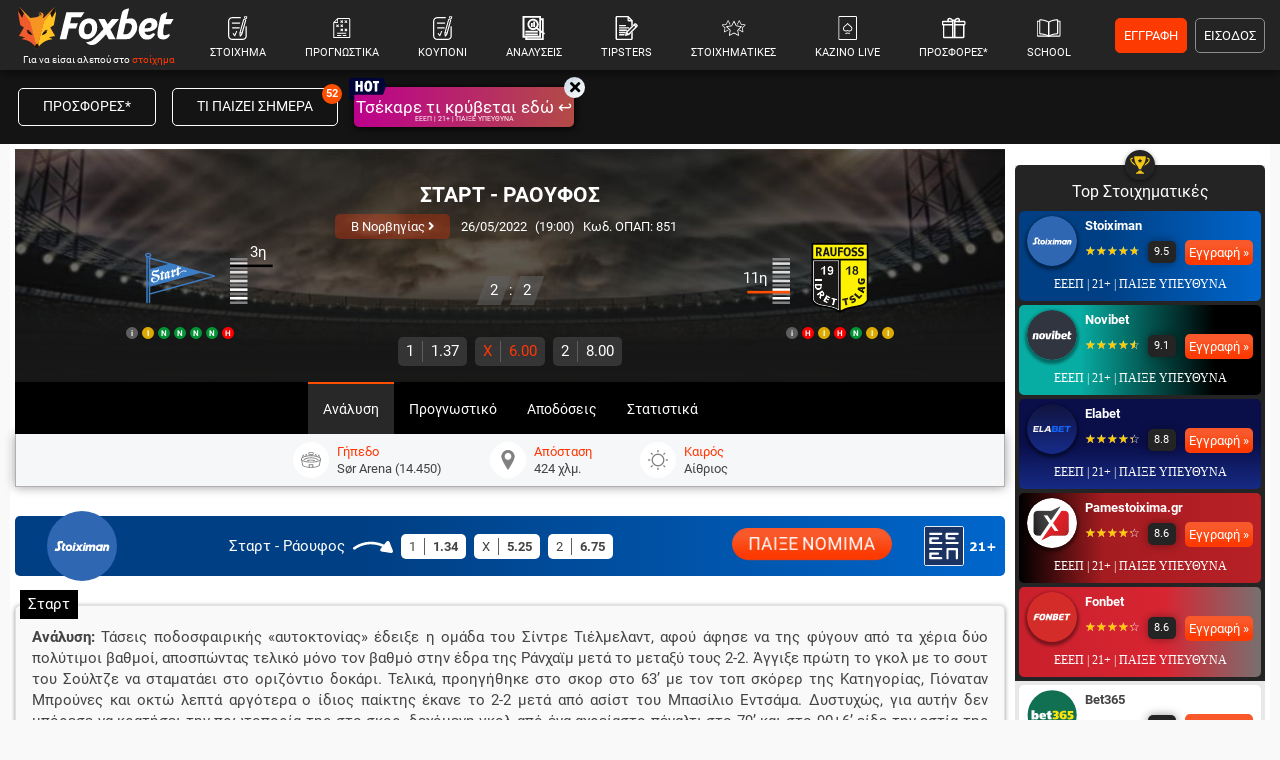

--- FILE ---
content_type: text/html; charset=utf-8
request_url: https://www.foxbet.gr/prognostika/330915-start-raoufos
body_size: 48934
content:
<!DOCTYPE html>
<!--[if lt IE 7 ]><html class="ie ie6" lang="el" xml:lang="el"> <![endif]-->
<!--[if IE 7 ]><html class="ie ie7" lang="el" xml:lang="el"> <![endif]-->
<!--[if IE 8 ]><html class="ie ie8" lang="el" xml:lang="el"> <![endif]-->
<!--[if (gte IE 9)|!(IE)]><!-->
<html dir="ltr" xml:lang="el" lang="el">

<head prefix="og: https://ogp.me/ns#">
			<!-- Google Tag Manager -->
		<script>(function(w,d,s,l,i){w[l]=w[l]||[];w[l].push({'gtm.start':
		new Date().getTime(),event:'gtm.js'});var f=d.getElementsByTagName(s)[0],
		j=d.createElement(s),dl=l!='dataLayer'?'&l='+l:'';j.async=true;j.src=
		'https://www.googletagmanager.com/gtm.js?id='+i+dl;f.parentNode.insertBefore(j,f);
		})(window,document,'script','dataLayer','GTM-MJ6MXTWM');</script>
		<!-- End Google Tag Manager -->
	
	<meta charset="utf-8">
	<meta name="viewport" content="width=device-width, initial-scale=1.0, maximum-scale=3.0, user-scalable=yes, shrink-to-fit=no">

	<base href="https://www.foxbet.gr/">

	<script data-schema="Organization" type="application/ld+json">
		{
			"@context": "https://schema.org",
			"@type": "Organization",
			"name": "Foxbet.gr",
			"url": "https://www.foxbet.gr",
			"logo": {
				"@type": "ImageObject",
				"url": "https://www.foxbet.gr/assets/img/logo_foxbet_new.png",
				"height": 70,
				"width": 160
			},
			"sameAs": ["https://www.facebook.com/Foxbet.gr","https://twitter.com/foxbet_gr","https://www.instagram.com/foxbet.gr/","https://www.tiktok.com/@foxbetgr","https://t.me/foxbetgr","https://www.youtube.com/channel/UCzuAvLVHGfA9LSDYzjkxfJQ"]
		}
	</script>

	<title>ΣΤΑΡΤ - ΡΑΟΥΦΟΣ (26/05/22) | ΠΡΟΓΝΩΣΤΙΚΑ - ΣΤΟΙΧΗΜΑ - ΑΝΑΛΥΣΗ</title>
<meta content="ΣΤΑΡΤ - ΡΑΟΥΦΟΣ | Προγνωστικά | Αναλύσεις | Αποδόσεις | Φόρμα | Στατιστικά | Βαθμολογία | Προϊστορία" name="description">
<meta content="Foxbet.gr" property="og:site_name">
<meta content="ΣΤΑΡΤ - ΡΑΟΥΦΟΣ (26/05/22) | ΠΡΟΓΝΩΣΤΙΚΑ - ΣΤΟΙΧΗΜΑ - ΑΝΑΛΥΣΗ" property="og:title">
<meta content="ΣΤΑΡΤ - ΡΑΟΥΦΟΣ | Προγνωστικά | Αναλύσεις | Αποδόσεις | Φόρμα | Στατιστικά | Βαθμολογία | Προϊστορία" property="og:description">
<meta content="https://www.foxbet.gr/prognostika/330915-start-raoufos" property="og:url">
<meta content="el_GR" property="og:locale">
<meta content="https://www.foxbet.gr/prognostika/330915-start-raoufos" name="twitter:url">
<meta content="ΣΤΑΡΤ - ΡΑΟΥΦΟΣ (26/05/22) | ΠΡΟΓΝΩΣΤΙΚΑ - ΣΤΟΙΧΗΜΑ - ΑΝΑΛΥΣΗ" name="twitter:title">
<meta content="ΣΤΑΡΤ - ΡΑΟΥΦΟΣ | Προγνωστικά | Αναλύσεις | Αποδόσεις | Φόρμα | Στατιστικά | Βαθμολογία | Προϊστορία" name="twitter:description">
<link rel="canonical" href="https://www.foxbet.gr/prognostika/330915-start-raoufos">
<meta content="1200" property="og:image:width">
<meta content="628" property="og:image:height">
<meta content="@foxbet_gr" name="twitter:site">
<meta content="@foxbet_gr" name="twitter:creator">
<meta property="og:image" content="https://www.foxbet.gr/cdn-cgi/image/quality=100,fit=crop,width=1200,height=628/media/original_images/b-norway_prognwstika_foxbet_2.jpg">
<meta property="og:image:type" content="image/jpeg">
<meta name="twitter:image" content="https://www.foxbet.gr/cdn-cgi/image/quality=100,fit=crop,width=1200,height=628/media/original_images/b-norway_prognwstika_foxbet_2.jpg">
<!-- Additional OG:meta -->
<meta content="article" property="og:type">
<meta property="article:publisher" content="https://www.facebook.com/Foxbet.gr"/>
<meta property="article:section" content="Β Νορβηγίας"/>
<meta property="og:updated_time" content="2022-05-25T23:56:50+0300"/>
<meta property="article:published_time" content="2022-05-25T23:56:50+0300"/>
<meta property="article:modified_time" content="2022-05-25T20:56:50+0300"/>
<!-- Additional Twitter:meta -->
<meta content="summary_large_image" name="twitter:card">
<meta name="news_keywords" content="Β Νορβηγίας, ανάλυση αγώνα, προγνωστικό"/>
<script data-schema="NewsArticle" type="application/ld+json">{"@context":"https://schema.org","@type":"NewsArticle","description":"ΣΤΑΡΤ - ΡΑΟΥΦΟΣ | Προγνωστικά | Αναλύσεις | Αποδόσεις | Φόρμα | Στατιστικά | Βαθμολογία | Προϊστορία","image":"https://www.foxbet.gr/cdn-cgi/image/quality=100,fit=crop,width=1200,height=628/media/original_images/b-norway_prognwstika_foxbet_2.jpg","mainEntityOfPage":{"@type":"WebPage","url":"https://www.foxbet.gr/prognostika/330915-start-raoufos"},"url":"https://www.foxbet.gr/prognostika/330915-start-raoufos","alternativeHeadline":"ΣΤΑΡΤ - ΡΑΟΥΦΟΣ (26\/05\/22) | ΠΡΟΓΝΩΣΤΙΚΑ - ΣΤΟΙΧΗΜΑ - ΑΝΑΛΥΣΗ","author":{"@type":"Organization","name":"Foxbet.gr","url":"https://www.foxbet.gr","logo":{"@type":"ImageObject","url":"https://www.foxbet.gr/assets/img/logo_foxbet_new.png","height":70,"width":160}, "sameAs":["https://www.facebook.com/Foxbet.gr","https://twitter.com/foxbet_gr","https://www.instagram.com/foxbet.gr/","https://www.tiktok.com/@foxbetgr","https://t.me/foxbetgr","https://www.youtube.com/channel/UCzuAvLVHGfA9LSDYzjkxfJQ"]},"dateCreated":"2022-05-25T23:56:50+0300","dateModified":"2022-05-25T20:56:50+0300","datePublished":"2022-05-25T23:56:50+0300","genre":"Β Νορβηγίας","headline":"ΣΤΑΡΤ - ΡΑΟΥΦΟΣ (26\/05\/22) | ΠΡΟΓΝΩΣΤΙΚΑ - ΣΤΟΙΧΗΜΑ - ΑΝΑΛΥΣΗ","keywords":"Β Νορβηγίας, ανάλυση αγώνα, προγνωστικό","publisher":{"@type":"Organization","name":"Foxbet.gr","url":"https://www.foxbet.gr","logo":{"@type":"ImageObject","url":"https://www.foxbet.gr/assets/img/logo_foxbet_new.png","height":70,"width":160}, "sameAs":["https://www.facebook.com/Foxbet.gr","https://twitter.com/foxbet_gr","https://www.instagram.com/foxbet.gr/","https://www.tiktok.com/@foxbetgr","https://t.me/foxbetgr","https://www.youtube.com/channel/UCzuAvLVHGfA9LSDYzjkxfJQ"]},"articleBody":"Ανάλυση γηπεδούχου: Τάσεις ποδοσφαιρικής «αυτοκτονίας» έδειξε η ομάδα του Σίντρε Τιέλμελαντ, αφού άφησε να της φύγουν από τα χέρια δύο πολύτιμοι βαθμοί, αποσπώντας τελικό μόνο τον βαθμό στην έδρα της Ράνχαϊμ μετά το μεταξύ τους 2-2. Άγγιξε πρώτη το γκολ με το σουτ του Σούλτζε να σταματάει στο οριζόντιο δοκάρι. Τελικά, προηγήθηκε στο σκορ στο 63’ με τον τοπ σκόρερ της Κατηγορίας, Γιόναταν Μπρούνες και οκτώ λεπτά αργότερα ο ίδιος παίκτης έκανε το 2-2 μετά από ασίστ του Μπασίλιο Εντσάμα. Δυστυχώς, για αυτήν δεν μπόρεσε να κρατήσει την πρωτοπορία της στο σκορ, δεχόμενη γκολ από ένα αχρείαστο πέναλτι στο 79’ και στο 90+6’ είδε την εστία της να παραβιάζεται για δεύτερη φορά. Έτσι, μπήκε φρένο στο νικηφόρο σερί των τριών αγώνων και είδε τη διαφορά από την κορυφή να ανοίγει στους 8 βαθμούς, αν και έχει ένα ματς λιγότερο. Αμφίβολοι είναι ο αναπληρωματικός επιθετικός Κάμερον Κρέσγουελ, ο λογιζόμενος ως βασικός αμυντικός Πέτερ Ράινχαρντσεν και ο νεαρός αμυντικός Γιέσπερ Γκρέγκερσεν.\\r\\nΑνάλυση φιλοξενούμενου: Μόνο στις αρχές της εντός έδρας αναμέτρησης με τη Στάμπαεκ μπόρεσε να φανεί απειλητική, καθώς δεν απέφυγε την ήττα με το βαρύ 0-4. Στο 36’ δέχτηκε το πρώτο τέρμα με σουτ εντός περιοχής, ενώ το δεύτερο ήταν μια ευγενική «χορηγία» της άμυνας της, αφού παίκτες της έχασαν την μπάλα εκτός περιοχής και έγινε το 0-2 στο 80’. Ένα λεπτό αργότερα η άμυνα ξεχάστηκε και σε κόντρα επίθεση η Στάμπαεκ έκανε το 3-0. Στο 90+8’ δέχτηκε και τέταρτο ενώ δύο λεπτά αργότερα έμεινε με δέκα παίκτες. Αυτή ήταν η δεύτερη συνεχόμενη τεσσάρα που δέχεται η ομάδα του Κρίστιαν Γιόνσεν στο πρωτάθλημα μετά το 4-1 στην έδρα της Κόνγκσβιγκερ. Τιμωρημένος φυσικά ο αποβληθείς βασικότατος μέσος Νίκολαϊ Φρέμσταντ. Αμφίβολος είναι ο βασικός μεσοεπιθετικός Μάρκους Όνσελαντ, που συγκρούστηκε με αντίπαλο στο 56’ και λίγα λεπτά αργότερα έγινε αναγκαστική αλλαγή. Εξαιρετικά αμφίβολοι είναι και πάλι οι βασικοί φορ Αντρέας Χέλμερσεν και Μάγκνους Φάγκερνες. Εκτός ο 20χρονος αμυντικός Γιάκομπ Έρσαλ που προέρχεται από επέμβαση.\\r\\nΕκτίμηση: Πιο υποψιασμένη θα είναι η Σταρτ, καθώς στο τελευταίο αρκέστηκε στον βαθμό, έχοντας προηγηθεί με 2-0. Επιθετικά βγάζει φωτιές με τον τοπ σκόρερ Μπρούνες να είναι ασταμάτητος. Η Ράουφος δείχνει να περνάει μια μίνι κρίση, με την άμυνα της να θυμίζει ελβετικό τυρί. Αναμενόμενα χαμηλή η απόδοση του άσου. Κοντά στον διπλασιασμό o 1 με Over 2,5.","about": {"@type": "SportsEvent","name": "ΣΤΑΡΤ - ΡΑΟΥΦΟΣ","startDate": "2022-05-26T19:00:00+0300","endDate": "2022-05-26T20:40:00+0300","sport": "Soccer","homeTeam": {"@type":"SportsTeam","name": "ΣΤΑΡΤ"},"awayTeam": {"@type":"SportsTeam","name": "ΡΑΟΥΦΟΣ"},"competitor": [{"@type":"SportsTeam","name": "ΣΤΑΡΤ"},{"@type": "SportsTeam","name": "ΡΑΟΥΦΟΣ"}],"url": "https://www.foxbet.gr/prognostika/330915-start-raoufos","location": {"@type":"Place","name": "Sør Arena (14.450)","address": "Sør Arena (14.450)"},"eventAttendanceMode": "https://schema.org/OfflineEventAttendanceMode","eventStatus": "https://schema.org/EventScheduled"}}</script>
<meta content="index, follow, max-image-preview:large, max-snippet:-1, max-video-preview:-1" name="robots">			
	<meta name="application-name" content="foxbet.gr" />
	<link rel="apple-touch-icon" sizes="57x57" href="https://www.foxbet.gr/foxbet-apple-icon-57x57.png">
	<link rel="apple-touch-icon" sizes="60x60" href="https://www.foxbet.gr/foxbet-apple-icon-60x60.png">
	<link rel="apple-touch-icon" sizes="72x72" href="https://www.foxbet.gr/foxbet-apple-icon-72x72.png">
	<link rel="apple-touch-icon" sizes="76x76" href="https://www.foxbet.gr/foxbet-apple-icon-76x76.png">
	<link rel="apple-touch-icon" sizes="114x114" href="https://www.foxbet.gr/foxbet-apple-icon-114x114.png">
	<link rel="apple-touch-icon" sizes="120x120" href="https://www.foxbet.gr/foxbet-apple-icon-120x120.png">
	<link rel="apple-touch-icon" sizes="144x144" href="https://www.foxbet.gr/foxbet-apple-icon-144x144.png">
	<link rel="apple-touch-icon" sizes="152x152" href="https://www.foxbet.gr/foxbet-apple-icon-152x152.png">
	<link rel="apple-touch-icon" sizes="180x180" href="https://www.foxbet.gr/foxbet-apple-icon-180x180.png">
	<link rel="icon" type="image/png" sizes="192x192" href="https://www.foxbet.gr/foxbet-android-icon-192x192.png">
	<link rel="icon" type="image/png" sizes="32x32" href="https://www.foxbet.gr/foxbet-favicon-32x32.png">
	<link rel="icon" type="image/png" sizes="96x96" href="https://www.foxbet.gr/foxbet-favicon-96x96.png">
	<link rel="icon" type="image/png" sizes="16x16" href="https://www.foxbet.gr/foxbet-favicon-16x16.png">
	<link rel="manifest" href="https://www.foxbet.gr/manifest.json">
	<meta name="msapplication-TileColor" content="#ff0042">
	<meta name="msapplication-TileImage" content="https://www.foxbet.gr/foxbet-ms-icon-144x144.png">
	<meta name="theme-color" content="#ff0042">



		<link rel="preload" href="https://www.foxbet.gr/assets/fonts/rbnormal_400_greek.woff2" as="font" type="font/woff2" crossorigin>
	<link rel="preload" href="https://www.foxbet.gr/assets/fonts/rbnormal_400_greek_ext.woff2" as="font" type="font/woff2" crossorigin>
	<link rel="preload" href="https://www.foxbet.gr/assets/fonts/rbnormal_400_latin.woff2" as="font" type="font/woff2" crossorigin>
		<link rel="preload" href="https://www.foxbet.gr/assets/fonts/rbnormal_700_greek.woff2" as="font" type="font/woff2" crossorigin>
	<link rel="preload" href="https://www.foxbet.gr/assets/fonts/rbnormal_700_greek_ext.woff2" as="font" type="font/woff2" crossorigin>
	<link rel="preload" href="https://www.foxbet.gr/assets/fonts/rbnormal_700_latin.woff2" as="font" type="font/woff2" crossorigin>
			<link rel="preload" href="https://www.foxbet.gr/assets/webfonts/fa-solid-900-fx2.woff2" as="font" type="font/woff2" crossorigin>

		<style>
				@font-face {
			font-family: 'Roboto';
			font-style: normal;
			font-weight: 400;
			font-display: swap;
			src: url(https://www.foxbet.gr/assets/fonts/rbnormal_400_greek.woff2) format('woff2');
			unicode-range: U+0370-03FF
		}

		@font-face {
			font-family: 'Roboto';
			font-style: normal;
			font-weight: 400;
			font-display: swap;
			src: url(https://www.foxbet.gr/assets/fonts/rbnormal_400_greek_ext.woff2) format('woff2');
			unicode-range: U+1F00-1FFF
		}

		@font-face {
			font-family: 'Roboto';
			font-style: normal;
			font-weight: 400;
			font-display: swap;
			src: url(https://www.foxbet.gr/assets/fonts/rbnormal_400_latin.woff2) format('woff2');
			unicode-range: U+0000-00FF, U+0131, U+0152-0153, U+02BB-02BC, U+02C6, U+02DA, U+02DC, U+2000-206F, U+2074, U+20AC, U+2122, U+2191, U+2193, U+2212, U+2215, U+FEFF, U+FFFD
		}

		@font-face {
			font-family: 'Roboto';
			font-style: normal;
			font-weight: 700;
			font-display: swap;
			src: url(https://www.foxbet.gr/assets/fonts/rbnormal_700_greek.woff2) format('woff2');
			unicode-range: U+0370-03FF
		}

		@font-face {
			font-family: 'Roboto';
			font-style: normal;
			font-weight: 700;
			font-display: swap;
			src: url(https://www.foxbet.gr/assets/fonts/rbnormal_700_greek_ext.woff2) format('woff2');
			unicode-range: U+1F00-1FFF
		}

		@font-face {
			font-family: 'Roboto';
			font-style: normal;
			font-weight: 700;
			font-display: swap;
			src: url(https://www.foxbet.gr/assets/fonts/rbnormal_700_latin.woff2) format('woff2');
			unicode-range: U+0000-00FF, U+0131, U+0152-0153, U+02BB-02BC, U+02C6, U+02DA, U+02DC, U+2000-206F, U+2074, U+20AC, U+2122, U+2191, U+2193, U+2212, U+2215, U+FEFF, U+FFFD
		}

		@font-face {
			font-family: "Font Awesome 5 Free";
			font-style: normal;
			font-weight: 900;
			font-display: swap;
			src: url(https://www.foxbet.gr/assets/webfonts/fa-solid-900-fx2.woff2) format("woff2")
		}

		.fa,
		.far,
		.fas,
		blockquote p:before,
		blockquote p:after {
			font-family: "Font Awesome 5 Free"
		}

		.fa,
		.fas,
		blockquote p:before,
		blockquote p:after {
			font-weight: 900
		}
		
		.eeep_text{color:#1A3362!important;font-family:Verdana!important;font-size:9.2pt!important;line-height:14pt;}
		.eeep_text_white{color:#fff!important;font-family:Verdana!important;font-size:9.2pt!important;line-height:14pt;}
		.eeep_bg{background:#1A3362!important;font-family:Verdana!important;font-size:9.2pt!important;line-height:14pt;}
		.eeep_bg_big{background:#1A3362!important;font-family:Verdana!important;font-size:12pt!important;line-height:20pt;}
		/*!
 * Bootstrap v4.6.0 (https://getbootstrap.com/)
 * Copyright 2011-2021 The Bootstrap Authors
 * Copyright 2011-2021 Twitter, Inc.
 * Licensed under MIT (https://github.com/twbs/bootstrap/blob/main/LICENSE)
 */
 :root{--blue:#007bff;--indigo:#6610f2;--purple:#6f42c1;--pink:#e83e8c;--red:#dc3545;--orange:#fd7e14;--yellow:#ffc107;--green:#28a745;--teal:#20c997;--cyan:#17a2b8;--white:#fff;--gray:#6c757d;--gray-dark:#343a40;--primary:#007bff;--secondary:#6c757d;--success:#28a745;--info:#17a2b8;--warning:#ffc107;--danger:#dc3545;--light:#f8f9fa;--dark:#343a40;--breakpoint-xs:0;--breakpoint-sm:576px;--breakpoint-md:768px;--breakpoint-lg:992px;--breakpoint-xl:1200px;--font-family-sans-serif:-apple-system, BlinkMacSystemFont, "Segoe UI", Roboto, "Helvetica Neue", Arial, "Noto Sans", "Liberation Sans", sans-serif, "Apple Color Emoji", "Segoe UI Emoji", "Segoe UI Symbol", "Noto Color Emoji";--font-family-monospace:SFMono-Regular, Menlo, Monaco, Consolas, "Liberation Mono", "Courier New", monospace}*,*::before,*::after{box-sizing:border-box}hr{box-sizing:content-box;height:0;overflow:visible}p{margin-top:0;margin-bottom:1rem}b,strong{font-weight:bolder}small{font-size:80%}sub,sup{position:relative;font-size:75%;line-height:0;vertical-align:baseline}sub{bottom:-.25em}sup{top:-.5em}a{color:#007bff;text-decoration:none;background-color:#fff0}a:hover{color:#0056b3;text-decoration:underline}a:not([href]):not([class]){color:inherit;text-decoration:none}a:not([href]):not([class]):hover{color:inherit;text-decoration:none}img{vertical-align:middle;border-style:none}svg{overflow:hidden;vertical-align:middle}button{border-radius:0}button:focus:not(:focus-visible){outline:0}input,button,select,optgroup,textarea{margin:0;font-family:inherit;font-size:inherit;line-height:inherit}button,input{overflow:visible}button,select{text-transform:none}[role="button"]{cursor:pointer}select{word-wrap:normal}button,[type="button"],[type="reset"],[type="submit"]{-webkit-appearance:button}input[type="radio"],input[type="checkbox"]{box-sizing:border-box;padding:0}textarea{overflow:auto;resize:vertical}[hidden]{display:none!important}hr{margin-top:1rem;margin-bottom:1rem;border:0;border-top:1px solid rgb(0 0 0 / .1)}small,.small{font-size:80%;font-weight:400}.img-fluid{max-width:100%;height:auto}.rounded{border-radius:0.25rem!important}.container,.container-fluid,.container-sm,.container-md,.container-lg,.container-xl{width:100%;padding-right:0;padding-left:0;margin-right:auto;margin-left:auto}@media (min-width:576px){.container,.container-sm{max-width:100%;padding-left:0!important;padding-right:0!important}}@media (min-width:768px){.container,.container-sm,.container-md{max-width:100%;padding-left:5px!important;padding-right:5px!important}}@media (min-width:992px){.container,.container-sm,.container-md,.container-lg{max-width:100%;padding-left:5px!important;padding-right:5px!important}}@media (min-width:1200px){.container,.container-sm,.container-md,.container-lg,.container-xl{max-width:100%;padding-left:5px!important;padding-right:5px!important}}.skins-cont{display:none}@media (min-width:1280px){.skins-cont{display:block}.container{width:1260px;max-width:1260px}}.row{display:-ms-flexbox;display:flex;-ms-flex-wrap:wrap;flex-wrap:wrap;margin-right:-15px;margin-left:-15px}.no-gutters{margin-right:0;margin-left:0}.no-gutters>.col,.no-gutters>[class*="col-"]{padding-right:0;padding-left:0}.col-1,.col-2,.col-3,.col-4,.col-5,.col-6,.col-7,.col-8,.col-9,.col-10,.col-11,.col-12,.col,.col-auto,.col-sm-1,.col-sm-2,.col-sm-3,.col-sm-4,.col-sm-5,.col-sm-6,.col-sm-7,.col-sm-8,.col-sm-9,.col-sm-10,.col-sm-11,.col-sm-12,.col-sm,.col-sm-auto,.col-md-1,.col-md-2,.col-md-3,.col-md-4,.col-md-45,.col-md-5,.col-md-6,.col-md-7,.col-md-8,.col-md-9,.col-md-10,.col-md-11,.col-md-12,.col-md,.col-md-auto,.col-lg-1,.col-lg-2,.col-lg-3,.col-lg-4,.col-lg-45,.col-lg-5,.col-lg-6,.col-lg-7,.col-lg-8,.col-lg-9,.col-lg-10,.col-lg-11,.col-lg-12,.col-lg,.col-lg-auto,.col-xl-1,.col-xl-2,.col-xl-3,.col-xl-4,.col-xl-5,.col-xl-6,.col-xl-7,.col-xl-8,.col-xl-9,.col-xl-10,.col-xl-11,.col-xl-12,.col-xl,.col-xl-auto{position:relative;width:100%;padding-right:15px;padding-left:15px}.col{-ms-flex-preferred-size:0;flex-basis:0%;-ms-flex-positive:1;flex-grow:1;max-width:100%}.col-auto{-ms-flex:0 0 auto;flex:0 0 auto;width:auto;max-width:100%}.col-1{-ms-flex:0 0 8.333333%;flex:0 0 8.333333%;max-width:8.333333%}.col-2{-ms-flex:0 0 16.666667%;flex:0 0 16.666667%;max-width:16.666667%}.col-3{-ms-flex:0 0 25%;flex:0 0 25%;max-width:25%}.col-4{-ms-flex:0 0 33.333333%;flex:0 0 33.333333%;max-width:33.333333%}.col-5{-ms-flex:0 0 41.666667%;flex:0 0 41.666667%;max-width:41.666667%}.col-6{-ms-flex:0 0 50%;flex:0 0 50%;max-width:50%}.col-7{-ms-flex:0 0 58.333333%;flex:0 0 58.333333%;max-width:58.333333%}.col-8{-ms-flex:0 0 66.666667%;flex:0 0 66.666667%;max-width:66.666667%}.col-9{-ms-flex:0 0 75%;flex:0 0 75%;max-width:75%}.col-10{-ms-flex:0 0 83.333333%;flex:0 0 83.333333%;max-width:83.333333%}.col-11{-ms-flex:0 0 91.666667%;flex:0 0 91.666667%;max-width:91.666667%}.col-12{-ms-flex:0 0 100%;flex:0 0 100%;max-width:100%}.order-1{-ms-flex-order:1;order:1}.order-2{-ms-flex-order:2;order:2}.order-3{-ms-flex-order:3;order:3}@media (min-width:576px){.col-sm-6{-ms-flex:0 0 50%;flex:0 0 50%;max-width:50%}}@media (min-width:768px){.col-md-2{-ms-flex:0 0 16.666667%;flex:0 0 16.666667%;max-width:16.666667%}.col-md-3{-ms-flex:0 0 25%;flex:0 0 25%;max-width:25%}.col-md-4{-ms-flex:0 0 33.333333%;flex:0 0 33.333333%;max-width:33.333333%}.col-md-45{-ms-flex:0 0 37%;flex:0 0 37%;max-width:37%}.col-md-5{-ms-flex:0 0 41.666667%;flex:0 0 41.666667%;max-width:41.666667%}.col-md-6{-ms-flex:0 0 50%;flex:0 0 50%;max-width:50%}.col-md-7{-ms-flex:0 0 58.333333%;flex:0 0 58.333333%;max-width:58.333333%}.col-md-11{-ms-flex:0 0 91.666667%;flex:0 0 91.666667%;max-width:91.666667%}.col-md-8{-ms-flex:0 0 66.666667%;flex:0 0 66.666667%;max-width:66.666667%}.col-md-9{-ms-flex:0 0 75%;flex:0 0 75%;max-width:75%}.col-md-10{-ms-flex:0 0 83.333333%;flex:0 0 83.333333%;max-width:83.333333%}.order-md-1{-ms-flex-order:1;order:1}.order-md-2{-ms-flex-order:2;order:2}.order-md-3{-ms-flex-order:3;order:3}}@media (min-width:992px){.col-lg-2{-ms-flex:0 0 16.666667%;flex:0 0 16.666667%;max-width:16.666667%}.col-lg-3{-ms-flex:0 0 25%;flex:0 0 25%;max-width:25%}.col-lg-4{-ms-flex:0 0 33.333333%;flex:0 0 33.333333%;max-width:33.333333%}.col-lg-45{-ms-flex:0 0 37%;flex:0 0 37%;max-width:37%}.col-lg-5{-ms-flex:0 0 41.666667%;flex:0 0 41.666667%;max-width:41.666667%}.col-lg-6{-ms-flex:0 0 50%;flex:0 0 50%;max-width:50%}.col-lg-7{-ms-flex:0 0 58.333333%;flex:0 0 58.333333%;max-width:58.333333%}.col-lg-8{-ms-flex:0 0 66.666667%;flex:0 0 66.666667%;max-width:66.666667%}.col-lg-9{-ms-flex:0 0 75%;flex:0 0 75%;max-width:75%}.col-lg-12{-ms-flex:0 0 100%;flex:0 0 100%;max-width:100%}}@media (min-width:1200px){.col-xl-3{-ms-flex:0 0 25%;flex:0 0 25%;max-width:25%}.col-xl-7{-ms-flex:0 0 58.333333%;flex:0 0 58.333333%;max-width:58.333333%}.col-xl-5{-ms-flex:0 0 41.666667%;flex:0 0 41.666667%;max-width:41.666667%}.col-xl-8{-ms-flex:0 0 66.666667%;flex:0 0 66.666667%;max-width:66.666667%}}.form-control{display:block;width:100%;height:calc(1.5em + 0.75rem + 2px);padding:.375rem .75rem;font-size:1rem;font-weight:400;line-height:1.5;color:#495057;background-color:#fff;background-clip:padding-box;border:1px solid #ced4da;border-radius:.25rem;transition:border-color 0.15s ease-in-out,box-shadow 0.15s ease-in-out}@media (prefers-reduced-motion:reduce){.form-control{transition:none}}select.form-control[size],select.form-control[multiple]{height:auto}textarea.form-control{height:auto}.btn{display:inline-block;font-weight:400;color:#212529;text-align:center;vertical-align:middle;-webkit-user-select:none;-moz-user-select:none;-ms-user-select:none;user-select:none;background-color:#fff0;border:1px solid #fff0;padding:.375rem .75rem;font-size:1rem;line-height:1.5;border-radius:.25rem;transition:color 0.15s ease-in-out,background-color 0.15s ease-in-out,border-color 0.15s ease-in-out,box-shadow 0.15s ease-in-out}@media (prefers-reduced-motion:reduce){.btn{transition:none}}.btn:hover{color:#212529;text-decoration:none}.btn:focus,.btn.focus{outline:0;box-shadow:0 0 0 .2rem rgb(0 123 255 / .25)}.collapse:not(.show){display:none}.collapsing{position:relative;height:0;overflow:hidden;transition:height 0.35s ease}@media (prefers-reduced-motion:reduce){.collapsing{transition:none}}.dropup,.dropright,.dropdown,.dropleft{position:relative}.dropdown-toggle{white-space:nowrap}.dropdown-toggle::after{display:inline-block;margin-left:.255em;vertical-align:.255em;content:"";border-top:.3em solid;border-right:.3em solid #fff0;border-bottom:0;border-left:.3em solid #fff0}.dropdown-toggle:empty::after{margin-left:0}.dropdown-menu:not(.datepicker-dropdown){right:0!important;left:unset!important;top:100%!important}.dropdown-menu{position:absolute;transform:none!important;z-index:1000;display:none;float:left;padding:.5rem 0;margin:.125rem 0 0;font-size:1rem;color:#212529;text-align:left;list-style:none;background-color:#fff;background-clip:padding-box;border:1px solid rgb(0 0 0 / .15);border-radius:.25rem}.dropdown-menu[x-placement^="top"],.dropdown-menu[x-placement^="right"],.dropdown-menu[x-placement^="bottom"],.dropdown-menu[x-placement^="left"]{right:auto;bottom:auto}.dropdown-divider{height:0;margin:.5rem 0;overflow:hidden;border-top:1px solid #e9ecef}.dropdown-item{display:block;width:100%;padding:.25rem 1.5rem;clear:both;font-weight:400;color:#212529;text-align:inherit;white-space:nowrap;background-color:#fff0;border:0}.dropdown-item:hover,.dropdown-item:focus{color:#16181b;text-decoration:none;background-color:#e9ecef}.dropdown-item.active,.dropdown-item:active{color:#fff;text-decoration:none;background-color:#007bff}.dropdown-item.disabled,.dropdown-item:disabled{color:#adb5bd;pointer-events:none;background-color:#fff0}.dropdown-menu.show{display:block}.tab-content>.tab-pane{display:none}.tab-content>.active{display:block}.modal{position:fixed;top:0;left:0;z-index:9999999;display:none;width:100%;height:100%;overflow:hidden;outline:0}.border{border:1px solid #dee2e6!important}.border-top{border-top:1px solid #dee2e6!important}.border-right{border-right:1px solid #dee2e6!important}.border-bottom{border-bottom:1px solid #dee2e6!important}.border-left{border-left:1px solid #dee2e6!important}.border-0{border:0!important}.border-top-0{border-top:0!important}.border-right-0{border-right:0!important}.border-bottom-0{border-bottom:0!important}.border-left-0{border-left:0!important}.rounded{border-radius:0.25rem!important}.rounded-circle{border-radius:50%!important}.rounded-pill{border-radius:50rem!important}.rounded-0{border-radius:0!important}.clearfix::after{display:block;clear:both;content:""}.d-none{display:none!important}.d-inline{display:inline!important}.d-inline-block{display:inline-block!important}.d-block{display:block!important}.d-flex{display:-ms-flexbox!important;display:flex!important}.d-inline-flex{display:-ms-inline-flexbox!important;display:inline-flex!important}@media (min-width:768px){.d-md-none{display:none!important}.d-md-inline{display:inline!important}.d-md-inline-block{display:inline-block!important}.d-md-table-cell{display:table-cell!important}.d-md-block{display:block!important}.d-md-flex{display:-ms-flexbox!important;display:flex!important}}@media (min-width:992px){.d-lg-none{display:none!important}.d-lg-inline{display:inline!important}.d-lg-inline-block{display:inline-block!important}.d-lg-block{display:block!important}.d-lg-flex{display:-ms-flexbox!important;display:flex!important}.order-lg-1{-ms-flex-order:1;order:1}.order-lg-2{-ms-flex-order:2;order:2}.order-lg-3{-ms-flex-order:3;order:3}}@media (min-width:1200px){.d-xl-none{display:none!important}.d-xl-block{display:block!important}.d-xl-flex{display:-ms-flexbox!important;display:flex!important}.d-xl-inline-block{display:inline-block!important}.order-xl-1{-ms-flex-order:1;order:1}.order-xl-2{-ms-flex-order:2;order:2}}.embed-responsive{position:relative;display:block;width:100%;padding:0;overflow:hidden}.embed-responsive::before{display:block;content:""}.embed-responsive .embed-responsive-item,.embed-responsive iframe,.embed-responsive embed,.embed-responsive object,.embed-responsive video{position:absolute;top:0;bottom:0;left:0;width:100%;height:100%;border:0}.embed-responsive-21by9::before{padding-top:42.857143%}.embed-responsive-16by9::before{padding-top:56.25%}.embed-responsive-4by3::before{padding-top:75%}.embed-responsive-1by1::before{padding-top:100%}.flex-row{-ms-flex-direction:row!important;flex-direction:row!important}.flex-column{-ms-flex-direction:column!important;flex-direction:column!important}.flex-fill{-ms-flex:1 1 auto!important;flex:1 1 auto!important}.flex-grow-0{-ms-flex-positive:0!important;flex-grow:0!important}.flex-grow-1{-ms-flex-positive:1!important;flex-grow:1!important}.flex-shrink-0{-ms-flex-negative:0!important;flex-shrink:0!important}.flex-shrink-1{-ms-flex-negative:1!important;flex-shrink:1!important}.justify-content-start{-ms-flex-pack:start!important;justify-content:flex-start!important}.justify-content-end{-ms-flex-pack:end!important;justify-content:flex-end!important}.justify-content-center{-ms-flex-pack:center!important;justify-content:center!important}.justify-content-between{-ms-flex-pack:justify!important;justify-content:space-between!important}.justify-content-around{-ms-flex-pack:distribute!important;justify-content:space-around!important}.align-items-start{-ms-flex-align:start!important;align-items:flex-start!important}.align-items-end{-ms-flex-align:end!important;align-items:flex-end!important}.align-items-center{-ms-flex-align:center!important;align-items:center!important}.align-items-baseline{-ms-flex-align:baseline!important;align-items:baseline!important}.align-items-stretch{-ms-flex-align:stretch!important;align-items:stretch!important}.align-content-start{-ms-flex-line-pack:start!important;align-content:flex-start!important}.align-content-end{-ms-flex-line-pack:end!important;align-content:flex-end!important}.align-content-center{-ms-flex-line-pack:center!important;align-content:center!important}.align-content-between{-ms-flex-line-pack:justify!important;align-content:space-between!important}.align-content-around{-ms-flex-line-pack:distribute!important;align-content:space-around!important}.align-content-stretch{-ms-flex-line-pack:stretch!important;align-content:stretch!important}.align-self-auto{-ms-flex-item-align:auto!important;align-self:auto!important}.align-self-start{-ms-flex-item-align:start!important;align-self:flex-start!important}.align-self-end{-ms-flex-item-align:end!important;align-self:flex-end!important}.align-self-center{-ms-flex-item-align:center!important;align-self:center!important}.align-self-baseline{-ms-flex-item-align:baseline!important;align-self:baseline!important}.align-self-stretch{-ms-flex-item-align:stretch!important;align-self:stretch!important}@media (min-width:768px){.flex-md-row{-ms-flex-direction:row!important;flex-direction:row!important}.flex-md-column{-ms-flex-direction:column!important;flex-direction:column!important}.align-items-md-start{-ms-flex-align:start!important;align-items:flex-start!important}.align-items-md-center{-ms-flex-align:center!important;align-items:center!important}.justify-content-md-center{-ms-flex-pack:center!important;justify-content:center!important}.align-items-md-stretch{-ms-flex-align:stretch!important;align-items:stretch!important}.align-items-md-end{-ms-flex-align:end!important;align-items:flex-end!important}}@media (min-width:992px){.flex-lg-row{-ms-flex-direction:row!important;flex-direction:row!important}.flex-lg-column{-ms-flex-direction:column!important;flex-direction:column!important}.align-items-lg-start{-ms-flex-align:start!important;align-items:flex-start!important}}@media (min-width:1200px){.flex-xl-row{-ms-flex-direction:row!important;flex-direction:row!important}.flex-xl-column{-ms-flex-direction:column!important;flex-direction:column!important}}.float-left{float:left!important}.float-right{float:right!important}.float-none{float:none!important}@media (min-width:768px){.float-md-left{float:left!important}.float-md-right{float:right!important}.float-md-none{float:none!important}}.overflow-auto{overflow:auto!important}.overflow-hidden{overflow:hidden!important}.position-static{position:static!important}.position-relative{position:relative!important}.position-absolute{position:absolute!important}.position-fixed{position:fixed!important}.position-sticky{position:-webkit-sticky!important;position:sticky!important}.w-100{width:100%!important}.h-100{height:100%!important}.mw-100{max-width:100%!important}.mh-100{max-height:100%!important}.m-0{margin:0!important}.mt-m3px{margin-top:-3px!important}.mt-0,.my-0{margin-top:0!important}.mr-0,.mx-0{margin-right:0!important}.mb-0,.my-0{margin-bottom:0!important}.ml-0,.mx-0{margin-left:0!important}.m-1{margin:0.25rem!important}.mt-5px{margin-top:5px!important}.mt-1,.my-1{margin-top:0.25rem!important}.mr-1,.mx-1{margin-right:0.25rem!important}.mb-1,.my-1{margin-bottom:0.25rem!important}.ml-1,.mx-1{margin-left:0.25rem!important}.m-2{margin:0.5rem!important}.mt-2,.my-2{margin-top:0.5rem!important}.ml-1px{margin-left:1px!important}.mr-1px{margin-right:1px!important}.ml-2px{margin-left:2px!important}.mr-2px{margin-right:2px!important}.mr-2,.mx-2{margin-right:0.5rem!important}.mb-2,.my-2{margin-bottom:0.5rem!important}.ml-2,.mx-2{margin-left:0.5rem!important}.m-3{margin:1rem!important}.mt-3,.my-3{margin-top:1rem!important}.mr-3,.mx-3{margin-right:1rem!important}.mb-3,.my-3{margin-bottom:1rem!important}.ml-3,.mx-3{margin-left:1rem!important}.m-4{margin:1.5rem!important}.mt-4,.my-4{margin-top:1.5rem!important}.mr-4,.mx-4{margin-right:1.5rem!important}.mb-4,.my-4{margin-bottom:1.5rem!important}.ml-4,.mx-4{margin-left:1.5rem!important}.m-5{margin:3rem!important}.mt-5,.my-5{margin-top:3rem!important}.mr-5,.mx-5{margin-right:3rem!important}.mb-5,.my-5{margin-bottom:3rem!important}.ml-5,.mx-5{margin-left:3rem!important}.p-0{padding:0!important}.pt-0,.py-0{padding-top:0!important}.pr-0,.px-0{padding-right:0!important}.pb-5px{padding-bottom:5px!important}.pb-0,.py-0{padding-bottom:0!important}.pl-0,.px-0{padding-left:0!important}.p-1{padding:0.25rem!important}.pt-1,.py-1{padding-top:0.25rem!important}.pr-1,.px-1{padding-right:0.25rem!important}.pb-1,.py-1{padding-bottom:0.25rem!important}.pl-1,.px-1{padding-left:0.25rem!important}.p-2{padding:0.5rem!important}.pt-2,.py-2{padding-top:0.5rem!important}.pr-2,.px-2{padding-right:0.5rem!important}.pb-2,.py-2{padding-bottom:0.5rem!important}.pl-2,.px-2{padding-left:0.5rem!important}.p-3{padding:1rem!important}.pt-3,.py-3{padding-top:1rem!important}.pr-3,.px-3{padding-right:1rem!important}.pb-3,.py-3{padding-bottom:1rem!important}.pl-3,.px-3{padding-left:1rem!important}.p-4{padding:1.5rem!important}.pt-4,.py-4{padding-top:1.5rem!important}.pr-4,.px-4{padding-right:1.5rem!important}.pb-4,.py-4{padding-bottom:1.5rem!important}.pl-4,.px-4{padding-left:1.5rem!important}.p-5{padding:3rem!important}.pt-5,.py-5{padding-top:3rem!important}.pr-5,.px-5{padding-right:3rem!important}.pb-5,.py-5{padding-bottom:3rem!important}.pl-5,.px-5{padding-left:3rem!important}.mt-n3,.my-n3{margin-top:-1rem!important}.mr-n1,.mx-n1{margin-right:-0.25rem!important}.m-auto{margin:auto!important}.mt-auto,.my-auto{margin-top:auto!important}.mr-auto,.mx-auto{margin-right:auto!important}.mb-auto,.my-auto{margin-bottom:auto!important}.ml-auto,.mx-auto{margin-left:auto!important}@media (min-width:576px){.d-sm-none{display:none!important}.d-sm-block{display:block!important}.mt-sm-2,.my-sm-2{margin-top:0.5rem!important}.pr-sm-4,.px-sm-4{padding-right:1.5rem!important}.pl-sm-4,.px-sm-4{padding-left:1.5rem!important}}@media (min-width:768px){.mr-md-0,.mx-md-0{margin-right:0!important}.ml-md-0,.mx-md-0{margin-left:0!important}.mt-md-0,.my-md-0{margin-top:0!important}.mt-md-2,.my-md-2{margin-top:0.5rem!important}.mb-md-2,.my-md-2{margin-bottom:0.5rem!important}.ml-md-5px{margin-left:5px!important}.pt-md-5px{padding-top:5px!important}.mr-md-3,.mx-md-3{margin-right:1rem!important}.ml-md-3,.mx-md-3{margin-left:1rem!important}.pt-md-4,.py-md-4{padding-top:1.5rem!important}.pt-md-3,.py-md-3{padding-top:1rem!important}.pt-md-1,.py-md-1{padding-top:0.25rem!important}.pb-md-1,.py-md-1{padding-bottom:0.25rem!important}.pb-md-3,.py-md-3{padding-bottom:1rem!important}.pt-md-4,.py-md-4{padding-top:1.5rem!important}.pb-md-4,.py-md-4{padding-bottom:1.5rem!important}.pt-md-0,.py-md-0{padding-top:0!important}.pb-md-0,.py-md-0{padding-bottom:0!important}.mt-md-4,.my-md-4{margin-top:1.5rem!important}.mb-md-0,.my-md-0{margin-bottom:0!important}.mb-md-4,.my-md-4{margin-bottom:1.5rem!important}.mr-md-4,.mx-md-4{margin-right:1.5rem!important}.mr-md-5,.mx-md-5{margin-right:3rem!important}.ml-md-5,.mx-md-5{margin-left:3rem!important}.mt-md-5px{margin-top:5px!important}.mt-md-5,.my-md-5{margin-top:3rem!important}.mr-md-1,.mx-md-1{margin-right:0.25rem!important}.ml-md-1,.mx-md-1{margin-left:0.25rem!important}.ml-md-2,.mx-md-2{margin-left:0.5rem!important}.mr-md-2,.mx-md-2{margin-right:0.5rem!important}.mb-md-1,.my-md-1{margin-bottom:0.25rem!important}.pt-md-2,.py-md-2{padding-top:0.5rem!important}.pb-md-2,.py-md-2{padding-bottom:0.5rem!important}.pr-md-0,.px-md-0{padding-right:0!important}.pl-md-0,.px-md-0{padding-left:0!important}.pr-md-4,.px-md-4{padding-right:1.5rem!important}.pr-md-3,.px-md-3{padding-right:1rem!important}.pl-md-3,.px-md-3{padding-left:1rem!important}.pl-md-4,.px-md-4{padding-left:1.5rem!important}.pl-md-5,.px-md-5{padding-left:3rem!important}.mt-md-n3,.my-md-n3{margin-top:-1rem!important}.mt-md-auto,.my-md-auto{margin-top:auto!important}.mb-md-auto,.my-md-auto{margin-bottom:auto!important}.pr-md-2,.px-md-2{padding-right:0.5rem!important}.pl-md-2,.px-md-2{padding-left:0.5rem!important}}@media (min-width:992px){.pr-lg-1,.px-lg-1{padding-right:0.25rem!important}.pl-lg-1,.px-lg-1{padding-left:0.25rem!important}.mr-lg-0,.mx-lg-0{margin-right:0!important}.ml-lg-0,.mx-lg-0{margin-left:0!important}.mt-lg-0,.my-lg-0{margin-top:0!important}.mb-lg-2,.my-lg-2{margin-bottom:0.5rem!important}.mr-lg-2,.mx-lg-2{margin-right:0.5rem!important}.ml-lg-2,.mx-lg-2{margin-left:0.5rem!important}.pt-lg-2,.py-lg-2{padding-top:0.5rem!important}.pb-lg-1,.py-lg-1{padding-bottom:0.25rem!important}.pb-lg-2,.py-lg-2{padding-bottom:0.5rem!important}.mr-lg-3,.mx-lg-3{margin-right:1rem!important}.ml-lg-3,.mx-lg-3{margin-left:1rem!important}.pr-lg-3,.px-lg-3{padding-right:1rem!important}.pl-lg-3,.px-lg-3{padding-left:1rem!important}.pr-lg-4,.px-lg-4{padding-right:1.5rem!important}.pl-lg-4,.px-lg-4{padding-left:1.5rem!important}.mr-lg-4,.mx-lg-4{margin-right:1.5rem!important}.ml-lg-4,.mx-lg-4{margin-left:1.5rem!important}.bbml-lg-5px{margin-left:5px!important}.ml-lg-5px{margin-left:10px!important}.mr-lg-5px{margin-right:10px!important}.mt-lg-auto,.my-lg-auto{margin-top:auto!important}.mt-lg-4,.my-lg-4{margin-top:1.5rem!important}}@media (min-width:1200px){.pt-xl-0,.py-xl-0{padding-top:0!important}.pb-xl-0,.py-xl-0{padding-bottom:0!important}.pt-xl-2,.py-xl-2{padding-top:0.5rem!important}.pb-xl-2,.py-xl-2{padding-bottom:0.5rem!important}.pt-xl-3,.py-xl-3{padding-top:1rem!important}.pb-xl-3,.py-xl-3{padding-bottom:1rem!important}.pr-xl-5,.px-xl-5{padding-right:3rem!important}.pl-xl-5,.px-xl-5{padding-left:3rem!important}.ml-xl-0,.mx-xl-0{margin-left:0!important}.mt-xl-0,.my-xl-0{margin-top:0!important}.mb-xl-3,.my-xl-3{margin-bottom:1rem!important}.mt-xl-4,.my-xl-4{margin-top:1.5rem!important}.mr-xl-2,.mx-xl-2{margin-right:0.5rem!important}.ml-xl-2,.mx-xl-2{margin-left:0.5rem!important}.ml-xl-3,.mx-xl-3{margin-left:1rem!important}.mr-xl-4,.mx-xl-4{margin-right:1.5rem!important}.ml-xl-4,.mx-xl-4{margin-left:1.5rem!important}.mr-xl-5px{margin-right:5px!important}.pl-xl-1,.px-xl-1{padding-left:0.25rem!important}.pr-xl-1,.px-xl-1{padding-right:0.25rem!important}.pr-xl-4,.px-xl-4{padding-right:1.5rem!important}.pl-xl-4,.px-xl-4{padding-left:1.5rem!important}}.text-justify{text-align:justify!important}.text-wrap{white-space:normal!important}.text-nowrap{white-space:nowrap!important}.text-left{text-align:left!important}.text-right{text-align:right!important}.text-center{text-align:center!important}@media (min-width:768px){.text-md-left{text-align:left!important}.text-md-right{text-align:right!important}.text-md-center{text-align:center!important}}.font-weight-normal{font-weight:400!important}.font-weight-bold{font-weight:700!important}.font-weight-bolder{font-weight:bolder!important}.font-italic{font-style:italic!important}.text-decoration-none{text-decoration:none!important}.btn-danger{color:#fff;background-color:#e2402f;border-color:#e2402f}.btn-danger:hover,.btn-danger:focus,.btn-danger.focus{color:#fff;background-color:#c9302c;border-color:#ac2925}.btn-warning{color:#212529;background:linear-gradient(0deg,#fd3a01 16%,#f9592a 76%);border-color:#d58512}.btn-warning:hover,.btn-warning:focus,.btn-warning.focus{color:#212529;background:linear-gradient(0deg,#fd3a01 16%,#f9592a 76%);border-color:#eea236}.btn-info{color:#fff;background-color:#5bc0de;border-color:#46b8da}.btn-info:hover,.btn-info:focus,.btn-info.focus{color:#fff;background-color:#31b0d5;border-color:#269abc}.btn-success{color:#fff;background-color:#20c714;border-color:#20c714}.btn-success:hover,.btn-success:focus,.btn-success.focus{color:#fff;background-color:#1db312;border-color:#1db312}.btn-primary{color:#fff;background-color:#337ab7;border-color:#2e6da4}.btn-primary:hover,.btn-primary:focus,.btn-primary.focus{color:#fff;background-color:#286090;border-color:#204d74}table{border-collapse:collapse}.table-responsive{display:block;width:100%;overflow-x:auto;-webkit-overflow-scrolling:touch}.table-responsive>.table-bordered{border:0}.table{width:100%;margin-bottom:1rem;color:#212529}.table th,.table td{padding:.75rem;vertical-align:top;border-top:1px solid #dee2e6}.table thead th{vertical-align:bottom;border-bottom:2px solid #dee2e6}.table tbody+tbody{border-top:2px solid #dee2e6}.table-sm th,.table-sm td{padding:.3rem}.table-bordered{border:1px solid #dee2e6}.table-bordered th,.table-bordered td{border:1px solid #dee2e6}.table-bordered thead th,.table-bordered thead td{border-bottom-width:2px}.table-striped tbody tr:nth-of-type(odd){background-color:rgb(0 0 0 / .05)}.table-hover tbody tr:hover{color:#212529;background-color:rgb(0 0 0 / .075)}/*!
 * Foxbet CSS
 * Copyright 2021 -- Boubou
 */
html{font-family:sans-serif;line-height:1.15;-webkit-text-size-adjust:100%;-webkit-tap-highlight-color:#fff0}body{margin:0;font-family:'Roboto';font-size:.94rem;font-weight:400;line-height:1.4;color:#fff;text-align:left;background-color:#242424;padding-top:56px}p{text-align:justify}.cursor-hand{cursor:pointer}p a{color:#fe4f00}a:hover{text-decoration:none}.bg-f1f{background:#f1f5f8}.bg-61{background:#616161}.bg-e6{background:#e6e6e6}.bg-24{background:#242424}.bg-16{background:#161616}.bg-14{background:#141414}.bg-2c{background:#2c2c2c}.bg-blueblack{background:#17171d}.bg-semiblack{background:#12191d}.bg-trans5e{background:rgb(94 94 94 / .43)}.bg-trans5e6{background:rgb(94 94 94 / .63)}.bg-lgrey{background:#e8e8e8}.bg-yellow{background:#ffb80c}.bg-f6{background:#f6f6f6}.bg-wh2{background:#f5f7f9}.bg-ecf{background:#ecf0f3}.bg-ef{background:#efefef}.bg-f9{background:#f9f9f9}.bg-f4{background:#f4f4f4}.bg-fa{background:#fafafa}.bg-1d{background:#1d1d1d}.bg-red2{background:#e4091c}.bg-000{background:#000}.bg-fff{background:#fff}.bg-orange{background:#fe4f00}.bg-orange2{background:#f05324}.bg-black{background:#212d33}.bg-5e{background:#5e5e5e}.bg-eee{background:#eee}.bg-f0f0ed{background:#f0f0ed}.bg-ec{background:#ececec}.bg-ee{background:#eee}.bg-dd{background:#ddddde}.bg-f1{background:#f1f1f1}.bg-f5{background:#f5f5f5}.bg-f0{background:#f0f0f0}.bg-f5{background:#f8f9f9}.bg-3c{background:#3c3c3c}.bg-tcs{background:#e4e7eb}.bg-lpink{background:#f0e7e7}.bg-red{background:#fd3a01}.bg-red-hover:hover{background:#fd3a01}.path-hover-red:hover>*{fill:#fd3a01}.bg-e9{background:#e9e9e9}.bg-mdraw{background:#dbab04}.bg-mlose{background:red}.bg-mwin{background:#039436}.bg-de26{background:#dee2e6}.font-3b{color:#3b3b3b}.font-000{color:#000}.font-fff{color:#fff}a.font-fff:hover{color:#fff}button.bg-orange.font-fff:hover{color:#fff}.c12.font-xxs{font-weight:700}a.ltabs-hover:hover{background:#fe4f00;color:#fff}.font-75{color:#757575}.font-mdraw{color:#dbab04}.font-mlose{color:red}.font-mwin{color:#039436}.font-a8{color:#a8a8a8}.font-cd{color:#cdd3d8}.font-fe4{color:#fe4f00}.font-444{color:#444}.font-win{color:#060}.font-win2{color:#060}.bg-win2{background:#060}.font-draw{color:#0a7aec}.font-lose{color:red}.font-lose2{color:red}.bg-lose2{background:red}.font-yellow{color:#fc0}.font-yellow2{color:#f5c403}.font-green2{color:#8bc34a}.font-red2{color:#e4091c}.font-red{color:#f20a1b}.font-orange{color:#ff3705}.font-orange2{color:#f05324}.font-x{color:#c4f20a}.font-92{color:#929292}.font-80{color:gray}.font-green{color:#0da126}.font-7c{color:#7c7a71}.font-5f{color:#5f5f5f}.font-dorange{color:#922809}a.font-5f:hover{color:#333}.font-u{text-decoration:underline}.font-xxs{font-size:50%}.font-xs{font-size:60%}.font-xs7{font-size:70%}.font-0-6{font-size:.6rem}.font-0-7{font-size:.7rem}.font-0-8{font-size:.8rem}.font-0-9{font-size:.9rem}.font-0-94{font-size:.94rem}.font-1{font-size:1rem}.font-1-1{font-size:1.1rem}.font-1-2{font-size:1.2rem}.font-1-3{font-size:1.3rem}.font-1-4{font-size:1.4rem}.font-1-5{font-size:1.5rem}.font-2{font-size:2rem}.font-3{font-size:3rem}.font-4{font-size:4rem}.lh-1{line-height:1rem}.lh-1-3{line-height:1.3rem}.lh-2{line-height:2rem}.lh-2-5{line-height:2.5rem}.lh-3{line-height:3rem}.lh-0-6{line-height:.6rem}.lh-0-1{line-height:.1rem}.offer-terms p{text-align:center}.border-ee{border-color:#eee!important}.border-dd{border-color:#ddd!important}.border-ae{border-color:#aeaeae!important}.border-f2{border-color:#f2f2f2!important}.border-000{border-color:#000!important}.border-fff{border-color:#fff!important}.border-5e{border-color:#5e5e5e!important}.border-24{border-color:#242424!important}.border-16{border-color:#161616!important}.border-8d{border-color:#8d8d8d!important}.border-9b{border-color:#9b9b9b!important}.border-67{border-color:#676767!important}.border-lgrey{border-color:#d9d9d9!important}.border-yellow{border-color:#ffc900!important}.border-yellow2{border-color:rgb(248 193 0 / .3)!important}.border-lgrey2{border-color:#b3afaf!important}.border-orange{border-color:#fb4712!important}.border-orange2{border-color:#fe4f00!important}.border-orange-light{border-color:#FE9D80!important}.border-red{border-color:#fd3a01!important}.border-gradgrey{border-image:linear-gradient(to bottom,#141414 0%,#141414 10%,#404040 100%) 1 100%!important}.border-w2{border-width:2px!important}.border-w3{border-width:3px!important}.border-w4{border-width:4px!important}.border-w6{border-width:6px!important}.border-r0{border-radius:0}.border-r25{border-radius:25px}.border-r2{border-radius:2px}.border-r5{border-radius:5px}.border-r5tl{border-radius:5px 0 0 5px}.border-r10br{border-radius:0 10px 10px 0}.border-r5br{border-radius:0 5px 5px 0}.border-r5b{border-radius:0 0 5px 5px}.border-r5bl{border-radius:0 0 0 5px}.border-r5top{border-radius:5px 5px 0 0}.border-r5bottom{border-radius:0 0 5px 5px}.border-r8{border-radius:8px}.border-r10{border-radius:10px}.border-r0{border-radius:0px!important}.border-red-hover:hover{border-color:#fd3a01!important}.no-shadow{box-shadow:none!important}.gradient-tipster{background:#262626;background:linear-gradient(0deg,#fafafa 0%,#d0d0d0 40%,#262626 100%)}.gradient-tipster2{background:#262626;background:linear-gradient(0deg,#fafafa 0%,#d0d0d0 30%,#262626 100%)}.gradient-wgv2{background:#fff;background:linear-gradient(0deg,#fff 50%,#dedede 100%)}.gradient-wgv{background:#e3e3e3;background:linear-gradient(0deg,#d5d5d5 0%,#e3e3e3 5%,#eaeaea 10%,#f5f5f5 100%)}.gradient-obh{background:rgb(22 25 27);background:linear-gradient(270deg,rgb(22 25 27) 0%,rgb(22 25 27) 39%,rgb(251 71 18) 100%)}.gradient-bov{background:rgb(151 38 5);background:linear-gradient(180deg,rgb(151 38 5) 0%,rgb(36 12 5) 100%)}.gradient-oov{background:#fd3a01;background:linear-gradient(180deg,rgb(253 58 1) 0%,rgb(112 38 17) 100%)}.gradient-oov2{background:#ff802e;background:linear-gradient(180deg,#ff802e 0%,#ff6837 100%)}.gradient-oov3{background:#fd3a01;background:linear-gradient(180deg,#fd3a01 0%,#ad4021 100%)}.gradient-ooh3{background:#ff6d34;background:linear-gradient(90deg,#ff6d34 0%,#623528 87%)}.gradient-premiumo{background:#fff;background:linear-gradient(180deg,#ffffff 0%,#f7f2ab 100%)}.gradient-normalo{background:#fcfcfc;background:linear-gradient(180deg,#fcfcfc 0%,#d2d2d2 100%)}.gradient-yyv{background:#f5a322;background:linear-gradient(0deg,#f5a322 0%,#ffd700 100%)}.gradient-yyv2{background:#fffc00;background:linear-gradient(180deg,#fffc00 0,#ffc900 53%,#ffb800 100%)}.gradient-lgh{background:#b2b2b2;background:linear-gradient(180deg,#b2b2b2 0%,#d5d5d5 18%,#f3fffb 100%)}.gradient-rform{background:#141719;background:linear-gradient(180deg,#141719 0,#141719 35%,#752913fc 100%)}.gradient-o-btn{background:#fd3a01;background:linear-gradient(0deg,rgb(253 58 1) 16%,rgb(249 89 42) 76%)}.gradient-y-btn{background:#f5a322;background:linear-gradient(0deg,rgb(245 163 34) 0%,rgb(255 215 0) 100%)}.gradient-diag-bw{background:#242424;background:linear-gradient(45deg,#242424 0,#242424 50%,#ececec 51%,#ececec 100%)}.tdnprct{display:inline-block;width:40%;max-width:50px;padding-left:3px;text-align:left}.tdprct{background:#d2c8bf;height:10px;position:relative;display:inline-block;width:60%;max-width:50px}.tdprct .obar{background:linear-gradient(180deg,rgb(253 58 1) 0%,rgb(112 38 17) 100%);;height:10px;position:absolute;top:0;left:0}.anhbg:after{position:absolute;bottom:50px;left:0;right:0;height:100px;background:linear-gradient(180deg,#fff0 0%,rgb(24 24 24 / .8) 40%,rgb(24 24 24) 100%);content:""}.nowrap{white-space:nowrap}.open_matches .fa{color:gray}.open_matches.open .fa{color:#fe4f00}.left_col_250 h2,.left_col_250 h3{display:inline-block;font-weight:700;font-size:1.2rem;border-bottom:3px solid #fb4712}.block_offer_svg{left:28%;top:0;bottom:0;height:100%}.shadow-light{box-shadow:0 1px 5px rgb(0 0 0 / .4)}.shadow-ansi{box-shadow:2px 1px 6px rgb(0 0 0 / .1)}a.hover-shadow{transition:all 300ms}a.hover-shadow:hover{box-shadow:0 3px 8px rgb(0 0 0 / .4)}.tipgradient-border{position:relative;box-shadow:0 3px 8px rgb(0 0 0 / .4)}.tipgradient-border svg{position:absolute;top:0;left:0;width:100%;height:100%;border-radius:5px;z-index:1}.tipgradient-border svg rect{position:absolute;top:0;left:0;width:100%;height:100%;stroke-width:3;stroke:#fe4f00;fill:none;stroke-dasharray:460;-webkit-transition:-webkit-transform 1s linear;-moz-transition:-moz-transform 1s linear;transition:transform 1s linear;animation:tipdash 3.4s reverse cubic-bezier(.45,.03,.51,.95) 0s infinite;animation-fill-mode:forwards}@keyframes tipdash{to{fill:#fff0;stroke:#fff;stroke-linecap:round;stroke-linejoin:round;stroke-dashoffset:600;stroke-dasharray:600 0}}.red-sq{padding:4px;padding-left:25px;line-height:16px}.red-sq:before{content:"";position:absolute;top:13px;left:10px;width:5px;height:5px;background:#f2643e}.change_chart_time:hover{background:#fe4f00}.change_chart_time.show_all_half_in:hover{background:none}.offer-terms p{margin-bottom:0}.w300{width:300px}.pr-2px{padding-right:2px}.pl-2px{padding-left:2px}.px-1px{padding-left:1px;padding-right:1px}.game-grid-title{bottom:0;left:0;right:0;background:rgb(0 0 0 / .83)}.airbn-pos{top:20px;right:20px}.tsvg{bottom:4px;right:4px}.lnew:before{position:absolute;top:0;right:0;width:0;height:0;content:'';border-top:25px solid #fe4f00;border-left:25px solid #fff0}.lnew{top:0;right:0;width:25px;height:25px}.lnew span{position:absolute;top:2px;left:11px;font-size:.5rem;color:#fff;transform:rotate(42deg)}.bio_text{line-height:18px;max-height:180px;overflow:hidden}.bio_text.open{max-height:unset}.bio_text.open{max-height:unset}.scroll-top-wrapper{position:fixed;opacity:.8;display:none;overflow:hidden;text-align:center;z-index:999999;background:#fff0;right:30px;bottom:30px;cursor:pointer}.scroll-top-wrapper svg{height:40px;width:40px;opacity:.5}.scroll-top-wrapper:hover svg{height:40px;width:40px;opacity:.9}.fa,.fab,.fal,.far,.fas{-moz-osx-font-smoothing:grayscale;-webkit-font-smoothing:antialiased;display:inline-block;font-style:normal;font-variant:normal;text-rendering:auto;line-height:1}.fa-fw{text-align:center;width:1.25em}.fa-angle-double-down:before{content:"\f103"}.fa-angle-double-left:before{content:"\f100"}.fa-angle-double-right:before{content:"\f101"}.fa-angle-double-up:before{content:"\f102"}.fa-angle-down:before{content:"\f107"}.fa-angle-left:before{content:"\f104"}.fa-angle-right:before{content:"\f105"}.fa-angle-up:before{content:"\f106"}.fa-plus:before{content:"\f067"}.fa-minus:before{content:"\f068"}.fa-ban:before{content:"\f05e"}.fa-bolt:before{content:"\f0e7"}.fa-bookmark:before{content:"\f02e"}.fa-btc:before{content:"\f15a"}.fa-chevron-left:before{content:"\f053"}.fa-chevron-right:before{content:"\f054"}.fa-check:before{content:"\f00c"}.fa-circle:before{content:"\f111"}.fa-comment:before{content:"\f075"}.fa-comment-dots:before{content:"\f4ad"}.fa-clock:before{content:"\f017"}.fa-check-circle:before{content:"\f058"}.fa-chevron-down:before{content:"\f078"}.fa-chevron-up:before{content:"\f077"}.fa-play:before{content:"\f04b"}.fa-times:before{content:"\f00d"}.fa-times-circle:before{content:"\f057"}.fa-star:before{content:"\f005"}.fa-star-o:before{content:"\f006"}.fa-long-arrow-alt-up:before{content:"\f30c"}.fa-search:before{content:"\f002"}.fa-gift:before{content:"\f06b"}.fa-percentage:before{content:"\f541"}.fa-sync:before{content:"\f021"}.fa-redo:before{content:"\f01e"}.fa-long-arrow-alt-down:before{content:"\f309"}.fa-user:before{content:"\f007"}.fa-home:before{content:"\f015"}.fa-exclamation-triangle:before{content:"\f071"}.fa-info-circle:before{content:"\f05a"}.fa-long-arrow-alt-left:before{content:"\f30a"}.fa-arrows-alt-v:before{content:"\f338"}.fa-long-arrow-alt-right:before{content:"\f30b"}.fa-user-circle:before{content:"\f2bd"}.fa-exclamation:before{content:"\f12a"}.fa-percent:before{content:"\f295"}.fa-square:before{content:"\f0c8"}.fa-check-square:before{content:"\f14a"}.fa-globe:before{content:"\f0ac"}.fa-plus-circle:before{content:"\f055"}.fa-list-alt:before{content:"\f022"}.fa-quote-left:before{content:"\f10d"}.fa-quote-right:before{content:"\f10e"}.fa-money-bill-alt:before{content:"\f3d1"}.fa-spinner:before{content:"\f110"}.fa-calendar:before{content:"\f073"}.fa-long-arrow-down::before{content:"\f175"}.fa-volume-off::before{content:"\f026"}.fa-volume-up::before{content:"\f028"}.fa-exclamation-triangle{content:"\f071"}.fa-spin{-webkit-animation:fa-spin 2s linear infinite;animation:fa-spin 2s linear infinite}@-webkit-keyframes fa-spin{0%{-webkit-transform:rotate(0deg);transform:rotate(0deg)}to{-webkit-transform:rotate(1turn);transform:rotate(1turn)}}@keyframes fa-spin{0%{-webkit-transform:rotate(0deg);transform:rotate(0deg)}to{-webkit-transform:rotate(1turn);transform:rotate(1turn)}}.fa-sort:before{content:"\f0dc"}.fa-sort-up:before{content:"\f0de"}.fa-sort-down:before{content:"\f0dd"}.sr-only{border:0;clip:rect(0,0,0,0);height:1px;margin:-1px;overflow:hidden;padding:0;position:absolute;width:1px}.sr-only-focusable:active,.sr-only-focusable:focus{clip:auto;height:auto;margin:0;overflow:visible;position:static;width:auto}.show_all_half_in{padding-left:15px!important;position:relative}.show_all_half_in.active:before{background:#f05324}.show_all_half_in:before{content:'';position:absolute;top:50%;transform:translate(0,-50%);left:0;width:10px;height:10px;border-radius:50%;border:1px solid #aaa;background:#fff}.league_my_sel{width:15px;position:relative;height:15px}.league_my_sel.active:before{background:#f05324}.league_my_sel:before{content:'';position:absolute;top:0;left:0;width:15px;height:15px;border-radius:50%;border:1px solid #aaa;background:#fff}.cta_cbg{left:0;right:0;width:100%;top:5px;height:calc(100% - 10px);z-index:1}.fhidden{display:none}.button-pill-orange{border-radius:10px;background:#fd3a01;background:linear-gradient(180deg,rgb(253 58 1) 0%,rgb(112 38 17) 100%)}.faq-question.collapsed{background:#fff}.faq-question:hover,.faq-question{background:linear-gradient(0deg,#f5a322 0%,#ffd700 100%)}.vplay{top:60%;left:50%;transform:translate(-50%,-50%);border-radius:50%;background:rgb(251 71 18 / .7);width:50px;height:50px}.triangle-vplay{border:20px solid #fff;width:0;height:0;border-bottom-color:#fff0;border-right-color:#fff0;border-top-color:#fff0;transform:translate(18px,5px)}.casino_offer_title{top:0;left:0;width:100%;padding:10px;background:#101100d9}.casino_offer_cta{bottom:10px;left:10px;right:10px}.league-season-dd{top:0;right:0}.img-bg-top{top:0;left:0;width:100%}.img-bg{top:0;left:0;height:100%;width:auto}.img-bg-b{bottom:0;left:0;width:100%;height:100%}.img-bg-full{top:0;left:0;width:100%;height:100%}.z-m1{z-index:-1}.z-0{z-index:0}.z-2{z-index:2}.z-20{z-index:20}.cta_side{margin-top:.25rem;min-height:90px}.cta_side .grade{-moz-box-shadow:inset 1px 1px 5px #000;-webkit-box-shadow:inset 1px 1px 5px #000;box-shadow:inset 1px 1px 5px #000;padding:.25rem .4rem;display:inline-block;border-radius:5px;font-size:70%}.cta_side .grade_normal{box-shadow:0 0 10px rgb(0 0 0 / .4);padding:.25rem .4rem;display:inline-block;border-radius:5px;font-size:70%;background:#242424;color:#FFF}.plus_black_svg{top:0;right:0;height:100%}.scoren>div{top:0;left:0;bottom:0;color:#ffb800;overflow:hidden;white-space:nowrap;background-image:linear-gradient(180deg,#fffc00 0,#ffc900 53%,#ffb800 100%);background-size:100%;-webkit-background-clip:text;-moz-background-clip:text;-webkit-text-fill-color:#fff0;-moz-text-fill-color:#fff0}.xs_cta_arrow{position:absolute;right:-11px;top:-2px}.minfo-corn{top:0;left:-10px;width:20px;height:20px}.number_shadow{box-shadow:0 0 6px rgb(255 255 255)}.box_shadow{box-shadow:0 0 10px rgb(0 0 0 / .4)}.box_shadow_3{box-shadow:0 1px 10px rgb(0 0 0 / .6)}.box_shadow_l{box-shadow:0 0 5px rgb(0 0 0 / .4)}.box_shadow_2 img{box-shadow:0 2px 3px 2px rgb(0 0 0 / .4)}.foxreview{height:50px}.c40{height:40px;width:40px}.c30{height:30px;width:30px;line-height:30px}.c20{height:20px;width:20px;line-height:20px}.c15{height:15px;width:15px;line-height:15px}.c12{height:12px;width:12px;line-height:13px}.c5{height:5px;width:5px;line-height:5px}.mhlh35{height:36px;max-height:36px;line-height:18px}.mhr35{height:35px;width:35px;line-height:35px}.mh90{max-height:90px;width:auto}.mh80{max-height:80px;width:auto}.mh70{max-height:70px;width:auto}.mw12{max-width:12px;width:12px}.mw10{max-width:10px;width:10px}.mw15{max-width:15px;width:15px}.mw20{max-width:20px;width:20px}.mw30{max-width:30px;width:30px;min-width:30px}.mw40{max-width:40px;width:40px;min-width:40px}.mw50{max-width:50px;width:50px;min-width:50px}.mw35{max-width:35px;width:35px}.mw60{max-width:60px;width:60px}.mw70{max-width:70px;width:70px}.mw80{max-width:80px;width:80px}.mmw80{max-width:80px;width:80px;min-width:80px}.mmw70{max-width:70px;width:70px;min-width:70px}.mmw60{max-width:60px;width:60px;min-width:60px}.mw120{max-width:120px}.mh30{max-height:30px;height:30px;min-height:30px}.mh11{max-height:11px;height:11px}.mh100{max-height:120px;width:auto}.w110{width:110px}.w115{width:115px}.w200{width:200px}.w150{width:150px}.w120{width:120px}.w100{width:100px}.w80{width:80px}.w70{width:70px}.w60{width:60px}.w56{width:56px}.w55{width:55px}.w50{width:50px}.w40{width:40px}.w24{width:24px}.w15{width:15px}.h50{height:50px}.h20{height:20px}.c40{width:40px;height:40px;line-height:40px}.c50{width:50px;height:50px;line-height:50px}.c25{width:25px;height:25px;line-height:25px}.font-xs-smaller{font-size:80%}.w40pr{width:40%}.show_tabbed_content svg.white-theme path{fill:#FFF}.show_tabbed_content.active svg.white-theme path{fill:#000}.btn-orange-swap{margin-right:1px}.greycir{padding:15px;background:#f4f4f4;border-radius:50%}.greycir2{width:70px;min-width:70px;max-width:70px;height:70px;padding:10px;background:#f4f4f4;border-radius:50%}.jittery-btn{animation:jittery 4s infinite}@keyframes jittery{5%,50%{transform:scale(1)}10%{transform:scale(.9)}15%{transform:scale(1.1)}20%{transform:scale(1.1) rotate(-5deg)}25%{transform:scale(1.1) rotate(5deg)}30%{transform:scale(1.1) rotate(-3deg)}35%{transform:scale(1.1) rotate(2deg)}40%{transform:scale(1.1) rotate(0)}}.anime-shine-btn:before{content:"";position:absolute;top:0;left:-100%;width:100%;height:100%;background:linear-gradient(120deg,transparent,rgb(255 255 255 / .4),transparent);transition:all 650ms;animation-name:anime-shine-anim;animation-duration:1s;animation-iteration-count:infinite;animation-timing-function:cubic-bezier(.45,.03,.51,.95);animation-direction:normal}.anime-shine-btn:hover:before{left:100%}.jelly-btn{animation-name:jelly;animation-duration:3s;animation-iteration-count:infinite;animation-timing-function:cubic-bezier(.45,.03,.51,.95);animation-direction:normal}.anime-del-2{animation-delay:2s}@keyframes jelly{5%{transform:scale(.9,1.1)}10%{transform:scale(1.1,.9)}15%{transform:scale(.95,1.05)}20%{transform:scale(1,1)}}.skew20{transform:skew(-20deg)}.skew20 span{transform:skew(20deg)}.skew-16{top:0;height:100%;left:50%;transform:skew(-20deg);width:51%;background:#242424;border-left:6px solid #161616}.modal .modal-dialog{margin-top:100px!important}header{background:#242424;box-shadow:0 4px 6px 0 rgb(0 0 0 / .4);position:fixed;top:0;left:0;right:0;height:56px;z-index:99999;transition:all .3s ease;-webkit-transform:translateZ(0)}.active-orange .dropdown-item.active,.active-orange .dropdown-item:active{background-color:#fe4f00}.selected_odds_dropdown .dropdown-menu{top:90%!important}.leagues-dropdown.dropdown-menu{max-height:300px;overflow-y:auto}.orange-corner:before{content:'';position:absolute;top:0;left:70%;width:50%;height:100%;z-index:0;background:#fe4f00;transform:skew(-18deg)}footer{background:#242424}.footer_diag{width:60px;transform:skew(-18deg)}.newsletter-check{cursor:pointer;position:relative;padding-left:20px}.newsletter-check .form-check-input{position:absolute;top:0;left:0}.footer_top:before{content:'';position:absolute;top:0;left:0;background:#141414;transform:skew(-18deg);width:50%;height:100%}.footer_tlbg:before{content:'';position:absolute;top:0;left:0;background:#141414;width:100px;height:100%}.footer_bottom{box-shadow:0 -5px 8px #000}.footer_bottom{padding-bottom:70px!important}.table-fox{font-size:.8rem}.shadow-bottom{box-shadow:0 4px 3px 0 rgb(0 0 0 / .3)}.shadow-bottom-light{box-shadow:0 2px 1px 0 rgb(0 0 0 / .1)}.submenu-backdrop{position:fixed;display:none;top:0;right:0;left:0;bottom:0;z-index:9999998;background:rgb(0 0 0 / .3);-webkit-transform:translateZ(0)}.hbox_text{display:block;height:42px;line-height:21px;overflow:hidden}.footbox_text{display:block;height:63px;line-height:21px;overflow:hidden;transition:all .3s ease}.footbox_text.open{height:unset}.box,.fbox{padding:20px;border-radius:5px;border:1px solid #fff;position:relative;padding-left:60px;margin:10px 0}.box p,.fbox p{margin:0}.box:before,.fbox:before{position:absolute;display:block;top:50%;left:0;width:60px;transform:translate(0,-50%);content:"";font-family:"Font Awesome 5 Free";font-weight:900;-moz-osx-font-smoothing:grayscale;-webkit-font-smoothing:antialiased;display:inline-block;font-style:normal;font-variant:normal;text-rendering:auto;line-height:1;text-align:center;font-size:2.5rem}.box.success,.fbox.success{background:#e2f2cb;border-color:#d1e4b7}.box.success:before,.fbox.success:before{content:"\f00c";color:#8ab84d}.box.warning,.fbox.warning{background:#fffddb;border-color:#e9e59e}.box.warning:before,.fbox.warning:before{content:"\26a0";color:#ecc21b}.box.error,.fbox.error{background:#ffe6e2;border-color:#eebfb8}.box.error:before,.fbox.error:before{content:"\2715";color:#f03317}.box.download,.fbox.download{background:#e2f2cb;border-color:#d1e4b7}.box.download:before,.fbox.download:before{content:"\f019";color:#8ab84d}.box.note,.fbox.note{background:#fffddb;border-color:#e9e59e}.box.note:before,.fbox.note:before{content:"\f249";color:#ecc21b}.box.info,.fbox.info{background:#d6f6ff;border-color:#bfe3ec}.box.info:before,.fbox.info:before{content:"\f129";color:#2cb4da}.box.shadow,.box.shadow2,.fbox.shadow,.fbox.shadow2{-moz-box-shadow:2px 2px 7px rgb(153 153 153 / .6);-webkit-box-shadow:2px 2px 7px rgb(153 153 153 / .6);box-shadow:2px 2px 7px rgb(153 153 153 / .6);background:#fff;border-color:#aaa;padding-left:20px}.box.shadow:before,.box.shadow2:before,.fbox.shadow:before,.fbox.shadow2:before{content:""}.analysi_hbg{top:0;left:0;width:100%}.ofsh:after{position:absolute;top:0;left:0;bottom:0;width:100%;border-radius:5px;background:linear-gradient(180deg,rgb(0 0 0 / .3) 0%,rgb(0 0 0 / .7) 50%,rgb(0 0 0 / .3) 100%);content:"";z-index:1}.oftxts{position:absolute;z-index:2;top:50%;transform:translateY(-50%);width:90%;left:5%;text-align:center}.oftxts .tx{position:relative;z-index:2;padding:.25rem .5rem;border-radius:5px;display:inline-block;margin:.5rem auto 0}.oftxts .txt{position:relative;z-index:2;margin-top:.75rem;display:block;text-align:center;line-height:20px;height:40px;overflow:hidden}.ofsh{box-shadow:0 2px 4px 2px rgb(0 0 0 / .4);position:relative;border-radius:5px}.ofgift{display:inline-block;width:30px;height:30px;line-height:30px;text-align:center;border-radius:50%;background:rgb(0 0 0 / .7);margin-right:2px}body.open_menu,body.open_stoixima{overflow:hidden}.info_blt{position:relative;padding-left:8px}.info_blt:before{position:absolute;top:6px;left:0;width:4px;height:4px;border-radius:50%;background:#000;content:''}.info_blt.bgor:before{background:#fe4f00}.diag_divinfo_0:before{content:'';position:absolute;top:0;left:10px;background:#000;transform:skew(-18deg);width:40px;height:100%}.diag_divinfo_0.bgor:before{background:#fe4f00}.diag_divinfo_0kc:before{content:'';position:absolute;top:0;left:0;background:#000;width:20px;height:100%;border-radius:0 0 0 5px}.diag_divinfo_0kc.bgor:before{background:#fe4f00}.col-xs{padding-left:15px!important;padding-right:15px!important}blockquote{display:block;margin:1rem auto;text-align:center}blockquote p{display:inline-block;margin:0;position:relative;text-align:center}blockquote p:before{display:inline-block;content:"\f10d";font-size:1.3rem;margin-right:3px;line-height:1}blockquote p:after{display:inline-block;content:"\f10e";font-size:1.3rem;margin-left:3px;line-height:1}.header_banner_xs{display:none}.header_banner{width:360px;height:60px;overflow:hidden;position:relative}.header_banner .dummy_hbanner{position:absolute;top:0;left:0}.b-360-60{display:block;width:360px;height:60px}.diag_divdark:before{content:'';position:absolute;top:0;left:10%;background:#161616;transform:skew(-10deg);width:41%;height:100%}.diag_divdarkc:before{content:'';position:absolute;top:0;left:0;background:#161616;width:12%;height:100%}.diag_div_live:before{content:'';position:absolute;top:0;left:0;background:#242424;transform:skew(-18deg);width:50%;height:100%}.diag_divc_live:before{content:'';position:absolute;top:0;left:0;background:#242424;width:100px;height:100%}.sticky_lg{position:fixed;bottom:0;left:50%;transform:translateX(-50%);width:768px;z-index:99999;text-align:center;overflow:hidden}.sticky_xs{position:fixed;bottom:0;left:50%;transform:translateX(-50%);width:360px;z-index:99999;text-align:center;overflow:hidden}.close_sticky_cont{text-align:left;display:none}.close_sticky{display:inline-block;padding:3px 10px;background:#fff;color:#444;cursor:pointer;font-size:.8rem}.left-skin,.right-skin{transition:all 0.3s ease-in-out}.imgw100{max-width:100%;height:auto}.ad_iframe{overflow:hidden;border:none;margin:0 auto}.emoji{width:1em;height:1em;margin:0 .5em!important}.post_container h2,.post_container h3,.post_container h4,.post_container h5,.post_container .like_heading{display:inline-block;border-bottom:2px solid #fd3a01;font-weight:700;margin-top:15px;margin-bottom:10px}.post_container .like_heading{font-size:1.1rem}.post_container h2,.post_container h3{font-size:1.3rem}.post_container h4,.post_container h5{font-size:1rem}.post_container img.float-right{margin-bottom:5px;margin-left:10px}.post_container img.float-left{margin-bottom:5px;margin-right:10px}.post_container ol,.post_container ol{margin:0;padding:0;padding-left:15px}.fxtiptable{width:100%;border-collapse:collapse;display:table;position:relative;border-spacing:0}.fxtiptable .cta_row .td{padding:50px 0}.fxtiptable .cta_cell{display:table-cell;position:absolute;top:0;left:0;width:100%}.fxtiptable .th,.fxtiptable .td{display:table-cell;vertical-align:middle;font-weight:400;padding-left:6px;padding-right:6px}.fxtiptable .tr{display:table-row;position:relative}.fxtiptable .tr.shadow{box-shadow:0 2px 2px 0 rgb(0 0 0 / .1)}.fxtiptable .tr.shadow .td{background:#f5f7f9;border-right:1px solid #fff}.fxtiptable .tr.shadow .td.last_td{border-right:none}.fxtiptable .tr.shadow .td.bg-tcs{background:#e4e7eb}.fxtiptable .tr.bbor{border-bottom:2px solid #f05324;font-weight:400}.shadow_mob{box-shadow:0 2px 2px 0 rgb(0 0 0 / .1);background:#f3f4f4;background:linear-gradient(0deg,#f3f4f4 0%,#e7e9eb 100%)}.bbor_mob{border-bottom:2px solid #f05324;font-weight:400}.fxtable{width:100%;border-collapse:collapse;display:table;position:relative;border-spacing:0}.fxtable th,.fxtable td{vertical-align:middle;padding:6px}.fxtable td.sep_td{padding:2px}.fxtable td.bg-tcs{background:#e4e7eb}.blb-b{padding:6px;text-align:center}.blb-h{color:#fff;background:#17171d;border-bottom:2px solid #fb4712}.cat_grid_item{border:1px solid #a8a8a8;box-shadow:0 2px 3px 3px rgb(0 0 0 / .3);background:#fff;text-align:center;padding:1.5rem .5rem}.cat_grid_item .ctitle{display:block;height:38px;line-height:19px;overflow:hidden;font-size:.84rem;color:#444;padding:.25rem .5rem;border-radius:5px;font-weight:700}.cat_grid_item .clink{box-shadow:0 2px 1px 1px rgb(0 0 0 / .3);background:linear-gradient(0deg,#d5d5d5 0%,#e3e3e3 5%,#eaeaea 10%,#f5f5f5 100%);text-align:center;font-size:.8rem;color:#444;padding:.5rem 1rem;border-radius:5px}.other_odds{text-align:center}.todd_val{display:inline-block;font-size:.9rem;font-weight:700;padding:0 .25rem}.odd_logo .bcol{display:none}.terms-row{font-size:.6rem;color:#9b9b9b;text-align:center;padding-top:3px;padding-bottom:8px}.sd_predictions{border-bottom:2px solid #fd3a01}.sd_predictions .sd_pred_sel{-ms-flex-align:center;align-items:center;display:-ms-flexbox;display:flex;justify-content:center!important;-ms-flex-pack:center!important;background:linear-gradient(0deg,#cecece 0%,#fff 100%);color:#444;font-size:.9rem;font-weight:700;box-shadow:1px 0 4px rgb(0 0 0 / .2);flex-direction:column!important;-ms-flex-direction:column!important;border-radius:5px 5px 0 0;padding:.5rem .75rem;margin-right:0}.sd_predictions .sd_pred_sel.ff{-ms-flex-preferred-size:0;flex-basis:0%;-ms-flex-positive:1;flex-grow:1;max-width:100%;margin-right:4px}.sd_predictions .sd_pred_sel.active{color:#fff;background:linear-gradient(0deg,#f9592a 0%,#fd3a01 100%)}.sd_predictions_sports .sd_predsport_sel{padding:.25rem;background:#f5f5f5;border:1px solid #ccc}.sd_predictions_sports .sd_predsport_sel.active{background:#43495c;color:#fff}.sd_offers .sd_offer_sel{background:linear-gradient(0deg,#cecece 0%,#fff 100%);color:#444;font-size:.8rem;padding:.3rem 0;font-weight:700;border-radius:5px 5px 0 0;margin-right:0;width:50%;text-align:center;margin:0 1px}.sd_offers .sd_offer_sel.active{color:#fff;background:linear-gradient(0deg,#f9592a 0%,#fd3a01 100%)}.fp_league .sc{background:#fafafa;padding:0 2px}.header_tab{color:#fff;cursor:pointer;padding:.5rem;border:1px solid #fff;border-radius:5px;font-size:.8rem;position:relative}.header_tab.active{border:1px solid #fb4712;background:#fe4f00}.header_tab .abadge{position:absolute;top:-5px;right:-5px;border-radius:50%;width:20px;height:20px;background:#fe4f00;color:#fff;font-size:.7rem;font-weight:700;text-align:center;line-height:20px}.header_tab.active .abadge{background:#fff;color:#141414}.side_icon{position:absolute;top:-15px;left:50%;transform:translateX(-50%);width:30px;height:30px;border-radius:50%;box-shadow:0 2px 5px rgb(0 0 0 / .5);background:#242424;text-align:center}.side_icon svg,.side_icon img{margin-top:5px}.op30{opacity:20%}.op50{opacity:50%}.h2ln a{line-height:16px;height:32px;overflow:hidden;display:block}p{margin-bottom:.5rem}h1,h2,h3,h4,h5{margin-bottom:.5rem;margin-top:.5rem}ul{margin:0;padding:0;padding-left:20px;margin-bottom:.5rem}.highlight{background:#ff9}ul.checklist li{list-style:none!important;padding:0;position:relative}ul.checklist li:before{display:block;content:"";-webkit-mask:url('data:image/svg+xml;charset=utf-8,<svg xmlns="http://www.w3.org/2000/svg" viewBox="0 0 12 12"><polygon points="11.3,1.3 9.9,2.6 9.3,3.2 4.3,7.9 0.7,4.9 0,5.6 3.7,9.9 4.4,10.7 5.1,9.9 9.3,5.1 9.9,4.4 12,2 " /></svg>') no-repeat 50% 50%;mask:url('data:image/svg+xml;charset=utf-8,<svg xmlns="http://www.w3.org/2000/svg" viewBox="0 0 12 12"><polygon points="11.3,1.3 9.9,2.6 9.3,3.2 4.3,7.9 0.7,4.9 0,5.6 3.7,9.9 4.4,10.7 5.1,9.9 9.3,5.1 9.9,4.4 12,2 " /></svg>') no-repeat 50% 50%;-webkit-mask-size:cover;mask-size:cover;background-color:#3C8B07;height:12px;width:12px;position:absolute;top:50%;left:-20px;transform:translate(0,-50%)}.lho{line-height:0}.font-0-65{font-size:.65rem}.hlink:hover{color:##ff3705}.mob_ltext{position:absolute;bottom:-1px;left:-5px;font-size:.6rem}.fa-thermometer:before{content:"\f2c7"}.fa-question:before{content:"\f128"}.fa-plane:before{content:"\f072"}b,strong{font-weight:700!important}.px-07{padding-left:0.7rem!important;padding-right:0.7rem!important}.mx-07{margin-left:0.7rem!important;margin-right:0.7rem!important}.bg-pgreen{background:#1fab00d6}footer a:hover{color:#fe4f00}.mmw100{max-width:100px;width:100px;min-width:100px}.fxtiptable .terms-row,.terms-row.font-xs{font-size:60%!important}.lh-15{line-height:1.5rem}.font-0-84{font-size:.84rem}.cta_box{box-shadow:0 0 0 1px rgb(225 231 237 / .7);border-radius:8px}.cta_box_main{min-height:100px;border-radius:8px;flex-flow:wrap;position:relative}.cta_box_main .bgimg{right:0;bottom:0;width:100%}.cta_box_main:after{content:"";position:absolute;width:100%;height:100%;top:0;left:0;background:rgb(0 0 0 / .6);opacity:1;z-index:5;border-radius:8px}.cta_box_book{width:30%;border-radius:8px 8px 0 0;z-index:7}.cta_box_info{width:70%;z-index:7}.cta_box_logo{height:100%;border-top-left-radius:8px;color:#fff;background:linear-gradient(180deg,#0066cc 0%,#0066cc 35%,#0f87ff 100%);border-color:#FFF;clip-path:polygon(0 0,100% 0,91% 50%,100% 50%,91% 100%,30% 100%,0 100%,0% 30%);padding-right:11px}.cta_box_logo:before{height:50%;bottom:0;border-top:3px solid;border-color:inherit}.cta_box_logo:after,.cta_box_logo:before{content:"";position:absolute;z-index:0;width:13px;right:5px;background:none!important;transform:skewX(-12deg);background-color:inherit;border-right:3px solid;border-color:inherit}.cta_box_logo:after{height:calc(50% + 3px);top:0}.cta_box_cta{width:60%}.fa-arrow-circle-right:before{content:"\f0a9"}table td p{text-align:inherit}.tcs .font-0-6{font-size:.5rem}.bg-ddae{background:#ddddde4a}.bg-offred{background:#f2370a52}.leagues-dropdown{min-width:340px;max-width:340px}.sidebar-leagues .leagues-dropdown{min-width:100%;max-width:100%}.leagues-dropdown .dropdown-item{white-space:unset}.ml-n1,.mx-n1{margin-left:-0.25rem!important}.bg-nred{background:#ef4123}.mchlogo{position:absolute;top:-7px;right:3px}.mchlogocont{position:relative;padding-right:60px;margin:10px 0}.show_leagues_matches.d-lg-block.fhidden{display:none!important}.offer-terms p,.offer-terms div{text-align:center!important}.post_container .like_heading{display:inline-block;border-bottom:2px solid #fd3a01;font-weight:700;margin-top:15px;margin-bottom:10px}.post_container .like_heading{font-size:1.1rem}.anchtent{margin:0;padding:0;list-style-type:none}.anchtent li{border-bottom:1px solid #ccc;padding:0 .75rem;position:relative}.anchtent li:before{content:'• ';position:absolute;top:50%;left:.25rem;line-height:0}.anchtent a{color:#333}.anchtent a:hover{color:#ef4123}p:empty{display:none}.white_box{background:#fff;border:1px solid #b3afaf;box-shadow:0 0 10px rgb(0 0 0 / .4);margin-bottom:5px}.black_box{background:#12191d;color:#fff;border:1px solid #b3afaf;box-shadow:0 0 10px rgb(0 0 0 / .4);margin-bottom:5px}.white_box .fblock_title{display:block;background:rgb(22 25 27);background:linear-gradient(90deg,#141719 0%,#141719 35%,#c44925 100%);color:#fff;font-weight:400;text-align:left;font-size:1.1rem;padding:.5rem .7rem;border:none;line-height:1.5;margin:0}.black_box .fblock_title{display:block;background:rgb(22 25 27);background:linear-gradient(90deg,#141719 0%,#141719 35%,#c44925 100%);color:#fff;font-weight:400;text-align:left;font-size:1.1rem;border:none;border-bottom:2px solid #dee2e6;padding:.5rem .7rem;line-height:1.5;margin:0}.white_box .bpcontent,.black_box .bpcontent{padding:.5rem 0}.white_box .bpcontent{padding:.5rem 0;color:#444}.white_box .bpcontent>p,.black_box .bpcontent>p{margin-bottom:1rem;padding:0 .7rem}.white_box .bpcontent .art_grid,.black_box .bpcontent .art_grid{padding:0 .7rem}.bpcontent img.loaded{height:auto!important}.sticky_lg,.sticky_xs{line-height:0}.close_sticky{padding:0;line-height:24px;height:24px;width:24px;text-align:center;color:#fff;background:#3f4d59;border-radius:50%}.scorecs .scoresthome{position:absolute;right:100%;top:50%;transform:translateY(-50%)}.scorecs .scorestaway{position:absolute;left:100%;top:50%;transform:translateY(-50%)}.border-r3{border-radius:3px}.noscroolb{overflow-x:auto}.max100p{max-width:100%}.bg-black-blue-grad{background:#242424;background:linear-gradient(180deg,#242424 0%,#1d93d2 100%)}.font-nblue,a.font-nblue{color:#1d93d2}a.font-nblue:hover{color:#444}.upper_header{padding-bottom:0}#header_offers .offer_item_col .lcor{position:absolute;top:0;left:0;bottom:0;width:30px;z-index:0}#header_offers .offer_item_col .rcor{position:absolute;top:0;right:0;bottom:0;width:30px;z-index:0}#header_offers .offer_item{background:#242424;height:100%;transform:skew(-18deg);position:relative;z-index:2}#header_offers .offer_item .offer_item_inner{padding-left:8px;padding-right:17px;padding-top:10px;transform:skew(18deg)}#header_offers .offer_text{line-height:16px;text-align:center}#header_offers .offer_cta{border-radius:5px;display:inline-block;padding:.25rem .5rem;box-shadow:0 2px 5px rgb(0 0 0 / .5)}#header_offers .offer_terms{text-align:center;padding:.5rem 0;line-height:.6rem;font-size:50%}#header_games .show_per_time_games.active{background:#43495c;color:#fff}#header_games .hgame_row:hover{background:#242424;color:#fff}#header_games .hgame_row:hover a{color:#fff}#header_games .hgame_row .sc{background:#fafafa;padding:0 3px}.promo_btn{animation:mymove 2s ease-out infinite;background-size:200% auto;background-image:linear-gradient(to right,#f60 0,#f60 51%,#883600 100%)}@keyframes mymove{0%{background-position:right center}50%{background-position:left center}100%{background-position:right center}}.btn_in_modal{font-size:18px;background-image:linear-gradient(to right,#040621 0,#040621 51%,#0e188c 100%);border-radius:25px;width:40%}.close_promo_modal{background-color:#23253c;border-radius:50%;font-size:12px;width:24px;height:25px;padding:6px;right:1px;top:-13px;font-weight:700;position:absolute;opacity:1!important;line-height:12px}.figure{display:inline-block}.figure-img{margin-bottom:.5rem;line-height:1}.protasi1_box{padding:20px;border-radius:10px;position:relative;padding-left:55px;padding-top:40px;margin:40px 0 20px;background:#eee;box-shadow:0 0 10px rgb(0 0 0 / .4)}.protasi1_box .imgsvg{position:absolute;left:10px;top:50%;transform:translateY(-50%);max-width:34px;max-height:40px}.protasi1_box .prtitle{background:#FE4F00;color:#fff;position:absolute;top:-20px;padding:5px 10px;border-radius:0 0 5px 5px;margin-left:10px;left:45px;margin-bottom:20px;box-shadow:1px 1px 4px rgb(0 0 0 / .25)}.protasi1_box .prtitle .prtitle_text{position:relative;font-size:1rem;font-weight:700}.protasi1_box .prtitle .prtitle_text:before{content:'';position:absolute;bottom:-20px;left:50%;transform:translateX(-50%);width:0;height:0;border-left:16px solid #fff0;border-right:16px solid #fff0;border-top:16px solid #FE4F00}.protasi1_box .prtitle:before{content:'';border-style:solid;border-width:0 0 20px 10px;border-color:#fff0 #fff0 #993000 #fff0;top:0;left:-10px;position:absolute;display:block}.protasi1_box .prtitle:after{content:'';border-style:solid;border-width:20px 0 0 10px;border-color:#fff0 #fff0 #fff0 #993000;top:0;right:-10px;position:absolute;display:block}.protasi2_box{padding:10px;border-radius:10px;position:relative;padding-left:40px;margin:10px 0 20px;background:#eee;margin-left:10px;box-shadow:0 0 10px rgb(0 0 0 / .4);border:1px solid #C4C4C4;border-right:5px solid #FE4F00}.protasi2_box .imgsvg{position:absolute;left:-15px;top:50%;transform:translateY(-50%)}.protasi2_box .prtitle{color:#FE4F00;margin-bottom:10px;padding-bottom:6px;border-bottom:1px solid rgb(30 30 30 / .3);font-size:1rem;font-weight:700}table.prediction_bet_1_4cols,table.prediction_bet_1_3cols,table.prediction_bet_1_2cols,table.prediction_bet_2_4cols,table.prediction_bet_2_3cols,table.prediction_bet_2_2cols{border-collapse:separate;border-spacing:0 .5rem;border:0!important;table-layout:auto!important;box-shadow:2px 4px 6px rgb(0 0 0 / .2)}table.prediction_bet_1_4cols tr,table.prediction_bet_1_3cols tr,table.prediction_bet_1_2cols tr,table.prediction_bet_2_4cols tr,table.prediction_bet_2_3cols tr,table.prediction_bet_2_2cols tr{height:auto!important}table.prediction_bet_1_4cols tbody th,table.prediction_bet_1_4cols tbody td,table.prediction_bet_1_2cols tbody th,table.prediction_bet_1_2cols tbody td,table.prediction_bet_2_4cols tbody th,table.prediction_bet_2_3cols tbody td,table.prediction_bet_2_2cols tbody th,table.prediction_bet_2_2cols tbody td,table.prediction_bet_1_3cols tbody th,table.prediction_bet_1_3cols tbody td{padding:.25rem;height:auto!important}table.prediction_bet_1_4cols thead tr,table.prediction_bet_1_3cols thead tr,table.prediction_bet_1_2cols thead tr,table.prediction_bet_2_4cols thead tr,table.prediction_bet_2_3cols thead tr,table.prediction_bet_2_2cols thead tr{background:linear-gradient(90deg,#242424 0%,#242424 34.38%,#CD2F00 100%)}table.prediction_bet_1_4cols thead th,table.prediction_bet_1_4cols thead td,table.prediction_bet_1_2cols thead th,table.prediction_bet_1_2cols thead td,table.prediction_bet_2_4cols thead th,table.prediction_bet_2_4cols thead td,table.prediction_bet_2_3cols thead th,table.prediction_bet_2_3cols thead td,table.prediction_bet_2_2cols thead th,table.prediction_bet_2_2cols thead td,table.prediction_bet_1_3cols thead th,table.prediction_bet_1_3cols thead td{color:#fff;text-align-center;border:0!important;font-weight:400;text-align:center;font-size:.8rem}table.prediction_bet_1_4cols thead th:nth-child(2),table.prediction_bet_1_4cols thead td:nth-child(2),table.prediction_bet_2_4cols thead th:nth-child(2),table.prediction_bet_2_4cols thead td:nth-child(2){text-align:left!important}table.prediction_bet_1_3cols thead th:first-child,table.prediction_bet_1_3cols thead td:first-child,table.prediction_bet_2_3cols thead th:first-child,table.prediction_bet_2_3cols thead td:first-child{text-align:left!important}table.prediction_bet_1_4cols tbody td,table.prediction_bet_1_3cols tbody td,table.prediction_bet_1_2cols tbody td{background:#F3F4F4!important;border:0!important;vertical-align:middle}table.prediction_bet_2_4cols tbody td,table.prediction_bet_2_3cols tbody td,table.prediction_bet_2_2cols tbody td{border:0!important;vertical-align:middle}table.prediction_bet_2_4cols tbody tr:nth-of-type(odd),table.prediction_bet_2_3cols tbody tr:nth-of-type(odd),table.prediction_bet_2_2cols tbody tr:nth-of-type(odd){background:#F3F4F4!important}table.prediction_bet_1_4cols tbody tr td:first-child,table.prediction_bet_1_3cols tbody tr td:first-child,table.prediction_bet_1_2cols tbody tr td:first-child{border-left:5px solid #FE4F00!important}table.prediction_bet_1_4cols tbody tr td:first-child,table.prediction_bet_1_3cols tbody tr td:first-child,table.prediction_bet_1_2cols tbody tr td:first-child,table.prediction_bet_2_4cols tbody tr td:first-child,table.prediction_bet_2_3cols tbody tr td:first-child,table.prediction_bet_2_2cols tbody tr td:first-child{border-top-left-radius:5px;border-bottom-left-radius:5px}table.prediction_bet_1_4cols tbody tr td:first-child,table.prediction_bet_2_4cols tbody tr td:first-child{color:#757575;font-size:.6rem}table.prediction_bet_1_3cols tbody tr td:first-child,table.prediction_bet_2_3cols tbody tr td:first-child{padding:.25rem .5rem}table.prediction_bet_1_2cols tbody tr td:first-child,table.prediction_bet_2_2cols tbody tr td:first-child{padding:.75rem .5rem}table.prediction_bet_1_4cols tbody tr td:nth-child(2),table.prediction_bet_1_4cols tbody tr td:nth-child(3){color:#444;font-size:.8rem}table.prediction_bet_2_4cols tbody tr td:nth-child(2),table.prediction_bet_2_4cols tbody tr td:nth-child(3){color:#444;font-size:.8rem}table.prediction_bet_1_3cols tbody tr td:first-child,table.prediction_bet_1_3cols tbody tr td:nth-child(2){color:#444;font-size:.8rem}table.prediction_bet_2_3cols tbody tr td:first-child,table.prediction_bet_2_3cols tbody tr td:nth-child(2){color:#444;font-size:.8rem}table.prediction_bet_1_4cols tbody tr td:nth-child(3),table.prediction_bet_1_3cols tbody tr td:nth-child(2){text-align:center}table.prediction_bet_2_4cols tbody tr td:nth-child(3),table.prediction_bet_2_3cols tbody tr td:nth-child(2){text-align:center}table.prediction_bet_1_4cols tbody tr td:last-child,table.prediction_bet_1_3cols tbody tr td:last-child,table.prediction_bet_1_2cols tbody tr td:last-child{border-top-right-radius:5px;border-bottom-right-radius:5px;text-align:center}table.prediction_bet_2_4cols tbody tr td:last-child,table.prediction_bet_2_3cols tbody tr td:last-child,table.prediction_bet_2_2cols tbody tr td:last-child{border-top-right-radius:5px;border-bottom-right-radius:5px;text-align:center}table.prediction_bet_1_4cols tbody tr td:last-child a.btn,table.prediction_bet_1_3cols tbody tr td:last-child a.btn,table.prediction_bet_1_2cols tbody tr td:last-child a.btn{box-shadow:2px 4px 6px rgb(0 0 0 / .25);color:#fff}table.prediction_bet_2_4cols tbody tr td:last-child a.btn,table.prediction_bet_2_3cols tbody tr td:last-child a.btn,table.prediction_bet_2_2cols tbody tr td:last-child a.btn{box-shadow:2px 4px 6px rgb(0 0 0 / .25);color:#fff}.contact-icon{width:1em;height:1em;vertical-align:-.125em}
.circle-raquo {
			top: 50%;
			right: 5px;
			background: rgba(255, 255, 255, 0.5);
			width: 18px;
			height: 18px;
			line-height: 18px;
			color: rgba(253, 58, 1, 1);
			transform: translateY(-50%)
		}

		.bpcontent li a {
			color: #fe4f00;
		}
	</style>

			<style media="screen and (max-width: 767.95px)">
			.scroll-top-wrapper{right:10px;bottom:70px}.font-md-444{color:#444}.mobile-logo{max-height:56px}.footer_bottom_links a{border-bottom:1px solid #000}.bar-bg{height:9px}.bar-ani{height:9px;display:block;background-color:#337ab7;animation:bk-bar-ani 1s linear;-webkit-animation:bk-bar-ani 1s linear}@keyframes bk-bar-ani{from{width:0}}@-webkit-keyframes bk-bar-ani{from{width:0}}@-moz-keyframes bk-bar-ani{from{width:0}}.w-xs-100{width:100%}.mxsw40{min-width:40px!important;width:40px!important}.pxs1{padding:.5rem .25rem!important}.footbox_text{height:64px;line-height:16px}.col-xs{-ms-flex-preferred-size:0;flex-basis:0;-ms-flex-positive:1;flex-grow:1;max-width:100%;padding-left:0!important;padding-right:0!important}.no-shadow-light-xs{box-shadow:none!important}.no-border-xs{border:none!important}.diag_divinfo_0:before{transform:skew(-10deg);left:15px;width:35px}.ls-xs-5{letter-spacing:-.5px}.font-xs-444{color:#444}.w80{min-width:80px}.w70{min-width:70px}.w60{min-width:60px}.w56{min-width:56px}.w55{min-width:55px}.w50{min-width:50px}.img-bg-top{width:unset;height:100%}.border-xs-r10{border-radius:10px}.font-xs-1-1{font-size:1.1rem}.font-xs-1{font-size:1rem}.font-xs-0-7{font-size:.7rem}.font-xs-0-8{font-size:.8rem}.font-xs-0-88{font-size:.88rem}.mw40-xs{max-width:40px;width:40px}.w50_xs{max-width:50px;width:50px;min-width:50px}.mw140{min-width:140px}.border-lgrey2{border-left:0!important;border-right:0!important}.font-xs-smaller{font-size:70%}.font-xs-small{font-size:80%}.font-xs-66{font-size:.65rem!important}.font-xs-normal{font-weight:400!important}.lh-0-xs6{line-height:.6rem}.col-xs0{-ms-flex-preferred-size:0;flex-basis:0;-ms-flex-positive:1;flex-grow:1;max-width:100%}.analysi_author{top:-5px;left:10px;width:50px;height:50px;border-radius:50%;background:#fff;border:1px solid #3d3d3d}.analysi_author_ekname{height:40px;line-height:40px;padding-left:68px}.analysi_author_ekname_ni{height:40px;line-height:40px}.block_offer_svg{left:16%}.block_offer_svg .trigono_border{opacity:0}.bg-xs-fff{background:#fff}.bg-xs-f5{background:#f8f9f9}.border-xs-lgrey{border:1px solid #b3afaf!important}.bg-trans-xs{background:none!important}.border-0-xs{border:none!important}.img-bg-b{bottom:0;left:0;width:100%;height:auto}.fe_h300{height:300px}.mobile_sticky{position:fixed;bottom:0;left:0;width:100%;z-index:99999;background:linear-gradient(180deg,#767676 0%,#232323 46%,#000 100%);height:59px;border-top:1px solid #fff;transform:translateY(100%)}.mobile_sticky.open{transform:translateY(0)}.sticky_xs.open.with_mobile_sticky{bottom:60px}.cat_grid_item .clink{display:block;padding:.5rem 0}.xsmw114{min-width:130px;max-width:130px;width:130px}.col-xs-5{-ms-flex:0 0 40%;flex:0 0 40%;max-width:40%}.odd_with_popover .odd_popover{max-width:120px}.header_tab{font-size:.7rem}.header_tab.mx-1{margin:0 2px!important}.ptime_cont{display:-ms-flexbox;display:flex;-ms-flex-align:center;align-items:center;width:100%}.show_per_time_games{padding:.5rem 0!important;-ms-flex:0 0 25%;flex:0 0 25%;max-width:25%;text-align:center}.psport_cont{width:100%}.show_per_sport_games{padding:.5rem 0!important;-ms-flex:0 0 33.33%;flex:0 0 33.33%;max-width:33.33%;text-align:center;color:#444}.d-xsnone{display:none!important}.fxshidden{display:none}.mw120-sm{max-width:100px;width:100px}.mobw100{width:100%}.font-xs-0-9{font-size:.9rem}.font-xs-94{font-size:.94rem}.orange-corner-md{background:#fe4f00}.header_tab{border-color:#ef4123}.bpcontent div:not(.shcontent) p .btn{margin-bottom:10px}.offer_bg-lg{margin:-1rem -.7rem}.font-lg-2{font-size:2rem}.offer_bg-lg{background:#15222c;background:linear-gradient(90deg,#15222c 0%,141d21 41%,#203540 75%,#203540 100%)}.offer_bg-lg .border-lg-none{border:none!important}.xs-mx-n07{margin-left:-.7rem;margin-right:-.7rem}.xs-mb-n1{margin-bottom:-1rem}.noscroolb{-ms-overflow-style:none;scrollbar-width:none}.noscroolb::-webkit-scrollbar{display:none}@media (max-width:575.95px){#mobile-menu{width:100%;left:-100%}#odds_cta .border-5e{padding-right:.1rem!important;margin-right:.1rem!important}.header_tab.mx-1{padding:.5rem .1rem}}@media (min-width:576px){.scmh80{max-height:80px;height:80px;line-height:20px;overflow:hidden}.cta_box,.cta_box_terms{width:584px}.cta_box_book{width:25%}.cta_box_info{width:75%}.cta_box_logo{clip-path:polygon(100% 0,93% 50%,100% 50%,93% 100%,25% 100%,0 100%,0 0)}.cta_box_logo:after,.cta_box_logo:before{right:7.5px}.cta_box_cta{width:40%}}#header_offers .offer_item .offer_item_inner{padding-left:5px;padding-right:5px}table.prediction_bet_1_2cols tbody tr td:last-child,table.prediction_bet_1_3cols tbody tr td:last-child,table.prediction_bet_1_4cols tbody tr td:last-child,table.prediction_bet_2_2cols tbody tr td:last-child,table.prediction_bet_2_4cols tbody tr td:last-child table.prediction_bet_2_3cols tbody tr td:last-child{white-space:nowrap}table.prediction_bet_1_2cols tbody tr td:last-child a.btn,table.prediction_bet_1_3cols tbody tr td:last-child a.btn,table.prediction_bet_1_4cols tbody tr td:last-child a.btn,table.prediction_bet_2_2cols tbody tr td:last-child a.btn,table.prediction_bet_2_3cols tbody tr td:last-child a.btn,table.prediction_bet_2_4cols tbody tr td:last-child a.btn{padding:.3rem .5rem}.cta_box_main .bgimg{min-height:100%}		</style>
		<style media="screen and (max-width: 991.95px)">
			@keyframes animateTop{0%{-webkit-transform:translateX(100%);transform:translateX(100%)}100%{-webkit-transform:translateX(-100%);transform:translateX(-100%)}}@keyframes animateRight{0%{-webkit-transform:translateY(100%);transform:translateY(100%)}100%{-webkit-transform:translateY(-100%);transform:translateY(-100%)}}@keyframes animateBottom{0%{-webkit-transform:translateX(-100%);transform:translateX(-100%)}100%{-webkit-transform:translateX(100%);transform:translateX(100%)}}@keyframes animateLeft{0%{-webkit-transform:translateY(-100%);transform:translateY(-100%)}100%{-webkit-transform:translateY(100%);transform:translateY(100%)}}#header_offers_con,#header_prognostika,.all_hidden #header_games,.all_hidden_mobile #header_games,#header_mundial{display:none}#header_leagues,#header_predictions{margin-left:4px;margin-right:4px}#header_games .ltabs,#header_prognostika .ltabs{margin-bottom:4px}#header_offers{flex-direction:column;-ms-flex-direction:column}#header_offers .offer_item,#header_offers .offer_item .offer_item_inner{transform:skew(0deg)}#header_games .show_leagues_matches{width:100%}#header_offers .xsfill{-ms-flex:1 1 auto;flex:1 1 auto}#header_offers .xsfillcta{width:100px;min-width:100px}#promo_alert_modal .modal-dialog{max-width:360px;width:90%}.btn_in_modal{width:80%!important}#promo_alert_modal .modal-content{background:#f60;border-radius:10px;padding:5px;line-height:1.4;background:linear-gradient(to right,#f60 0,#f60 51%,#883600 100%);border:none}.promo_btn{z-index:2000;margin:0!important;position:fixed;top:55px;left:50%;min-width:360px;transform:translate(-50%,0);background-image:linear-gradient(to right,#f60 0,#f60 51%,#883600 100%)}.promo_btn .btnmess::before{content:'';position:absolute;top:0;left:0;width:100%;height:100%;background-color:#ad8585;opacity:0;-webkit-transition:.2s opacity ease-in-out;transition:.2s opacity ease-in-out}.promo_btn .btnmess:hover::before{opacity:.2}.promo_btn .btnmess span:not(:last-of-type){position:absolute}.promo_btn .btnmess span:nth-child(1){top:0;left:0;width:100%;height:2px;background:-webkit-gradient(linear,right top,left top,from(rgba(43,8,8,0)),to(#0f0a38));background:linear-gradient(to left,rgba(43,8,8,0),#0f0a38);-webkit-animation:2s animateTop linear infinite;animation:2s animateTop linear infinite}.promo_btn .btnmess span:nth-child(2){top:0;right:0;height:100%;width:2px;background:-webkit-gradient(linear,left bottom,left top,from(rgba(43,8,8,0)),to(#0f0a38));background:linear-gradient(to top,rgba(43,8,8,0),#0f0a38);-webkit-animation:2s animateRight linear -1s infinite;animation:2s animateRight linear -1s infinite}.promo_btn .btnmess span:nth-child(3){bottom:0;left:0;width:100%;height:2px;background:-webkit-gradient(linear,left top,right top,from(rgba(43,8,8,0)),to(#0f0a38));background:linear-gradient(to right,rgba(43,8,8,0),#0f0a38);-webkit-animation:2s animateBottom linear infinite;animation:2s animateBottom linear infinite}.promo_btn .btnmess span:nth-child(4){top:0;left:0;height:100%;width:2px;background:-webkit-gradient(linear,left top,left bottom,from(rgba(43,8,8,0)),to(#0f0a38));background:linear-gradient(to bottom,rgba(43,8,8,0),#0f0a38);-webkit-animation:2s animateLeft linear -1s infinite;animation:2s animateLeft linear -1s infinite}.close-promo_btn{background-color:#02053a;width:16px;height:16px;overflow:hidden;position:absolute;top:1px;right:1px;font-size:12px;color:#fff;text-align:center;font-weight:700;display:block;white-space:nowrap;margin:1px 0}.promo_ribbon{font-size:10px;font-weight:700;color:#fff;text-transform:uppercase;text-align:center;line-height:14px;transform:rotate(-45deg);-webkit-transform:rotate(-45deg);width:71px;display:block;box-shadow:0 3px 10px -5px #000;position:absolute;top:9px;left:-21px;background:#0f0a38}.border-nlg{border:1px solid #dee2e6!important}.header_tab{text-align:center}.psport_cont{display:-ms-flexbox;display:flex;-ms-flex-align:center;align-items:center}.show_per_sport_games{text-align:center;color:#444}.show_per_sport_games.active{background:#43495c;color:#fff}.mobile_sliding_content{position:fixed;top:56px;right:-100%;width:100%;max-height:calc(100% - 56px);overflow-y:auto;z-index:9999999;transition:all .3s;-moz-transition:all .3s;-webkit-transition:all .3s;-o-transition:all .3s}.mobile_sliding_content.open{right:0;transition:all .3s;-moz-transition:all .3s;-webkit-transition:all .3s;-o-transition:all .3s}#mobile-menu{left:-360px;width:360px;right:unset}#mobile-menu.open{left:0;right:unset}#mobile-menu .bg-mmenu{background:#0e1319;box-shadow:0 0 6px 6px rgba(0,0,0,0.4)}#mobile-menu .mobile-mcta{box-shadow:inset 0 0 10px #000}#mobile-menu a.has-children,#mobile-menu a.simple-link{position:relative}#mobile-menu a.simple-link:after{position:absolute;display:block;top:50%;right:5px;width:10px;transform:translate(0,-50%);font-family:"Font Awesome 5 Free";font-weight:900;-moz-osx-font-smoothing:grayscale;-webkit-font-smoothing:antialiased;font-style:normal;font-variant:normal;text-rendering:auto;line-height:1;text-align:center;font-size:1rem;color:#676767;content:"\f105"}#mobile-menu a.has-children:after{position:absolute;display:block;top:50%;right:5px;width:10px;transform:translate(0,-50%);font-family:"Font Awesome 5 Free";font-weight:900;-moz-osx-font-smoothing:grayscale;-webkit-font-smoothing:antialiased;font-style:normal;font-variant:normal;text-rendering:auto;line-height:1;text-align:center;font-size:1rem;color:#676767;content:"\f107"}#mobile-menu a.has-children.open:after{content:"\f106";color:#fff}#mobile-menu .children a{padding-left:20px}#mobile-menu.lazyload-content{margin-left:1px;background:transparent!important}#mobile-menu.open{background:#242424!important}.show-mobile-menu{width:50px;min-width:50px;height:25px;color:#fff;position:relative;transition:all .3s ease}.show-mobile-menu:hover .bars .fabars:after,.show-mobile-menu:hover .bars .fabars,.show-mobile-menu:hover .bars .fabars:before,.show-mobile-menu:focus .bars .fabars:after,.show-mobile-menu:focus .bars .fabars:before,.show-mobile-menu:focus .bars .fabars{background-color:#fff}.bars{width:30px;height:25px;position:absolute;top:0;left:0;line-height:1}.bars .fabars{left:0;top:50%;margin-top:-1.5px;transition:transform .3s cubic-bezier(.55,.055,.675,.19)}.bars .fabars,.bars .fabars:after,.bars .fabars:before{width:100%;height:3px;background-color:#fff;border-radius:3px;position:absolute;left:0}.bars .fabars:after,.bars .fabars:before{content:"";display:block;transition:top .1s .34s ease-in,opacity .1s ease-in}.bars .fabars:before{top:-8px}.bars .fabars:after{bottom:-8px;transition:bottom .1s .34s ease-in,transform .3s cubic-bezier(.55,.055,.675,.19),-webkit-transform .3s cubic-bezier(.55,.055,.675,.19)}body.open_menu #header-site .bars .fabars{transition-delay:.14s;-webkit-transition-delay:.14s;-ms-transition-delay:.14s;transition-timing-function:cubic-bezier(.215,.61,.355,1);-webkit-transition-timing-function:cubic-bezier(.215,.61,.355,1);-ms-transition-timing-function:cubic-bezier(.215,.61,.355,1);transform:rotate(218deg);-webkit-transform:rotate(218deg);-ms-transform:rotate(218deg);background:#fff;margin-top:0}body.open_menu #header-site .bars .fabars:before{top:0;transition:top .1s ease-out,opacity .1s .14s ease-out;opacity:0}.fas.fa-bars{color:#000}body.open_menu .fas.fa-bars{color:#ff0042}body.open_menu #header-site .bars .fabars:after{bottom:0;background:#fff;transition:bottom .1s ease-out,transform .3s .14s cubic-bezier(.215,.61,.355,1),-webkit-transform .3s .14s cubic-bezier(.215,.61,.355,1);transform:rotate(-75deg);-webkit-transform:rotate(-75deg);-ms-transform:rotate(-75deg)}		</style>
		<style media="screen and (min-width: 768px)">
			.noscroolb{scrollbar-width:thin;scrollbar-color:#1B2D32 #FFF}.noscroolb::-webkit-scrollbar{height:10px}.noscroolb::-webkit-scrollbar-track{-webkit-box-shadow:unset;border-radius:0;background:#FFF}.noscroolb::-webkit-scrollbar-thumb{border-radius:0;-webkit-box-shadow:unset;background:#1B2D32}.font-md-0-8{font-size:.8rem}.pr50{padding-right:50px;margin-right:.5rem}.bpcontent div:not(.shcontent) .table{table-layout:fixed}.font-xs-small{font-size:90%}.orange-corner-md:before{content:'';position:absolute;top:0;left:70%;width:50%;height:100%;z-index:0;background:#fe4f00;transform:skew(-18deg)}.justify-content-md-between{-ms-flex-pack:justify!important;justify-content:space-between!important}.pb-md-2,.py-md-2{padding-bottom:.5rem!important}.mob_ltext{left:0;font-size:.7rem;bottom:-5px}.font-md-1-2{font-size:1.2rem}.white_box .fblock_title,.black_box .fblock_title{padding:1rem}.white_box .bpcontent,.black_box .bpcontent{padding:1rem 0}.analysi_author{top:-7px;left:50%;width:50px;height:50px;margin-left:8px;border-radius:50%;background:#fff;border:1px solid #3d3d3d}.analysi_author_ekname{padding-left:35px}.analysi_author_ekname_ni{padding-left:50px}blockquote{margin:1rem}blockquote p:before,blockquote p:after{font-size:1.5rem}.odd_with_popover:hover .odd_popover{transform:translateX(-50%) scaleY(1)}.odd-hover:hover{background:#fe4f00!important;color:#fff}.w80-md{width:80px}.w120-md{width:120px}.border-md-r5br{border-radius:0 5px 5px 0!important}.border-left-md-w3-lgrey{border-left:3px solid #d9d9d9}.border-left-md-w2-lgrey{border-left:2px solid #d9d9d9}.border-right-md-w3-lgrey{border-right:3px solid #d9d9d9}.md-position-relative{position:relative}.w90-md{width:90px}.nowrap-md{white-space:nowrap}.analysi_simple_author_cont{position:relative;width:55px;height:21px;display:inline-block}.analysi_simple_author{position:absolute;top:-12px;left:0;width:50px;height:50px;border-radius:50%;background:#fff;border:1px solid #3d3d3d}.analysi2_simple_author{position:absolute;top:-12px;left:5px;width:50px;height:50px;border-radius:50%;background:#fff;border:1px solid #3d3d3d}.header_banner{width:630px;height:60px}.scmh80{max-height:80px;height:80px;line-height:20px;overflow:hidden}.cta_box,.cta_box_terms{width:584px}.cta_box_book{width:25%}.cta_box_info{width:75%}.cta_box_logo{clip-path:polygon(100% 0,93% 50%,100% 50%,93% 100%,25% 100%,0 100%,0 0)}.cta_box_logo:after,.cta_box_logo:before{right:7.5px}.cta_box_cta{width:40%}.protasi1_box .prtitle .prtitle_text{font-size:1.3rem}.protasi1_box{padding-left:100px}.protasi1_box .prtitle{left:100px}.protasi1_box .imgsvg{max-width:unset;max-height:unset;left:20px}.protasi2_box{padding:20px;padding-left:50px;border-right:10px solid #FE4F00}.protasi2_box .prtitle{font-size:1.3rem;margin-bottom:15px;padding-bottom:10px}@media (max-width:999.75px){.sticky_lg{width:722px}}@media (max-width:1199.99px){.font-lg-2{font-size:2rem}.offer_bg-lg{background:#15222c;background:linear-gradient(90deg,#15222c 0%,141d21 41%,#203540 75%,#203540 100%)}.offer_bg-lg .border-lg-none{border:none!important}}table.prediction_bet_1_4cols tbody tr td:first-child{font-size:.7rem;max-width:60px!important}table.prediction_bet_2_4cols tbody tr td:first-child{font-size:.7rem;max-width:60px!important}table.prediction_bet_1_4cols thead th,table.prediction_bet_1_4cols thead td{font-size:.9rem}table.prediction_bet_2_4cols thead th,table.prediction_bet_2_4cols thead td{font-size:.9rem}table.prediction_bet_1_4cols tbody th,table.prediction_bet_1_4cols tbody td{padding:.75rem .5rem}table.prediction_bet_2_4cols tbody th,table.prediction_bet_2_4cols tbody td{padding:.75rem .5rem}table.prediction_bet_1_4cols tbody tr td:nth-child(2),table.prediction_bet_1_4cols tbody tr td:nth-child(3){font-size:.94rem}table.prediction_bet_2_4cols tbody tr td:nth-child(2),table.prediction_bet_2_4cols tbody tr td:nth-child(3){font-size:.94rem}table.prediction_bet_1_3cols tbody tr td:first-child,table.prediction_bet_1_3cols tbody tr td:nth-child(2){font-size:.94rem}table.prediction_bet_2_4cols tbody tr td:first-child,table.prediction_bet_2_3cols tbody tr td:nth-child(2){font-size:.94rem}		</style>
		<style media="screen and (min-width: 992px)">
			body.open_menu{padding-right:17px}body.open_menu #header-site{right:17px}.menu_item{background:#242424;height:70px;transform:skew(-18deg)}.menu_item:after{content:"";top:0;left:0;width:100%;height:4px;display:block;position:absolute}.menu_item:hover:after{background:#fd3a01}.menu_item.with-gradient-hover .item-gradient{display:block;opacity:.3}.menu_item.with-gradient-hover .item-gradient-hover{display:none;opacity:.3}.menu_item.with-gradient-hover:hover .item-gradient{display:none}.menu_item.with-gradient-hover:hover .item-gradient-hover{display:block}.menu_item a,.menu_item .menu_item_with_dd{padding-left:8px;padding-right:17px;padding-top:16px;transform:skew(18deg)}.menu_item a.big_icon,.menu_item .big_icon.menu_item_with_dd{padding-top:4px}.menu_item a span,.menu_item .menu_item_with_dd span{height:32px;line-height:25px}.menu_item:hover{background:#3d3d3d}.menu-item-background{top:0;left:50%;transform:skew(18deg) translateX(-50%)}.menu_dropdown{position:absolute;top:100%;left:50%;width:200px;opacity:0;background:#0e1319;visibility:hidden;transform:translate(30px,0);transition:opacity .3s ease-in-out,visibility .3s ease-in-out,transform .3s ease-in-out;padding:0;padding-top:.25rem;list-style-type:none;border-bottom:3px solid #fd3a01}.menu_dropdown2{position:absolute;top:-4px;left:100%;width:200px;opacity:0;background:#0e1319;visibility:hidden;transform:translate(0,30px);transition:opacity .3s ease-in-out,visibility .3s ease-in-out,transform .3s ease-in-out;padding:0;padding-top:.25rem;list-style-type:none;border-bottom:3px solid #fd3a01}.menu_item_col:hover .menu_dropdown{opacity:1;visibility:visible;transform:translate(-50%,0)}.menu_item_col:hover .menu_dropdown li.has_submenu:hover .menu_dropdown2{opacity:1;visibility:visible;transform:translate(0,0)}.menu_item_col:hover .menu_dropdown li.has_submenu:hover > a{background:#fe4f00}.menu_dropdown li,.menu_dropdown2 li{margin-bottom:.25rem;padding:0 .25rem}.menu_dropdown li a,.menu_dropdown2 li a{border-radius:5px;background:#3d3d3d;position:relative;text-align:left}.menu_dropdown li a:after,.menu_dropdown2 li a:after{position:absolute;display:block;top:50%;right:5px;width:10px;transform:translate(0,-50%);font-family:"Font Awesome 5 Free";font-weight:900;-moz-osx-font-smoothing:grayscale;-webkit-font-smoothing:antialiased;font-style:normal;font-variant:normal;text-rendering:auto;line-height:1;text-align:center;font-size:1rem;color:#fff;content:"\f105"}.menu_dropdown li a:hover,.menu_dropdown2 li a:hover{background:#fe4f00}.menu_item .menu_item_with_dd{white-space:nowrap}.sticky_lg{margin-left:-130px}.sticky_lg.sticky_fp{margin-left:0}.close_sticky{font-size:1rem}.left_col_250{width:calc(100% - 260px)}.fp_center_col_250{width:calc(100% - 260px)}.fp_left_col_250{max-width:250px;min-width:250px;width:250px}.right_col_250{max-width:250px;min-width:250px;width:250px}.diag_div:before{content:'';position:absolute;top:0;left:0;background:#242424;transform:skew(-18deg);width:50%;height:100%}.diag_divc:before{content:'';position:absolute;top:0;left:0;background:#242424;width:100px;height:100%}.im-hover img{transition:transform .9s ease}.im-hover:hover img{transform:scale(1.1)}.nowrap-lg{white-space:nowrap}body{padding-top:70px}header{height:70px}.font-1-lg{font-size:1rem}.font-1-1-lg{font-size:1.1rem}.modal-dialog{margin-top:100px}#header_games .fp_league:after{content:"";width:1px;height:100%;position:absolute;right:0;top:0;background:linear-gradient(180deg,rgba(250,250,250,1) 10%,rgba(150,150,150,0.6) 50%,rgba(250,250,250,1) 90%)}#header_games,#header_offers{height:110px}#header_games #header_leagues.not_shown{min-height:76px;height:76px}#header_games .show_leagues_matches{padding-top:.5rem;padding-bottom:.5rem}#header_games,#header_prognostika,.all_hidden #header_offers_con,#header_mundial{display:none}#header_games .leagues_matches{position:absolute;top:100%;left:50%;transform:translateX(-50%);width:270px;background:#f2f2f2;padding:8px;box-shadow:0 2px 5px rgba(0,0,0,0.5);z-index:21}#header_games .leagues_matches:before{position:absolute;top:-8px;left:50%;transform:translateX(-50%);width:0;height:0;border-left:8px solid transparent;border-right:8px solid transparent;border-bottom:8px solid #fe4f00;content:""}#header_games .show_leagues_matches.fl .leagues_matches{left:0;transform:translateX(0)}#header_games .show_leagues_matches.fl .leagues_matches:before{left:30px;transform:translateX(0)}#header_games .show_leagues_matches.fr .leagues_matches{left:unset;right:0;transform:translateX(0)}#header_games .show_leagues_matches.fr .leagues_matches:before{left:unset;right:30px;transform:translateX(0)}#header_games .show_leagues_matches:hover .leagues_matches{display:block}#header_offers .offer_text{height:32px;overflow:hidden}.upper_header{position:relative}.upper_header:before{position:absolute;top:0;left:0;right:0;height:110px;background:#141414;z-index:0;content:"";max-height:100%}.promo_btn_cont{position:relative}.promo_btn_cont.lsticky_promo{position:fixed;top:85px;left:500px;z-index:9000;left:10px}.promo_btn{text-align:center;transition:.7s;box-shadow:1px 1px 8px 0 #000;border-radius:5px;display:block;width:220px;min-height:40px}.close-promo_btn{width:21px;height:21px;line-height:22px;border-radius:50%;right:-11px;top:-10px;background-color:#fff;background-image:linear-gradient(315deg,#fff 0,#d7e1ec 74%);text-align:center;color:#000;display:inline-block}#promo_alert_modal .modal-dialog{max-width:1000px;width:90%}#promo_alert_modal .modal-content{background:linear-gradient(to right,#f60 0,#f60 51%,#883600 100%);box-shadow:0 0 7px 2px #2f2f2f;border-radius:10px;border:none}.close_promo_modal{font-size:17px!important;width:31px;height:31px;right:-13px}.pr50{padding-right:0;margin-right:.5rem}.justify-content-lg-between{-ms-flex-pack:justify!important;justify-content:space-between!important}.text-lg-left{text-align:left!important}#mobile-menu,#mobile-topstoixima,#snippet-panorama,#snippet-apodoseis{display:none!important}		</style>
		<style media="screen and (min-width: 1200px)">
			.menu_item a,.menu_item .menu_item_with_dd{padding-left:15px;padding-right:24px}.w200-lg{width:200px}.bg-fff-xl{background:#fff}.bg-000-xl{background:#000}.font-444-xl{color:#444!important}.w60-lg{width:60px}.w70-lg{width:70px}.w80-lg{width:80px}.w100-lg{width:w100px}.w120-lg{width:120px}.w130-lg{width:130px}.w160-lg{width:160px}.left-skin{position:fixed;top:70px;right:calc(100% - (100% - 1170px)/ 2);width: max-content;max-width: 400px;}.right-skin{position:fixed;top:70px;left:calc((100% - 1170px) / 2 + 1170px);width: max-content;max-width: 400px;}.fp_center_col_250{width:calc(100% - 520px)}.header_tab{padding:.5rem 1.5rem;font-size:.9rem}.analysis_bg{height:auto}.font-094lg{font-size:.94rem}
		</style>
		<style media="screen and (min-width: 1280px)">
			.left_col_250{width:990px}.fp_center_col_250{width:730px}.b-xl-468-60{width:468px;height:60px}.left-skin{position:fixed;top:70px;right:calc(100% - (100% - 1260px)/ 2)}.right-skin{position:fixed;top:70px;left:calc((100% - 1260px) / 2 + 1260px)}.d-xl280-flex{display:-ms-flexbox!important;display:flex!important}.d-xl280-none{display:none!important}.promo_btn_cont.lsticky_promo{left:calc((100vw / 2) - (1260px / 2))}		</style>
		<style>
			#cookies{background:linear-gradient(180deg,#232323 52.71%,#803123 82.28%,#ef4123 122.48%);bottom:60px;left:50%;transform:translateX(-50%);z-index:999999;min-width:260px;min-height:94px;padding:13px 10px;box-shadow:0 0 30px -5px #000}.cookie__icon{left:7px;bottom:-5px}.cookie__text{font-style:normal;font-weight:400;font-size:10px;line-height:14px;margin-right:24px;margin-left:calc(22px + 40px)}.cookie__link{color:#55b2e6;text-decoration:underline}.cookie__button{padding:10px 14px;gap:10.18px;background:#242424;border:.636364px solid #fe4f00;box-shadow:.636364px 1.27273px 3.81818px rgba(0,0,0,.35);border-radius:3.18182px}@media screen and (min-width:992px){#cookies{max-width:300px;bottom:75px;left:10px;transform:unset}}
		</style>
			

								<style>
					.home_stand_svg{position:absolute;left:50%;top:15px;width:64px;margin-left:50px}.home_stand_svg .hs_svg{width:64px}.home_stand_svg span{position:absolute;left:20px;top:-8px;text-align:left}.away_stand_svg{position:absolute;right:50%;top:15px;width:64px;margin-right:50px}.away_stand_svg .hs_svg{width:64px}.away_stand_svg span{position:absolute;right:22px;top:-8px;text-align:right}#sticky_analysi_anchors{position:fixed;left:0;right:0;z-index:9999;opacity:0;top:56px;transform:translate(0,-300px);transition:all .3s ease}#sticky_analysi_anchors.open{transform:translate(0,0);opacity:1}#sticky_analysi_anchors .px15{padding-left:15px!important;padding-right:15px!important}#sticky_odds_cta{margin-top:-5px}#sticky_odds_cta .cta_cbg{top:0;height:100%}#sticky_odds_cta img{max-height:50px;margin-top:.25rem;max-width:50px}#sticky_odds_cta{margin-top:0!important}@media (max-width:767.95px){.field_elems{top:0;left:0;width:100%;height:100%}.field_elems .sys_tl{top:20px;left:20px}.field_elems .sys_tr{bottom:20px;left:20px}.field_elems .cor_tl{top:-20px;left:-20px;width:40px;height:40px;border-radius:50%;border:2px solid #e1e7ed}.field_elems .cor_bl{bottom:-20px;left:-20px;width:40px;height:40px;border-radius:50%;border:2px solid #e1e7ed}.field_elems .cor_tr{top:-20px;right:-20px;width:40px;height:40px;border-radius:50%;border:2px solid #e1e7ed}.field_elems .cor_br{bottom:-20px;right:-20px;width:40px;height:40px;border-radius:50%;border:2px solid #e1e7ed}.field_elems .center_cir{top:50%;left:50%;transform:translate(-50%,-50%);width:100px;height:100px;border-radius:50%;border:2px solid #e1e7ed}.field_elems .center_scir{top:50%;left:50%;transform:translate(-50%,-50%);width:10px;height:10px;border-radius:50%;background:#e1e7ed}.field_elems .center_goalkc{left:50%;top:-50px;transform:translate(-50%,0);width:100px;height:100px;border-radius:50%;border:2px solid #e1e7ed}.field_elems .center_goalks{left:50%;top:0;transform:translate(-50%,0);height:38px;width:120px;border:2px solid #e1e7ed;border-top:0;background:#f5f7f8}.field_elems .center_goalkxs{left:50%;top:0;transform:translate(-50%,0);height:17px;width:58px;border:2px solid #e1e7ed;border-top:0;background:#f5f7f8}.field_elems .center_goalrkc{left:50%;bottom:-50px;transform:translate(-50%,0);width:100px;height:100px;border-radius:50%;border:2px solid #e1e7ed}.field_elems .center_goalrks{left:50%;bottom:0;transform:translate(-50%,0);height:38px;width:120px;border:2px solid #e1e7ed;border-bottom:0;background:#fff}.field_elems .center_goalrkxs{left:50%;bottom:0;transform:translate(-50%,0);height:17px;width:58px;border:2px solid #e1e7ed;border-bottom:0;background:#fff}.field_elems .col_1{left:0;top:0;height:60px;width:100%;background:#f5f7f8}.field_elems .col_3{left:0;top:120px;height:60px;width:100%;background:#f5f7f8}.field_elems .col_5{left:0;top:240px;height:60px;width:100%;background:#f5f7f8;border-bottom:1px solid #e1e7ed}.field_elems .col_6{left:0;top:300px;height:60px;width:100%;border-top:1px solid #e1e7ed}.field_elems .col_7{left:0;top:360px;height:60px;width:100%;background:#f5f7f8}.field_elems .col_9{left:0;top:480px;height:60px;width:100%;background:#f5f7f8}#sticky_analysi_anchors .px5{padding-left:5px!important;padding-right:5px!important}#sticky_analysi_anchors .saa_logo{display:none}.field_container > .ch1{height:600px;min-height:600px}}@media (min-width:768px){.field_elems{top:0;left:0;width:100%;height:100%}.field_elems .sys_tl{top:20px;left:20px}.field_elems .sys_tr{top:20px;right:20px}.field_elems .cor_tl{top:-20px;left:-20px;width:40px;height:40px;border-radius:50%;border:2px solid #e1e7ed}.field_elems .cor_bl{bottom:-20px;left:-20px;width:40px;height:40px;border-radius:50%;border:2px solid #e1e7ed}.field_elems .cor_tr{top:-20px;right:-20px;width:40px;height:40px;border-radius:50%;border:2px solid #e1e7ed}.field_elems .cor_br{bottom:-20px;right:-20px;width:40px;height:40px;border-radius:50%;border:2px solid #e1e7ed}.field_elems .center_cir{top:50%;left:50%;transform:translate(-50%,-50%);width:100px;height:100px;border-radius:50%;border:2px solid #e1e7ed}.field_elems .center_scir{top:50%;left:50%;transform:translate(-50%,-50%);width:10px;height:10px;border-radius:50%;background:#e1e7ed}.field_elems .center_goalkc{top:50%;left:-50px;transform:translate(0,-50%);width:100px;height:100px;border-radius:50%;border:2px solid #e1e7ed}.field_elems .center_goalks{top:50%;left:0;transform:translate(0,-50%);width:38px;height:120px;border:2px solid #e1e7ed;border-left:0;background:#f5f7f8}.field_elems .center_goalkxs{top:50%;left:0;transform:translate(0,-50%);width:17px;height:58px;border:2px solid #e1e7ed;border-left:0;background:#f5f7f8}.field_elems .center_goalrkc{top:50%;right:-50px;transform:translate(0,-50%);width:100px;height:100px;border-radius:50%;border:2px solid #e1e7ed}.field_elems .center_goalrks{top:50%;right:0;transform:translate(0,-50%);width:38px;height:120px;border:2px solid #e1e7ed;border-right:0;background:#fff}.field_elems .center_goalrkxs{top:50%;right:0;transform:translate(0,-50%);width:17px;height:58px;border:2px solid #e1e7ed;border-right:0;background:#fff}.field_elems .col_1{top:0;left:0;width:10%;height:100%;background:#f5f7f8}.field_elems .col_3{top:0;left:20%;width:10%;height:100%;background:#f5f7f8}.field_elems .col_5{top:0;left:40%;width:10%;height:100%;background:#f5f7f8;border-right:1px solid #e1e7ed}.field_elems .col_6{top:0;left:50%;width:10%;height:100%;border-left:1px solid #e1e7ed}.field_elems .col_7{top:0;left:60%;width:10%;height:100%;background:#f5f7f8}.field_elems .col_9{top:0;left:80%;width:10%;height:100%;background:#f5f7f8}#sticky_analysi_anchors .saa_logo{position:absolute;top:0;left:10px;bottom:0;transition:all .3s ease;opacity:0;transform:translate(0,-100px)}#sticky_analysi_anchors .saa_logo.open{transform:translate(0,0);opacity:1}.field_container > .ch1{height:390px;min-height:390px}}@media (min-width:992px){#sticky_analysi_anchors{top:70px;left:0;width:100%}#sticky_odds_cta{margin-right:265px}}@media (min-width:1280px){#sticky_analysi_anchors{top:70px;left:calc((100% - 1260px)/ 2);width:1260px}}.vote_svg{position:absolute;left:0;top:-30px;width:140px;height:55px}.vote_svg_t{position:absolute;left:0;top:-20px;width:140px;text-align:center}.vote_c{padding-right:45px;padding-left:15px}.vote_odd{position:absolute;top:50%;right:-5px;transform:translateY(-50%);width:40px;height:40px;line-height:40px;text-align:center;background:#f05324;color:#fff;font-size:.8rem;border-radius:50%}.votet{white-space:nowrap}@media (min-width:768px){.vote_svg{left:-25px;transform:none}.vote_svg_t{left:-25px;transform:none}.vote_c{padding-right:50px;padding-left:10px}.vote_odd{width:50px;height:50px;line-height:50px;font-size:.9rem}.votet{max-width:55px;overflow:hidden;height:17px;line-height:17px}}@media (min-width:1200px){.votet{max-width:95px;overflow:hidden}}.vprct{background:#d2c8bf;width:80px;height:10px}.vprct-grade{left:0;left:0;bottom:0;background:#f05324;height:10px}				</style>
					<script type="text/javascript">
		var config = {
			base_url: "https://www.foxbet.gr/",
			js_url: "https://www.foxbet.gr/assets/js",
			css_url: "https://www.foxbet.gr/assets/css"
		};
	</script>

	<!-- Google tag (gtag.js) -->
	<script async src="https://www.googletagmanager.com/gtag/js?id=AW-16750001190">
	</script>
	<script>
	  window.dataLayer = window.dataLayer || [];
	  function gtag(){dataLayer.push(arguments);}
	  gtag('js', new Date());

	  gtag('config', 'AW-16750001190');
	</script>

	<script type="text/javascript">
		/**
		 * Microsoft Clarity
		 */
		(function(c,l,a,r,i,t,y){
			c[a]=c[a]||function(){(c[a].q=c[a].q||[]).push(arguments)};
			t=l.createElement(r);t.async=1;t.src="https://www.clarity.ms/tag/"+i;
			y=l.getElementsByTagName(r)[0];y.parentNode.insertBefore(t,y);
		})(window, document, "clarity", "script", "quppprq90l");
	</script>
</head>

<body class="bg-f9 not_mobile">
			<!-- Google Tag Manager (noscript) -->
		<noscript><iframe src="https://www.googletagmanager.com/ns.html?id=GTM-MJ6MXTWM"
		height="0" width="0" style="display:none;visibility:hidden"></iframe></noscript>
		<!-- End Google Tag Manager (noscript) -->
			<div id="scroll-toper" class="scroll-top-wrapper cursor-hand">
		<svg version="1.1" xmlns="https://www.w3.org/2000/svg" xmlns:xlink="https://www.w3.org/1999/xlink" x="0px" y="0px" viewBox="0 0 40 40" style="enable-background:new 0 0 40 40;" xml:space="preserve">
			<path fill="#fc430d" d="M0,3.6v32.7h40V3.6H0z M26.2,23.5c-0.5,0.5-1.3,0.5-1.8,0l-3.6-3.6c-0.5-0.5-1.3-0.5-1.8,0l-3.6,3.6
	c-0.5,0.5-1.3,0.5-1.8,0c-0.5-0.5-0.5-1.3,0-1.8l5.4-5.4c0.5-0.5,1.3-0.5,1.8,0l0.9,0.9l4.5,4.5C26.7,22.2,26.7,23,26.2,23.5z" />
		</svg>
	</div>
	<header id="header-site">
		<div class="d-none d-lg-block container position-relative">
			<div class="d-flex no-gutters align-items-center justify-content-between">
				<div class="">
					<a href="https://www.foxbet.gr/" class="d-block" rel="home">
													<img src="https://www.foxbet.gr/assets/img/foxbet_logo_animated.svg" alt="foxbet.gr" width="160" height="50">
											</a>
					<span class="d-block text-right font-fff font-0-65">Για να είσαι αλεπού στο <a href="https://www.foxbet.gr/" class="font-orange hlink">στοίχημα</a></span>
				</div>
				<div class="flex-fill mx-3">
					<div class="d-flex h-100 no-gutters align-items-stretch justify-content-center">
						
		<div class="text-center menu_item_col position-relative">
			<div class="text-center menu_item font-fff font-0-7 position-relative overflow-hidden ">
								<a href="https://www.foxbet.gr/" class="d-block menu_item_with_dd font-fff "><img class="w24" width="24" height="24" loading="lazy" src="https://www.foxbet.gr/assets/img/svgs/kouponi_opap_icon.svg" alt="kouponi_opap_icon"><span class="d-block nowrap">ΣΤΟΙΧΗΜΑ</span></a>
			</div>
			<ul class="menu_dropdown m-0 bg-000">
					<li class="has_submenu position-relative">
					<a href="https://www.foxbet.gr/252856/stoixima-simera" class="d-block font-fff font-0-7 py-2 px-2">Τι να παίξω σήμερα</a>
					<ul class="menu_dropdown2 m-0 bg-000">
				
							<li class=""><a href="https://www.foxbet.gr/stoixima-isopalies-kaliteres" class="d-block font-fff font-0-7 py-2 px-2">Ισοπαλία Ημέρας</a></li>									
								<li class=""><a href="https://www.foxbet.gr/underover-agones-tis-imeras" class="d-block font-fff font-0-7 py-2 px-2">Τα Over της ημέρας</a></li>									
								<li class=""><a href="https://www.foxbet.gr/312160/prognostika-triades" class="d-block font-fff font-0-7 py-2 px-2">Τριάδες για σήμερα</a></li>									
								<li class=""><a href="https://www.foxbet.gr/159686/paroli-sto-stichima-ti-ine-ke-stratigikes" class="d-block font-fff font-0-7 py-2 px-2">Το παρολί της ημέρας</a></li>									
								<li class=""><a href="https://www.foxbet.gr/3816/stichima-draw-no-bet-ti-simeni" class="d-block font-fff font-0-7 py-2 px-2">Draw No Bet Ημέρας</a></li>									
								<li class=""><a href="https://www.foxbet.gr/3804/stichima-under-over-odigos-stratigiki" class="d-block font-fff font-0-7 py-2 px-2">Over 2.5 προγνωστικά</a></li>									
								<li class=""><a href="https://www.foxbet.gr/642/asiatiko-handicap-odigos" class="d-block font-fff font-0-7 py-2 px-2">Ασιατικό Χάντικαπ</a></li>									
								<li class=""><a href="https://www.foxbet.gr/308682/bet-builder-imeras" class="d-block font-fff font-0-7 py-2 px-2">🔧 Bet Builder </a></li>									
								<li class=""><a href="https://www.foxbet.gr/200563/over1-5-pws-paizetai-stratigiki" class="d-block font-fff font-0-7 py-2 px-2">Over 1.5 Προγνωστικά </a></li>									
								</ul></li>
							<li class=""><a href="https://www.foxbet.gr/eidika-stoiximata" class="d-block font-fff font-0-7 py-2 px-2">Ειδικά Στοιχήματα</a></li>
						<li class=""><a href="https://www.foxbet.gr/stoixhmatika-nea" class="d-block font-fff font-0-7 py-2 px-2">Στοιχηματικά Νέα</a></li>
						<li class=""><a href="https://www.foxbet.gr/metagrafes" class="d-block font-fff font-0-7 py-2 px-2">Μεταγραφές</a></li>
						<li class=""><a href="https://www.foxbet.gr/news" class="d-block font-fff font-0-7 py-2 px-2">Τελευταίες Ειδήσεις</a></li>
						<li class=""><a href="https://www.foxbet.gr/tziroi-metaboles" class="d-block font-fff font-0-7 py-2 px-2">Τζίροι στοιχήματος</a></li>
						<li class=""><a href="https://www.foxbet.gr/eidhseis-kazino" class="d-block font-fff font-0-7 py-2 px-2">Ειδήσεις για Καζίνο</a></li>
						<li class=""><a href="https://www.foxbet.gr/deltia-typou" class="d-block font-fff font-0-7 py-2 px-2">Δελτία Τύπου</a></li>
			</ul></div>		<div class="text-center menu_item_col position-relative">
			<div class="text-center menu_item font-fff font-0-7 position-relative overflow-hidden ">
								<a href="https://www.foxbet.gr/prognostika" class="d-block menu_item_with_dd font-fff "><img class="w24" width="24" height="24" loading="lazy" src="https://www.foxbet.gr/assets/img/svgs/kouponi_stoiximatos.svg" alt="kouponi_stoiximatos"><span class="d-block nowrap">ΠΡΟΓΝΩΣΤΙΚΑ</span></a>
			</div>
			<ul class="menu_dropdown m-0 bg-000">
					<li class="has_submenu position-relative">
					<a href="https://www.foxbet.gr/prognostika-ellada" class="d-block font-fff font-0-7 py-2 px-2">Προγνωστικά Ελλάδα</a>
					<ul class="menu_dropdown2 m-0 bg-000">
				
							<li class=""><a href="https://www.foxbet.gr/prognostika-super-league" class="d-block font-fff font-0-7 py-2 px-2">Stoiximan Σούπερ Λιγκ</a></li>									
								<li class=""><a href="https://www.foxbet.gr/prognostika-kypello-ellados" class="d-block font-fff font-0-7 py-2 px-2">Betsson Kύπελλο Ελλάδας</a></li>									
								<li class=""><a href="https://www.foxbet.gr/prognostika-superleague-2" class="d-block font-fff font-0-7 py-2 px-2">Σούπερ Λιγκ 2</a></li>									
								<li class=""><a href="https://www.foxbet.gr/prognostika-football-league" class="d-block font-fff font-0-7 py-2 px-2">Γ Εθνική</a></li>									
				</ul></li>				<li class="has_submenu position-relative">
					<a href="https://www.foxbet.gr/prognostika-agglia" class="d-block font-fff font-0-7 py-2 px-2">Προγνωστικά Αγγλία</a>
					<ul class="menu_dropdown2 m-0 bg-000">
				
							<li class=""><a href="https://www.foxbet.gr/prognostika-premier-league" class="d-block font-fff font-0-7 py-2 px-2">Πρέμιερ Λιγκ</a></li>									
								<li class=""><a href="https://www.foxbet.gr/prognostika-kypello-agglias" class="d-block font-fff font-0-7 py-2 px-2">Κύπελλο Αγγλίας</a></li>									
								<li class=""><a href="https://www.foxbet.gr/prognostika-ligkap-agglias" class="d-block font-fff font-0-7 py-2 px-2">Λιγκ Καπ Αγγλίας</a></li>									
								<li class=""><a href="https://www.foxbet.gr/prognostika-championship" class="d-block font-fff font-0-7 py-2 px-2">Τσάμπιονσιπ</a></li>									
								<li class=""><a href="https://www.foxbet.gr/prognostika-league1" class="d-block font-fff font-0-7 py-2 px-2">1η Αγγλίας</a></li>									
								<li class=""><a href="https://www.foxbet.gr/prognostika-league-2" class="d-block font-fff font-0-7 py-2 px-2">2η Αγγλίας</a></li>									
								<li class=""><a href="https://www.foxbet.gr/prognostika-national-league" class="d-block font-fff font-0-7 py-2 px-2">National League</a></li>									
				</ul></li>				<li class="has_submenu position-relative">
					<a href="https://www.foxbet.gr/prognostika-ispania" class="d-block font-fff font-0-7 py-2 px-2">Προγνωστικά Ισπανία</a>
					<ul class="menu_dropdown2 m-0 bg-000">
				
							<li class=""><a href="https://www.foxbet.gr/prognostika-primera-division" class="d-block font-fff font-0-7 py-2 px-2">Πριμέρα Ντιβιζιόν</a></li>									
								<li class=""><a href="https://www.foxbet.gr/prognostika-kypello-ispanias" class="d-block font-fff font-0-7 py-2 px-2">Κύπελλο Ισπανίας</a></li>									
								<li class=""><a href="https://www.foxbet.gr/prognostika-supercup-ispanias" class="d-block font-fff font-0-7 py-2 px-2">Σούπερ Καπ Ισπανίας</a></li>									
								<li class=""><a href="https://www.foxbet.gr/prognostika-segunda-division" class="d-block font-fff font-0-7 py-2 px-2">Σεγούντα Ντιβιζιόν</a></li>									
				</ul></li>				<li class="has_submenu position-relative">
					<a href="https://www.foxbet.gr/prognostika-italia" class="d-block font-fff font-0-7 py-2 px-2">Προγνωστικά Ιταλία</a>
					<ul class="menu_dropdown2 m-0 bg-000">
				
							<li class=""><a href="https://www.foxbet.gr/prognostika-serie-a" class="d-block font-fff font-0-7 py-2 px-2">Σέριε Α</a></li>									
								<li class=""><a href="https://www.foxbet.gr/prognostika-kypello-italias" class="d-block font-fff font-0-7 py-2 px-2">Κύπελλο Ιταλίας</a></li>									
								<li class=""><a href="https://www.foxbet.gr/prognostika-serie-b" class="d-block font-fff font-0-7 py-2 px-2">Σέριε B</a></li>									
				</ul></li>				<li class="has_submenu position-relative">
					<a href="https://www.foxbet.gr/prognostika-germania" class="d-block font-fff font-0-7 py-2 px-2">Προγνωστικά Γερμανία</a>
					<ul class="menu_dropdown2 m-0 bg-000">
				
							<li class=""><a href="https://www.foxbet.gr/prognostika-bundesliga" class="d-block font-fff font-0-7 py-2 px-2">Bundesliga</a></li>									
								<li class=""><a href="https://www.foxbet.gr/prognostika-kypello-germanias" class="d-block font-fff font-0-7 py-2 px-2">Κύπελλο Γερμανίας</a></li>									
								<li class=""><a href="https://www.foxbet.gr/prognostika-bundesliga-ii" class="d-block font-fff font-0-7 py-2 px-2">Β Γερμανίας</a></li>									
								<li class=""><a href="https://www.foxbet.gr/prognostika-germania-3" class="d-block font-fff font-0-7 py-2 px-2">Γ Γερμανίας</a></li>									
				</ul></li>				<li class="has_submenu position-relative">
					<a href="https://www.foxbet.gr/prognostika-gallia" class="d-block font-fff font-0-7 py-2 px-2">Προγνωστικά Γαλλία</a>
					<ul class="menu_dropdown2 m-0 bg-000">
				
							<li class=""><a href="https://www.foxbet.gr/prognostika-ligue-1" class="d-block font-fff font-0-7 py-2 px-2">Λιγκ 1</a></li>									
								<li class=""><a href="https://www.foxbet.gr/prognostika-kypello-gallias" class="d-block font-fff font-0-7 py-2 px-2">Κύπελλο Γαλλίας</a></li>									
								<li class=""><a href="https://www.foxbet.gr/prognostika-ligue-2" class="d-block font-fff font-0-7 py-2 px-2">Λιγκ 2</a></li>									
								</ul></li>
							<li class=""><a href="https://www.foxbet.gr/prognostika-champions-league" class="d-block font-fff font-0-7 py-2 px-2">Champions League</a></li>
						<li class=""><a href="https://www.foxbet.gr/prognostika-europa-league" class="d-block font-fff font-0-7 py-2 px-2">Europa League</a></li>
						<li class=""><a href="https://www.foxbet.gr/prognostika-conference-league" class="d-block font-fff font-0-7 py-2 px-2">Conference League</a></li>
						<li class=""><a href="https://www.foxbet.gr/prognostika-podosfairou" class="d-block font-fff font-0-7 py-2 px-2">Προγνωστικά Ποδοσφαίρου</a></li>
							<li class="has_submenu position-relative">
					<a href="https://www.foxbet.gr/prognostika-basket" class="d-block font-fff font-0-7 py-2 px-2">Προγνωστικά Μπάσκετ</a>
					<ul class="menu_dropdown2 m-0 bg-000">
				
							<li class=""><a href="https://www.foxbet.gr/prognostika-euroleague" class="d-block font-fff font-0-7 py-2 px-2">Euroleague</a></li>									
								<li class=""><a href="https://www.foxbet.gr/prognostika-nba" class="d-block font-fff font-0-7 py-2 px-2">Προγνωστικά NBA</a></li>									
								<li class=""><a href="https://www.foxbet.gr/prognostika-basket-league" class="d-block font-fff font-0-7 py-2 px-2">Stoiximan Basket League</a></li>									
								<li class=""><a href="https://www.foxbet.gr/prognostika-eurocup" class="d-block font-fff font-0-7 py-2 px-2">Eurocup</a></li>									
								<li class=""><a href="https://www.foxbet.gr/prognostika-basketball-champions-league" class="d-block font-fff font-0-7 py-2 px-2">FIBA Champions League</a></li>									
								<li class=""><a href="https://www.foxbet.gr/prognostika-a2-basket" class="d-block font-fff font-0-7 py-2 px-2">Elite League</a></li>									
								</ul></li>
							<li class=""><a href="https://www.foxbet.gr/prognostika-tennis" class="d-block font-fff font-0-7 py-2 px-2">Προγνωστικά Τένις</a></li>
						<li class=""><a href="https://www.foxbet.gr/prognostika-ussports" class="d-block font-fff font-0-7 py-2 px-2">Προγνωστικά Αμερικάνικα</a></li>
						<li class=""><a href="https://www.foxbet.gr/prognostika-formula-1" class="d-block font-fff font-0-7 py-2 px-2">Προγνωστικά Φόρμουλα 1</a></li>
						<li class=""><a href="https://www.foxbet.gr/prognostika-motogp" class="d-block font-fff font-0-7 py-2 px-2">Προγνωστικά Moto GP</a></li>
			</ul></div>		<div class="text-center menu_item_col position-relative">
			<div class="text-center menu_item font-fff font-0-7 position-relative overflow-hidden ">
								<a href="https://www.foxbet.gr/opap-kouponi-stoiximatos-opap-livescore" class="d-block menu_item_with_dd font-fff "><img class="w24" width="24" height="24" loading="lazy" src="https://www.foxbet.gr/assets/img/svgs/kouponi_opap_icon.svg" alt="kouponi_opap_icon"><span class="d-block nowrap">ΚΟΥΠΟΝΙ</span></a>
			</div>
			<ul class="menu_dropdown m-0 bg-000">
				<li class=""><a href="https://www.foxbet.gr/live-stoixima" class="d-block font-fff font-0-7 py-2 px-2">🔴 LIVE προγνωστικά</a></li>
						<li class=""><a href="https://www.foxbet.gr/livescore-podosfero" class="d-block font-fff font-0-7 py-2 px-2">Livescore</a></li>
						<li class=""><a href="https://www.foxbet.gr/opaponline" class="d-block font-fff font-0-7 py-2 px-2">Opaponline</a></li>
						</ul></div>
					<div class="text-center menu_item_col position-relative">
			<div class="text-center menu_item font-fff font-0-7 position-relative overflow-hidden ">
								<a href="https://www.foxbet.gr/analysis" class="d-block font-fff "><img class="w24" width="24" height="24" loading="lazy" src="https://www.foxbet.gr/assets/img/svgs/analiseis_big_icon.svg" alt="analiseis_big_icon"><span class="d-block nowrap">ΑΝΑΛΥΣΕΙΣ</span></a>
			</div>
		</div>
			<div class="text-center menu_item_col position-relative">
			<div class="text-center menu_item font-fff font-0-7 position-relative overflow-hidden ">
								<a href="https://www.foxbet.gr/prognostika-stoiximatos" class="d-block menu_item_with_dd font-fff "><img class="w24" width="24" height="24" loading="lazy" src="https://www.foxbet.gr/assets/img/svgs/prognostika_stoiximatos.svg" alt="prognostika_stoiximatos"><span class="d-block nowrap">TIPSTERS</span></a>
			</div>
			<ul class="menu_dropdown m-0 bg-000">
				<li class=""><a href="https://www.foxbet.gr/author/garagkanis" class="d-block font-fff font-0-7 py-2 px-2">Γκαραγκάνης</a></li>
						<li class=""><a href="https://www.foxbet.gr/author/antonis-ikonomids" class="d-block font-fff font-0-7 py-2 px-2">Οικονομίδης</a></li>
						<li class=""><a href="https://www.foxbet.gr/author/panos-kiapekakis" class="d-block font-fff font-0-7 py-2 px-2">Κιαπεκάκης</a></li>
						<li class=""><a href="https://www.foxbet.gr/author/filioskwstas" class="d-block font-fff font-0-7 py-2 px-2">Φίλιος</a></li>
						<li class=""><a href="https://www.foxbet.gr/author/gtatakis" class="d-block font-fff font-0-7 py-2 px-2">Τατάκης</a></li>
						<li class=""><a href="https://www.foxbet.gr/author/hooper" class="d-block font-fff font-0-7 py-2 px-2">Hooper</a></li>
						<li class=""><a href="https://www.foxbet.gr/author/l-train" class="d-block font-fff font-0-7 py-2 px-2">L-Train</a></li>
						<li class=""><a href="https://www.foxbet.gr/author/f1addict" class="d-block font-fff font-0-7 py-2 px-2">F1Addict</a></li>
						<li class=""><a href="https://www.foxbet.gr/author/the-biker" class="d-block font-fff font-0-7 py-2 px-2">The Biker</a></li>
						<li class=""><a href="https://www.foxbet.gr/author/kapiris" class="d-block font-fff font-0-7 py-2 px-2">Καπίρης</a></li>
			</ul></div>		<div class="text-center menu_item_col position-relative">
			<div class="text-center menu_item font-fff font-0-7 position-relative overflow-hidden ">
								<a href="https://www.foxbet.gr/1043/adeiodotimenes-stixoimatikes-eteries" class="d-block menu_item_with_dd font-fff "><img class="w24" width="24" height="24" loading="lazy" src="https://www.foxbet.gr/assets/img/svgs/asteria.svg" alt="asteria"><span class="d-block nowrap">ΣΤΟΙΧΗΜΑΤΙΚΕΣ</span></a>
			</div>
			<ul class="menu_dropdown m-0 bg-000">
				<li class=""><a href="https://www.foxbet.gr/897/5-kaliteres-nomimes-stichimatikes-eteries-sto-internet" class="d-block font-fff font-0-7 py-2 px-2">Oι Καλύτερες Στοιχηματικές</a></li>
						<li class=""><a href="https://www.foxbet.gr/stoiximan" class="d-block font-fff font-0-7 py-2 px-2">Stoiximan</a></li>
						<li class=""><a href="https://www.foxbet.gr/novibet" class="d-block font-fff font-0-7 py-2 px-2">Novibet</a></li>
						<li class=""><a href="https://www.foxbet.gr/elabet" class="d-block font-fff font-0-7 py-2 px-2">Elabet</a></li>
						<li class=""><a href="https://www.foxbet.gr/pamestoixima" class="d-block font-fff font-0-7 py-2 px-2">Pamestoixima.gr</a></li>
						<li class=""><a href="https://www.foxbet.gr/fonbet" class="d-block font-fff font-0-7 py-2 px-2">Fonbet</a></li>
						<li class=""><a href="https://www.foxbet.gr/bet365" class="d-block font-fff font-0-7 py-2 px-2">Bet365</a></li>
						<li class=""><a href="https://www.foxbet.gr/winmasters" class="d-block font-fff font-0-7 py-2 px-2">Winmasters</a></li>
						<li class=""><a href="https://www.foxbet.gr/interwetten" class="d-block font-fff font-0-7 py-2 px-2">Interwetten</a></li>
						<li class=""><a href="https://www.foxbet.gr/betsson" class="d-block font-fff font-0-7 py-2 px-2">Betsson</a></li>
						<li class=""><a href="https://www.foxbet.gr/netbet" class="d-block font-fff font-0-7 py-2 px-2">Netbet</a></li>
						<li class=""><a href="https://www.foxbet.gr/46322/stoiximatikes-etairies-paysafe" class="d-block font-fff font-0-7 py-2 px-2">Στοιχηματικές με Paysafe</a></li>
						<li class=""><a href="https://www.foxbet.gr/265543/stoiximatikes-etairies-me-cash-out" class="d-block font-fff font-0-7 py-2 px-2">Στοιχηματικές με Cash Out</a></li>
						<li class=""><a href="https://www.foxbet.gr/272710/stoiximatikes-etairies-me-asiatiko-xantikap" class="d-block font-fff font-0-7 py-2 px-2">Στοιχηματικές με ασιατικά</a></li>
			</ul></div>		<div class="text-center menu_item_col position-relative">
			<div class="text-center menu_item font-fff font-0-7 position-relative overflow-hidden ">
								<a href="https://www.foxbet.gr/kazino" class="d-block menu_item_with_dd font-fff "><img class="w24" width="24" height="24" loading="lazy" src="https://www.foxbet.gr/assets/img/svgs/cazino_icon.svg" alt="cazino_icon"><span class="d-block nowrap">ΚΑΖΙΝΟ LIVE</span></a>
			</div>
			<ul class="menu_dropdown m-0 bg-000">
				<li class=""><a href="https://www.foxbet.gr/nomima-casino" class="d-block font-fff font-0-7 py-2 px-2">Νόμιμα Online Casino Live</a></li>
						<li class=""><a href="https://www.foxbet.gr/stoiximan-casino" class="d-block font-fff font-0-7 py-2 px-2">Stoiximan Casino</a></li>
						<li class=""><a href="https://www.foxbet.gr/novibet-casino" class="d-block font-fff font-0-7 py-2 px-2">Novibet Casino Live</a></li>
						<li class=""><a href="https://www.foxbet.gr/elabet-casino-bonus" class="d-block font-fff font-0-7 py-2 px-2">Elabet Casino</a></li>
						<li class=""><a href="https://www.foxbet.gr/pamestoixima-casino" class="d-block font-fff font-0-7 py-2 px-2">Pamestoixima Casino Live</a></li>
						<li class=""><a href="https://www.foxbet.gr/fonbet-casino" class="d-block font-fff font-0-7 py-2 px-2">Fonbet Casino Live</a></li>
						<li class=""><a href="https://www.foxbet.gr/bet365-casino" class="d-block font-fff font-0-7 py-2 px-2">Bet365 Casino Live</a></li>
						<li class=""><a href="https://www.foxbet.gr/n1-casino" class="d-block font-fff font-0-7 py-2 px-2">N1 Casino Live</a></li>
						<li class=""><a href="https://www.foxbet.gr/winmasters-casino" class="d-block font-fff font-0-7 py-2 px-2">Winmasters Casino Live</a></li>
						<li class=""><a href="https://www.foxbet.gr/interwetten-casino" class="d-block font-fff font-0-7 py-2 px-2">Interwetten Live Casino</a></li>
						<li class=""><a href="https://www.foxbet.gr/betsson-casino" class="d-block font-fff font-0-7 py-2 px-2">Betsson Casino Live</a></li>
						<li class=""><a href="https://www.foxbet.gr/netbet-casino" class="d-block font-fff font-0-7 py-2 px-2">Netbet Casino</a></li>
						<li class=""><a href="https://www.foxbet.gr/casino-blog" class="d-block font-fff font-0-7 py-2 px-2">Casino Blog</a></li>
						<li class=""><a href="https://www.foxbet.gr/prosfores-casino" class="d-block font-fff font-0-7 py-2 px-2">Προσφορές* Καζίνο</a></li>
						<li class=""><a href="https://www.foxbet.gr/live-casino-zontano-kazino" class="d-block font-fff font-0-7 py-2 px-2">Live Casino</a></li>
						<li class=""><a href="https://www.foxbet.gr/ta-kalitera-nomima-kazino" class="d-block font-fff font-0-7 py-2 px-2">Τα Καλύτερα Online Casino Live</a></li>
						<li class=""><a href="https://www.foxbet.gr/blackjack" class="d-block font-fff font-0-7 py-2 px-2">Blackjack</a></li>
						<li class=""><a href="https://www.foxbet.gr/poker-odigos" class="d-block font-fff font-0-7 py-2 px-2">Poker</a></li>
						<li class=""><a href="https://www.foxbet.gr/royleta" class="d-block font-fff font-0-7 py-2 px-2">Ρουλέτα</a></li>
			</ul></div>		<div class="text-center menu_item_col position-relative">
			<div class="text-center menu_item font-fff font-0-7 position-relative overflow-hidden ">
								<a href="https://www.foxbet.gr/bet-bonus" class="d-block menu_item_with_dd font-fff "><img class="w24" width="24" height="24" loading="lazy" src="https://www.foxbet.gr/assets/img/svgs/prosfores_empty.svg" alt="prosfores_empty"><span class="d-block nowrap">ΠΡΟΣΦΟΡΕΣ*</span></a>
			</div>
			<ul class="menu_dropdown m-0 bg-000">
				<li class=""><a href="https://www.foxbet.gr/bet-bonus" class="d-block font-fff font-0-7 py-2 px-2">Στοιχηματικές με Προσφορές*</a></li>
						<li class=""><a href="https://www.foxbet.gr/casino-xwris-katathesi" class="d-block font-fff font-0-7 py-2 px-2">Προσφορές* Χωρίς Κατάθεση</a></li>
						<li class=""><a href="https://www.foxbet.gr/prosfores-casino" class="d-block font-fff font-0-7 py-2 px-2">Προσφορές* Καζίνο Live</a></li>
						<li class=""><a href="https://www.foxbet.gr/stoiximan-prosfores-bonus" class="d-block font-fff font-0-7 py-2 px-2">Stoiximan Προσφορές*</a></li>
						<li class=""><a href="https://www.foxbet.gr/novibet-prosfores-bonus" class="d-block font-fff font-0-7 py-2 px-2">Νοvibet Προσφορές*</a></li>
						<li class=""><a href="https://www.foxbet.gr/elabet-bonus-prosfores" class="d-block font-fff font-0-7 py-2 px-2">Elabet Προσφορές*</a></li>
						<li class=""><a href="https://www.foxbet.gr/pamestoixima-prosfores-bonus" class="d-block font-fff font-0-7 py-2 px-2">Pamestoixima Προσφορές*</a></li>
						<li class=""><a href="https://www.foxbet.gr/fonbet-bonus-prosfores" class="d-block font-fff font-0-7 py-2 px-2">Fonbet Προσφορές*</a></li>
						<li class=""><a href="https://www.foxbet.gr/bet365-prosfores-bonus" class="d-block font-fff font-0-7 py-2 px-2">Bet365 Υπηρεσίες</a></li>
						<li class=""><a href="https://www.foxbet.gr/winmasters-prosfores-bonus" class="d-block font-fff font-0-7 py-2 px-2">Winmasters Προσφορές*</a></li>
						<li class=""><a href="https://www.foxbet.gr/interwetten-prosfores-bonus" class="d-block font-fff font-0-7 py-2 px-2">Interwetten Προσφορές*</a></li>
						<li class=""><a href="https://www.foxbet.gr/betsson-prosfores-bonus" class="d-block font-fff font-0-7 py-2 px-2">Betsson Προσφορές*</a></li>
						<li class=""><a href="https://www.foxbet.gr/netbet-bonus-prosfores" class="d-block font-fff font-0-7 py-2 px-2">Netbet Προσφορές*</a></li>
			</ul></div>		<div class="text-center menu_item_col position-relative">
			<div class="text-center menu_item font-fff font-0-7 position-relative overflow-hidden ">
								<a href="https://www.foxbet.gr/stoiximatiki-theoria" class="d-block menu_item_with_dd font-fff "><img class="w24" width="24" height="24" loading="lazy" src="https://www.foxbet.gr/assets/img/svgs/open_book.svg" alt="open_book"><span class="d-block nowrap">SCHOOL</span></a>
			</div>
			<ul class="menu_dropdown m-0 bg-000">
				<li class=""><a href="https://www.foxbet.gr/vasikes-ennoies" class="d-block font-fff font-0-7 py-2 px-2">Βασικές Έννοιες</a></li>
						<li class=""><a href="https://www.foxbet.gr/online-stoixima" class="d-block font-fff font-0-7 py-2 px-2">Online Στοίχημα</a></li>
						<li class=""><a href="https://www.foxbet.gr/systimata" class="d-block font-fff font-0-7 py-2 px-2">Συστήματα Στοιχήματος</a></li>
						<li class=""><a href="https://www.foxbet.gr/bookmakers" class="d-block font-fff font-0-7 py-2 px-2">Άρθρα για Προχωρημένους</a></li>
						<li class=""><a href="https://www.foxbet.gr/stoixima-odigos-podosfairo" class="d-block font-fff font-0-7 py-2 px-2">Στοίχημα στο ποδόσφαιρο</a></li>
						<li class=""><a href="https://www.foxbet.gr/stoixima-sto-basket" class="d-block font-fff font-0-7 py-2 px-2">Στοίχημα στο Μπάσκετ</a></li>
						<li class=""><a href="https://www.foxbet.gr/stoixima-tennis-odigos" class="d-block font-fff font-0-7 py-2 px-2">Στοίχημα στο Τένις</a></li>
						<li class=""><a href="https://www.foxbet.gr/athlimata-odigos" class="d-block font-fff font-0-7 py-2 px-2">Στοίχημα σε Άλλα αθλήματα</a></li>
						<li class=""><a href="https://www.foxbet.gr/nomothesia-odigos" class="d-block font-fff font-0-7 py-2 px-2">Νομοθεσία</a></li>
						<li class=""><a href="https://www.foxbet.gr/antallaktiria-stichimatos" class="d-block font-fff font-0-7 py-2 px-2">Ανταλλακτήρια στοιχήματος</a></li>
				</ul></div>
						</div>
				</div>

				<div id="site_user_buttons" class="lazyload-content add_timestamp  not_shown" data-url="https://www.foxbet.gr/ajaxData/get_site_user_buttons">
					<div class="text-center font-444">
						<i class="fa fa-spinner fa-spin fa-2x fa-fw"></i>
					</div>
				</div>

			</div>
		</div>
		<div class="d-block d-lg-none container">
			<div class="d-flex align-items-center align-content-center">
				<div class="ml-2">
					<div class="open_sliding_content show-mobile-menu d-block cursor-hand" data-target="#mobile-menu">
						<div class="bars">
							<i class="fabars"></i>
						</div>
					</div>
				</div>
				<div class="flex-fill text-left pl-0 pl-md-3 position-relative">
					<a href="https://www.foxbet.gr/" class="d-block" rel="home">
																			<img src="https://www.foxbet.gr/assets/img/foxbet_mobile_animated.svg" alt="foxbet.gr" width="120" height="50">
											</a>
					<span class="d-inline-block font-fff mob_ltext" >Για να είσαι αλεπού στο <a href="https://www.foxbet.gr/" class="font-orange hlink">στοίχημα</a></span>
				</div>
				<div class="mr-2">
					<div class="cursor-hand open_sliding_content show-stoixima-menu bg-nred border-r2 font-fff px-2 py-2 font-0-84" data-target="#mobile-topstoixima">ΣΤΟΙΧΗΜΑΤΙΚΕΣ <i class="fas fa-angle-down"></i></div>
				</div>
			</div>
		</div>
	</header>
		<div class="upper_header bg-f9 stoixima_upper_header all_hidden">
		<div class="container px-0 position-relative z-i2">
			<div class="mx-0">
									<div class="header_tab_plg d-none d-lg-flex no-gutters align-items-center bg-14 py-1">
						<div class="mr-1 mr-xl-2 ml-2"><div class="header_tab  nowrap" data-target="header_offers_con">ΠΡΟΣΦΟΡΕΣ*</div></div>
						<div class="mr-1 mx-xl-2"><div class="header_tab fix_leagues nowrap" data-target="header_games">ΤΙ ΠΑΙΖΕΙ ΣΗΜΕΡΑ<span class="abadge">52</span></div></div>
																			<div class="ml-2 promo_btn_cont d-none">
								<div class="open_promo_alert_modal promo_btn d-flex position-relative justify-content-center cursor-hand" data-target="#promo_alert_modal" style="background-image:linear-gradient(90deg,rgba(189, 0, 142, 1) 0%, rgba(168, 149, 0, 1) 100%);;">
																			<svg version="1.1" xmlns="https://www.w3.org/2000/svg" xmlns:xlink="https://www.w3.org/1999/xlink" x="0px" y="0px" viewBox="0 0 444 283" style="enable-background:new 0 0 444 283;left:-6px;top:-11px;width:40px;" xml:space="preserve" class="position-absolute">
											<path fill="#01052D" d="M42.8,151.6V80.7c-17.2,0-31.2-14-31.2-31.2v192.5c0,17.2,14,31.2,31.2,31.2H69V151.6L42.8,151.6L42.8,151.6z"
												/>
											<path fill="#02053A" d="M388.2,19.7H42.8c-17.2,0-31.2,14-31.2,31.2v192.5c0-17.2,14-31.2,31.2-31.2h345.4l37.6-99.4L388.2,19.7z"/>
											<path fill="#FFFFFF" d="M84.2,55.5h27.2v44.5h24.2V55.5h27.2v119.9h-27.2v-49.8h-24.2v49.8H84.2V55.5z"/>
											<path fill="#FFFFFF" d="M225.4,178.4c-14.5,0-25.5-5.6-33.1-16.7c-7.6-11.1-11.4-27.1-11.4-48.1c0-19.3,3.8-34.4,11.5-45.2
												c7.6-10.8,18.3-16.2,31.9-16.2c14.6,0,25.7,5.4,33.4,16.3c7.7,10.8,11.5,26.3,11.5,46.4s-3.8,35.7-11.4,46.8
												C250.2,172.8,239.4,178.4,225.4,178.4z M224.4,79.4c-9.8,0-14.7,11.5-14.7,34.6c0,14.9,1.2,24.8,3.7,29.7c2.5,5,6.1,7.5,10.8,7.5
												c5.1,0,9-2.5,11.7-7.5c2.7-5,4.1-14.7,4.1-29.2C240,91.1,234.8,79.4,224.4,79.4z"/>
											<path fill="#FFFFFF" d="M278.7,55.5h64.9v27.4h-18.8v92.5h-27.6V82.9h-18.6V55.5z"/>
										</svg>
																		<div class="font-fff my-auto font-0-9 py-2 nowrap" style="font-size: 1.05rem;">
										Τσέκαρε τι κρύβεται εδώ ↩																					<small class="position-absolute" style="left:50%; bottom: 3px; transform: translateX(-50%);font-size: 7px;">
												ΕΕΕΠ | 21+ | ΠΑΙΞΕ ΥΠΕΥΘΥΝΑ											</small>
																			</div>
								</div>
								<div class="position-absolute close-promo_btn cursor-hand"><i class="fa fa-times"></i></div>
							</div>
												<div class="overflow-hidden flex-fill text-right ml-3 mr-2">
							<div class="d-inline-block header_banner">
																	<div class="fixed-banner-container extraTimeout mx-auto d-flex align-items-center justify-content-center overflow-hidden" data-storage-key="header-banner-stoixima_normal" data-place="header-banner-stoixima" data-size="normal" style="width:630px;height:60px;"></div>
															</div>
						</div>
					</div>
												<div id="header_games" class="header_tab_content box_shadow mx-lg-2 mb-3 bg-fff">
					<div class="d-flex align-items-center justify-content-between font-0-8 ltabs bg-f6">
						<div class="ptime_cont">
							<div class="py-2 cursor-hand px-3 font-444 show_per_time_games d-inline-block active" style="" data-time="all">Όλα</div>
							<div class="py-2 cursor-hand px-3 font-444 show_per_time_games d-inline-block" data-time="10800">3 ώρες</div>
							<div class="py-2 cursor-hand px-3 font-444 show_per_time_games d-inline-block" data-time="28800">8 ώρες</div>
							<div class="py-2 cursor-hand px-3 font-444 show_per_time_games d-inline-block" data-time="43200">12 ώρες</div>
						</div>
						<div class="mr-2 d-none d-md-block">
							<a href="https://www.foxbet.gr/analysis" class="d-inline-block px-2 py-1 border-r5 bg-24 font-fff">52 Αναλύσεις <i class="fa fa-angle-double-right"></i></a>
						</div>
					</div>
											<div id="header_leagues" class="d-flex align-items-center flex-column flex-lg-row justify-content-center position-relative font-0-8 lazyload-content not_shown" data-url="https://www.foxbet.gr/ajaxData/get_header_leagues">
							<div class="d-none d-lg-block font-444" style="position:absolute;top:50%;left:50%;transform:translate(-50%,-50%);"><i class="fa fa-spinner fa-spin fa-2x fa-fw"></i></div>
							<div class="d-block d-lg-none py-5"><div class="py-5 text-center font-444"><i class="fa fa-spinner fa-spin fa-2x fa-fw"></i></div></div>
						</div>
										<div class="mt-1 d-block d-md-none mx-auto text-center pb-2">
						<a href="https://www.foxbet.gr/analysis" class="d-inline-block px-2 py-1 border-r5 bg-24 font-fff font-0-8 font-xs-0-9">52 Αναλύσεις <i class="fa fa-angle-double-right"></i></a>
					</div>
				</div>
				<div id="header_prognostika" class="header_tab_content font-0-8 box_shadow mx-lg-2 mb-3">
					<div class="d-flex align-items-center justify-content-between ltabs">
						<div class="psport_cont flex-fill">
							<div class="py-2 cursor-hand px-3 show_per_sport_games d-inline-block active" style="" data-sport="1"><img class="mw15" width="15" height="15" loading="lazy" src="https://www.foxbet.gr/assets/img/svgs/sport_soccer.svg" alt="Ποδόσφαιρο"> Ποδόσφαιρο</div>
							<div class="py-2 cursor-hand px-3 show_per_sport_games d-inline-block" data-sport="2"><img class="mw15" width="15" height="15" loading="lazy" src="https://www.foxbet.gr/assets/img/svgs/sport_basket.svg" alt="Μπάσκετ"> Μπάσκετ</div>
							<div class="py-2 cursor-hand px-3 show_per_sport_games d-inline-block" data-sport="all"><img class="mw15" width="15" height="15" loading="lazy" src="https://www.foxbet.gr/assets/img/svgs/all.svg" alt="Όλα"> Όλα</div>
						</div>
						<div class="mr-2 d-none d-md-block">
							<a href="https://www.foxbet.gr/prognostika-stoiximatos" class="d-inline-block px-2 py-1 border-r5 bg-24 font-fff">Περισσότερα προγνωστικά <i class="fa fa-angle-double-right"></i></a>
						</div>
					</div>
					<div id="header_predictions" class="lazyload-content not_shown" data-url="https://www.foxbet.gr/ajaxData/get_header_predictions">
						<div class="py-5 bg-fff"><div class="py-5 bg-fff text-center font-444"><i class="fa fa-spinner fa-spin fa-2x fa-fw"></i></div></div>
					</div>
					<div class="mt-1 d-block d-md-none mx-auto text-center pb-2">
						<a href="https://www.foxbet.gr/prognostika" class="d-inline-block px-2 py-1 border-r5 bg-24 font-fff font-0-8 font-xs-0-9">Περισσότερα προγνωστικά <i class="fa fa-angle-double-right"></i></a>
					</div>
				</div>
				<div id="header_offers_con" class="header_tab_content box_shadow mx-lg-2 mb-3">
					<div id="header_offers" class="bg-14 d-flex align-items-center flex-column no-gutters flex-lg-row justify-content-center position-relative overflow-hidden m-0 lazyload-content not_shown" data-url="https://www.foxbet.gr/ajaxData/get_header_offers/stoixima">
						<div class="d-none d-lg-block" style="position:absolute;top:50%;left:50%;transform:translate(-50%,-50%);"><i class="fa fa-spinner fa-spin fa-2x fa-fw"></i></div>
						<div class="d-block d-lg-none py-5"><div class="py-5 text-center font-fff"><i class="fa fa-spinner fa-spin fa-2x fa-fw"></i></div></div>
					</div>
				</div>
			</div>
		</div>
	</div>
<style>
	@media (max-width:767.95px){.c12{height:13px;width:13px;line-height:13px;}}
</style>
<div id="sticky_analysi_anchors" class="">
		
		<div class="bg-000 d-flex no-gutters align-items-center justify-content-center font-xs-small position-relative">
							<div class="col-xs text-center py-3 gotoananchor cursor-hand active bg-trans5e border-top border-w2 border-orange2" data-target="#analysis">Ανάλυση</div>
									<div class="col-xs px5 text-center py-3 gotoananchor cursor-hand border-top border-w2 border-000" data-target="#ektimisi">Προγνωστικό</div>
			<div class="col-xs text-center py-3 gotoananchor cursor-hand border-top border-w2 border-000" data-target="#odds">Αποδόσεις</div>
			<div class="col-xs text-center py-3 gotoananchor cursor-hand border-top border-w2 border-000" data-target="#stats">Στατιστικά</div>
			<div class="saa_logo"><a href="https://www.foxbet.gr/" title="foxbet.gr" class="d-block">
				<img loading="lazy" src="https://www.foxbet.gr/assets/img/logo_foxbet_new.png?v=2" alt="foxbet.gr" width="128" height="56">
			</a></div>
		</div>
		<div id="sticky_odds_cta" class="font-0-8"></div>
</div>
<div class="container bg-fff font-444 pb-5px pt-0 pt-md-5px">
	<div class="d-flex flex-column flex-lg-row no-gutters">
		<div class="pb-3 left_col_250">
						<div class="position-relative overflow-hidden bg-24 anhbg">
				<svg version="1.1" xmlns="https://www.w3.org/2000/svg" xmlns:xlink="https://www.w3.org/1999/xlink" x="0px" y="0px" viewBox="0 0 400 400" style="enable-background:new 0 0 400 400;" xml:space="preserve" class="img-fluid position-absolute analysi_hbg z-0 d-block d-sm-none">
					<style type="text/css">
						.abxxs{fill:url(#SVGID_1_ABG);}
					</style>
					<radialGradient id="SVGID_1_ABG" cx="200" cy="200" r="200" gradientUnits="userSpaceOnUse">
						<stop  offset="0" style="stop-color:#7D7D7D"/>
						<stop  offset="1" style="stop-color:#000000;stop-opacity:0.8"/>
					</radialGradient>
					<rect class="abxxs" width="400" height="400"/>
				</svg>
				<img loading="lazy" src="https://www.foxbet.gr/assets/img/soccer_analysi_header_xs2.jpg?v=2" class="img-fluid position-absolute analysi_hbg z-0 d-none d-sm-block d-md-none" width="600" height="600" alt="soccer_analysi_header_xs2">
				<img loading="lazy" src="https://www.foxbet.gr/assets/img/soccer_analysi_header.jpg?v=2" class="img-fluid position-absolute analysi_hbg z-0 d-none d-md-block" width="1000" height="299" alt="soccer_analysi_header">
				<div class="position-relative z-2 font-fff">
					<div class="text-center pt-4">
						<h1 class="d-inline-block mb-1 font-1-3">ΣΤΑΡΤ - ΡΑΟΥΦΟΣ</h1>
						<div class="text-center font-0-8 mb-1">
							<a href="https://www.foxbet.gr/prognostika-b-norvigias" class="d-inline-block bg-offred border-r5 font-fff py-1 px-3 mr-2">Β Νορβηγίας <i class="fa fa-angle-right"></i></a> <span class="d-inline-block mr-2">26/05/2022</span><span class="d-inline-block mr-2">(19:00)</span><span class="d-inline-block mr-2">Κωδ. ΟΠΑΠ: 851</span>						</div>
											</div>
					<div class="d-flex align-items-end align-items-md-stretch no-gutters mt-2 mt-md-0">
						<div class="col text-center position-relative">
							<div class="w70 mx-auto">
								<img loading="lazy" src="https://media.foxbet.gr/i/svg/start.svg" width="70" height="70" alt="Σταρτ">
							</div>
															<div class="home_stand_svg">
										<svg version="1.1" xmlns="http://www.w3.org/2000/svg" xmlns:xlink="http://www.w3.org/1999/xlink" x="0px" y="0px" viewBox="0 0 45 32" style="enable-background:new 0 0 45 32;" xml:space="preserve" class="hs_svg">
		<rect  fill="#818181" width="12.3" height="1.8"/>
		<rect  y="3" fill="#DEDEDE" width="12.3" height="1.8"/>
		<rect  y="6" fill="#818181" width="12.3" height="1.8"/>
		<rect  y="9" fill="#DEDEDE" width="12.3" height="1.8"/>
		<rect  y="12.1" fill="#818181" width="12.3" height="1.8"/>
		<rect  y="15.1" fill="#DEDEDE" width="12.3" height="1.8"/>
		<rect  y="18.1" fill="#818181" width="12.3" height="1.8"/>
		<rect  y="21.1" fill="#FFFFFF" width="12.3" height="1.8"/>
		<rect  y="24.1" fill="#818181" width="12.3" height="1.8"/>
		<rect  y="27.1" fill="#FFFFFF" width="12.3" height="1.8"/>
		<rect  y="30.2" fill="#818181" width="12.3" height="1.8"/>
		<rect y="4.5714285714286" fill="#000000"  width="30" height="1.8"/>
	</svg>
									<span style="top:-15.571428571429px">3η</span>
								</div>
																					<div class="mt-2 pb-4">
																	<span class="d-inline-block rounded-circle bg-5e font-fff px-1 c12 text-center font-xxs" data-toggle="tooltip" title="Γενικά">i</span>
																				<a href="https://www.foxbet.gr/prognostika/330812-ranchaim-start" data-toggle="tooltip" title="Ράνχαϊμ - Σταρτ 2 - 2" class="d-inline-block rounded-circle bg-mdraw c12 text-center font-fff font-xxs">Ι</a>
																														<span class="d-inline-block rounded-circle bg-mwin c12 text-center font-xxs">Ν</span>
																														<a href="https://www.foxbet.gr/prognostika/330393-start-sogkntal" data-toggle="tooltip" title="Σταρτ - Σόγκνταλ 5 - 1" class="d-inline-block rounded-circle bg-mwin c12 text-center font-fff font-xxs">Ν</a>
																														<a href="https://www.foxbet.gr/prognostika/329877-gkrorount-start" data-toggle="tooltip" title="Γκρόρουντ - Σταρτ 0 - 3" class="d-inline-block rounded-circle bg-mwin c12 text-center font-fff font-xxs">Ν</a>
																														<a href="https://www.foxbet.gr/prognostika/328794-start-skeint" data-toggle="tooltip" title="Σταρτ - Σκέιντ 3 - 2" class="d-inline-block rounded-circle bg-mwin c12 text-center font-fff font-xxs">Ν</a>
																														<a href="https://www.foxbet.gr/prognostika/328184-frentrikstant-start" data-toggle="tooltip" title="Φρέντρικσταντ - Σταρτ 1 - 0" class="d-inline-block rounded-circle bg-mlose c12 text-center font-fff font-xxs">Η</a>
																																		</div>
						</div>
						<div class="col text-center">
							<div class="d-flex flex-column align-items-center align-items-md-end h-100">
																<div class="mb-3 mb-md-0 mt-md-auto w-100 text-center font-xs-small analysi_header_time">
																			<div class="d-inline-block bg-trans5e6 font-0-94 skew20 px-2 py-1"><span class="d-inline-block ">2</span></div> : 
										<div class="d-inline-block bg-trans5e6 font-0-94 skew20 px-2 py-1"><span class="d-inline-block ">2</span></div>																	</div>
																	<div class="mt-auto w-100 text-center d-none d-md-block">
																				<div class="d-flex align-items-center justify-content-center">
																							<div class="bg-trans5e border-r5 px-2 py-1"><a href="https://www.foxbet.gr/go/_3nm" rel="nofollow" target="_blank" class="font-fff"><span class="d-inline-block border-right border-5e pr-2 mr-2">1</span>1.37</a></div>
												<div class="bg-trans5e border-r5 px-2 py-1 mx-2"><a href="https://www.foxbet.gr/go/betsson" rel="nofollow" target="_blank" class="font-orange"><span class="d-inline-block border-right border-5e pr-2 mr-2">X</span>6.00</a></div>
												<div class="bg-trans5e border-r5 px-2 py-1"><a href="https://www.foxbet.gr/go/betsson" rel="nofollow" target="_blank" class="font-fff"><span class="d-inline-block border-right border-5e pr-2 mr-2">2</span>8.00</a></div>
																					</div>
									</div>
															</div>
						</div>
						<div class="col text-center">
							<div class="w70 mx-auto">
								<img loading="lazy" src="https://media.foxbet.gr/i/svg/321774.svg" width="70" height="70" alt="Ράουφος">
							</div>
															<div class="away_stand_svg">
										<svg version="1.1" xmlns="http://www.w3.org/2000/svg" xmlns:xlink="http://www.w3.org/1999/xlink" x="0px" y="0px" viewBox="0 0 45 32" style="enable-background:new 0 0 45 32;" xml:space="preserve" class="hs_svg">
		<rect x="32.7" fill="#818181" width="12.3" height="1.8"/>
		<rect x="32.7" y="3" fill="#DEDEDE" width="12.3" height="1.8"/>
		<rect x="32.7" y="6" fill="#818181" width="12.3" height="1.8"/>
		<rect x="32.7" y="9" fill="#DEDEDE" width="12.3" height="1.8"/>
		<rect x="32.7" y="12.1" fill="#818181" width="12.3" height="1.8"/>
		<rect x="32.7" y="15.1" fill="#DEDEDE" width="12.3" height="1.8"/>
		<rect x="32.7" y="18.1" fill="#818181" width="12.3" height="1.8"/>
		<rect x="32.7" y="21.1" fill="#FFFFFF" width="12.3" height="1.8"/>
		<rect x="32.7" y="24.1" fill="#818181" width="12.3" height="1.8"/>
		<rect x="32.7" y="27.1" fill="#FFFFFF" width="12.3" height="1.8"/>
		<rect x="32.7" y="30.2" fill="#818181" width="12.3" height="1.8"/>
		<rect y="22.857142857143" fill="#fe4f00" x="15" width="30" height="1.8"/>
	</svg>
									<span style="top:10.142857142857px">11η</span>
								</div>
																					<div class="mt-2 pb-4">
																	<span class="d-inline-block rounded-circle bg-5e font-fff px-1 c12 text-center font-xxs" data-toggle="tooltip" title="Γενικά">i</span>
																				<a href="https://www.foxbet.gr/prognostika/330770-raoufos-stampaek" data-toggle="tooltip" title="Ράουφος - Στάμπαεκ 0 - 4" class="d-inline-block rounded-circle bg-mlose c12 text-center font-fff font-xxs">Η</a>
																														<span class="d-inline-block rounded-circle bg-mdraw c12 text-center font-xxs">Ι</span>
																														<a href="https://www.foxbet.gr/prognostika/330391-kongksbingker-raoufos" data-toggle="tooltip" title="Κονγκσβίνγκερ - Ράουφος 4 - 1" class="d-inline-block rounded-circle bg-mlose c12 text-center font-fff font-xxs">Η</a>
																														<a href="https://www.foxbet.gr/prognostika/329920-raoufos-mprine" data-toggle="tooltip" title="Ράουφος - Μπρίνε 2 - 0" class="d-inline-block rounded-circle bg-mwin c12 text-center font-fff font-xxs">Ν</a>
																														<a href="https://www.foxbet.gr/prognostika/328726-raoufos-gkrorount" data-toggle="tooltip" title="Ράουφος - Γκρόρουντ 1 - 1" class="d-inline-block rounded-circle bg-mdraw c12 text-center font-fff font-xxs">Ι</a>
																														<a href="https://www.foxbet.gr/prognostika/328253-kfoym-oslo-raoufos" data-toggle="tooltip" title="ΚΦΟΥΜ Όσλο - Ράουφος 1 - 1" class="d-inline-block rounded-circle bg-mdraw c12 text-center font-fff font-xxs">Ι</a>
																																		</div>
						</div>
					</div>
											<div class="text-center d-block d-md-none mt-2">
														<div class="d-flex align-items-center justify-content-center">
																	<div class="bg-trans5e border-r5 px-2 py-1"><a href="https://www.foxbet.gr/go/_3nm" rel="nofollow" target="_blank" class="font-fff"><span class="d-inline-block border-right border-5e pr-2 mr-2">1</span>1.37</a></div>
									<div class="bg-trans5e border-r5 px-2 py-1 mx-2"><a href="https://www.foxbet.gr/go/betsson" rel="nofollow" target="_blank" class="font-orange"><span class="d-inline-block border-right border-5e pr-2 mr-2">X</span>6.00</a></div>
									<div class="bg-trans5e border-r5 px-2 py-1"><a href="https://www.foxbet.gr/go/betsson" rel="nofollow" target="_blank" class="font-fff"><span class="d-inline-block border-right border-5e pr-2 mr-2">2</span>8.00</a></div>
															</div>
						</div>
										<div class="my-1"><div class="py-1"></div></div>
					<div class="bg-000 d-flex align-items-center no-gutters justify-content-center font-xs-small" id="analysi_anchors">
													<div class="col-xs text-center py-3 gotoananchor cursor-hand active bg-trans5e border-top border-w2 border-orange2" data-target="#analysis">Ανάλυση</div>
																		<div class="col-xs text-center py-3 gotoananchor cursor-hand border-top border-w2 border-000" data-target="#ektimisi">Προγνωστικό</div>
						<div class="col-xs text-center py-3 gotoananchor cursor-hand border-top border-w2 border-000" data-target="#odds">Αποδόσεις</div>
						<div class="col-xs text-center py-3 gotoananchor cursor-hand border-top border-w2 border-000" data-target="#stats">Στατιστικά</div>
					</div>
				</div>
			</div>
			<div class="col bg-wh2 border border-lgrey2 border-top-0 box_shadow">
				<div class="d-none d-md-flex no-gutters align-items-center justify-content-center font-0-8">
																<div class="d-flex align-items-center py-2 px-4">
							<div class="mr-2 p-2 bg-fff rounded-circle"><img class="mw20" width="20" height="20" loading="lazy" src="https://www.foxbet.gr/assets/img/svgs/field.svg" alt="field"></div>
							<div>
								<div class="font-orange">Γήπεδο</div>
								Sør Arena (14.450)							</div>
						</div>
																	<div class="d-flex align-items-center py-2 px-4">
							<div class="mr-2 p-2 bg-fff rounded-circle"><img class="mw20" width="20" height="20" loading="lazy" src="https://www.foxbet.gr/assets/img/svgs/apostasi.svg" alt="apostasi"></div>
							<div>
								<div class="font-orange">Απόσταση</div>
								424 χλμ.							</div>
						</div>
																<div class="d-flex align-items-center py-2 px-4">
							<div class="mr-2 p-2 bg-fff rounded-circle"><img class="mw20" width="20" height="20" loading="lazy" src="https://www.foxbet.gr/assets/img/svgs/weather.svg" alt="weather"></div>
							<div>
								<div class="font-orange">Καιρός</div>
								Αίθριος							</div>
						</div>
									</div>
				<div class="d-block d-md-none font-0-8">
					<div class="row no-gutters align-items-center">
																			<div class="col-6 d-flex align-items-center py-2 mb-2">
								<div class="mr-2 p-2 bg-fff rounded-circle"><img class="mw20" width="20" height="20" loading="lazy" src="https://www.foxbet.gr/assets/img/svgs/field.svg" alt="field"></div>
								<div>
									<div class="font-orange">Γήπεδο</div>
									Sør Arena (14.450)								</div>
							</div>
																			<div class="col-6 d-flex align-items-center py-2 mb-2">
								<div class="mr-2 p-2 bg-fff rounded-circle"><img class="mw20" width="20" height="20" loading="lazy" src="https://www.foxbet.gr/assets/img/svgs/apostasi.svg" alt="apostasi"></div>
								<div>
									<div class="font-orange">Απόσταση</div>
									424 χλμ.								</div>
							</div>
																			<div class="col-6 d-flex align-items-center py-2 mb-2">
								<div class="mr-2 p-2 bg-fff rounded-circle"><img class="mw20" width="20" height="20" loading="lazy" src="https://www.foxbet.gr/assets/img/svgs/weather.svg" alt="weather"></div>
								<div>
									<div class="font-orange">Καιρός</div>
									Αίθριος								</div>
							</div>
											</div>
				</div>
			</div>
			
									
				<div class="mt-4 mx-2 mx-md-0 font-0-8" id="odds_cta">
		<div class="position-relative">
			<div class="position-absolute cta_cbg  border-r5" style="background:linear-gradient(90deg, #003f83 0%, #003f83 35%, #0066cc 100%)"></div>
			<div class="z-2 position-relative pt-2 py-md-0 pt-lg-2 py-xl-0" style="color:#FFFFFF">
				<div class="d-flex no-gutters px-1 px-md-2 align-items-center justify-content-between">
					<div class="mr-2 px-0 px-xl-4 text-center">
												<div class="mw70 mx-auto"><img loading="lazy" src="/portal-images/sqr70/x_circle_stoiximan2.svg" width="70" height="70" alt="Stoiximan"></div>
					</div>
					<div class="d-block d-md-none mr-2 text-center font-xs-small position-relative">
						Σταρτ - Ράουφος						<svg version="1.1" class="mw10 xs_cta_arrow" xmlns="https://www.w3.org/2000/svg" xmlns:xlink="https://www.w3.org/1999/xlink" x="0px" y="0px"
							 viewBox="0 0 10 40" style="enable-background:new 0 0 10 40;" xml:space="preserve">
							<path fill="#FFFFFF" d="M3.4,30.5l1.3-0.7L6,29.1l1.3-0.7l1.3-0.7c0.2-0.1,0.3-0.2,0.4-0.4c0.1-0.2,0.2-0.4,0.2-0.5
								c0-0.2,0-0.4-0.1-0.6C9,26,8.8,25.9,8.6,25.8L7.4,25l-0.9-0.6c0.2-0.6,0.4-1.2,0.5-1.8c0.5-2.1,0.7-4.6,0.3-7.4
								C6.9,13,6.1,11,5.2,9.4C4.3,7.8,3.3,6.6,2.5,5.6C2.3,5.4,2.1,5.3,1.9,5.3c-0.2,0-0.4,0.1-0.6,0.2C1.1,5.7,1,5.9,1,6.2
								c0,0.2,0.1,0.4,0.2,0.6C1.9,7.5,2.8,8.6,3.6,10c0.8,1.5,1.6,3.3,2,5.5c0.4,2.5,0.2,4.8-0.2,6.7c-0.1,0.4-0.2,0.9-0.3,1.3l-0.1-0.1
								l-1.2-0.8c-0.2-0.1-0.4-0.2-0.6-0.2c-0.2,0-0.4,0-0.6,0.1c-0.2,0.1-0.3,0.2-0.4,0.4C2,23.2,2,23.4,1.9,23.6l0,1.5l0,1.5l0,1.5l0,1.5
								c0,0.2,0,0.4,0.1,0.6c0.1,0.2,0.2,0.3,0.4,0.4c0.2,0.1,0.3,0.2,0.5,0.2C3,30.6,3.2,30.6,3.4,30.5z"/>
						</svg>
						<div class="d-flex align-items-center justify-content-center mt-1">
																																<div class="bg-fff border-r5 px-1 py-1"><a href="https://www.foxbet.gr/go/15_nm" rel="nofollow" target="_blank" class="font-444 nowrap"><span class="d-inline-block border-right border-5e pr-1 mr-1">1</span><span class="font-weight-bold">1.34</span></a></div>
																																		<div class="bg-fff border-r5 px-1 py-1 ml-1"><a href="https://www.foxbet.gr/go/15_nm" rel="nofollow" target="_blank" class="font-444 nowrap"><span class="d-inline-block border-right border-5e pr-1 mr-1">X</span><span class="font-weight-bold">5.25</span></a></div>
																																		<div class="bg-fff border-r5 px-1 py-1 ml-1"><a href="https://www.foxbet.gr/go/15_nm" rel="nofollow" target="_blank" class="font-444 nowrap"><span class="d-inline-block border-right border-5e pr-1 mr-1">2</span><span class="font-weight-bold">6.75</span></a></div>
																																														</div>
					</div>
					<div class="d-none d-md-block flex-fill">
						<div class="d-flex align-items-center justify-content-center">
							<div class="mr-2 font-094lg text-center">
								Σταρτ - Ράουφος							</div>
							<div class="mr-2">
								<svg version="1.1" class="mw40" xmlns="https://www.w3.org/2000/svg" xmlns:xlink="https://www.w3.org/1999/xlink" x="0px" y="0px"
									 viewBox="0 0 233.3 71.5" style="enable-background:new 0 0 233.3 71.5;" xml:space="preserve">
								<path fill="#FFFFFF" d="M232.6,57.3l-4.8-12.7L222.9,32l-4.8-12.7l-4.8-12.7c-0.7-1.9-1.9-3.4-3.3-4.5c-1.4-1.1-3.1-1.8-4.8-2.1
									c-1.7-0.3-3.5-0.1-5.2,0.5c-1.7,0.6-3.3,1.7-4.5,3.2l-8.5,10.5l-6.1,7.5c-4.9-2.3-10.2-4.6-15.9-6.7C146.3,8.4,123.6,3.4,97.6,4.3
									c-21.4,0.9-40.2,5.7-56,11.9C25.8,22.5,12.9,30.3,3.2,37.4c-1.7,1.3-2.8,3.1-3.1,5.1c-0.3,2,0.1,4,1.4,5.8c1.2,1.7,3.1,2.8,5,3.1
									c2,0.3,4.1-0.1,5.8-1.4c7.2-5.2,18.4-12.3,33-18.3c14.5-6,32.4-10.9,52.9-11.7c23.7-0.8,44.3,3.7,61.2,9.9c3.9,1.5,7.7,3,11.2,4.6
									l-0.9,1.1l-8.5,10.5c-1.3,1.6-2,3.3-2.2,5.1c-0.3,1.8,0,3.6,0.6,5.2c0.6,1.6,1.7,3.1,3,4.3c1.4,1.2,3.1,2,5.1,2.3L181,65l13.4,2.1
									l13.4,2.1l13.4,2.1c2,0.3,3.9,0.1,5.5-0.6c1.7-0.7,3.1-1.8,4.2-3.1c1.1-1.4,1.9-3,2.2-4.8C233.4,61.1,233.3,59.2,232.6,57.3z"/>
								</svg>
							</div>
							<div class="mr-2">
								<div class="d-flex align-items-center justify-content-center">
																																								<div class="bg-fff border-r5 px-2 py-1 nowrap"><a href="https://www.foxbet.gr/go/15_nm" rel="nofollow" target="_blank" class="font-444"><span class="d-inline-block border-right border-5e pr-2 mr-2">1</span><span class="font-weight-bold">1.34</span></a></div>
																																										<div class="bg-fff border-r5 px-2 py-1 ml-2 nowrap"><a href="https://www.foxbet.gr/go/15_nm" rel="nofollow" target="_blank" class="font-444"><span class="d-inline-block border-right border-5e pr-2 mr-2">X</span><span class="font-weight-bold">5.25</span></a></div>
																																										<div class="bg-fff border-r5 px-2 py-1 ml-2 nowrap"><a href="https://www.foxbet.gr/go/15_nm" rel="nofollow" target="_blank" class="font-444"><span class="d-inline-block border-right border-5e pr-2 mr-2">2</span><span class="font-weight-bold">6.75</span></a></div>
																																																										</div>
							</div>
						</div>
					</div>
					<div class="ml-2 px-0 px-md-1 px-xl-4 nowrap">
						<a href="https://www.foxbet.gr/go/15_nm" rel="nofollow" target="_blank" class="d-inline-block gradient-o-btn border-r25 font-fff px-2 px-md-3 py-1 text-center font-1-1-lg position-relative overflow-hidden jittery-btn">ΠΑΙΞΕ ΝΟΜΙΜΑ</a>
					</div>
					<div class="ml-2 d-none d-md-block d-lg-none d-xl-block text-center">
						<img width="73" height="40" loading="lazy" src="https://www.foxbet.gr/assets/img/svgs/eeep_21.svg" alt="ΕΕΕΠ | 21+">
					</div>
				</div>
									<div class="d-block d-md-none d-lg-block d-xl-none mt-2 pt-1 eeep_bg font-fff text-center">ΕΕΕΠ | 21+ | ΠΑΙΞΕ ΥΠΕΥΘΥΝΑ</div>
							</div>
		</div>
	</div>
						
			<div id="analysis"></div>
							<div class="bg-f9 border border-r5 position-relative mt-4 mx-2 mx-md-0 font-xs-0-88 shadow-light">
					<div class="mt-n3 pl-1">
						<div class="d-inline-block bg-000 font-fff px-2 py-1">Σταρτ</div>
					</div>
					<div class="py-2 px-3 mb-2 text-justify"><strong>Ανάλυση:</strong> Τάσεις ποδοσφαιρικής «αυτοκτονίας» έδειξε η ομάδα του Σίντρε Τιέλμελαντ, αφού άφησε να της φύγουν από τα χέρια δύο πολύτιμοι βαθμοί, αποσπώντας τελικό μόνο τον βαθμό στην έδρα της Ράνχαϊμ μετά το μεταξύ τους 2-2. Άγγιξε πρώτη το γκολ με το σουτ του Σούλτζε να σταματάει στο οριζόντιο δοκάρι. Τελικά, προηγήθηκε στο σκορ στο 63’ με τον τοπ σκόρερ της Κατηγορίας, Γιόναταν Μπρούνες και οκτώ λεπτά αργότερα ο ίδιος παίκτης έκανε το 2-2 μετά από ασίστ του Μπασίλιο Εντσάμα. Δυστυχώς, για αυτήν δεν μπόρεσε να κρατήσει την πρωτοπορία της στο σκορ, δεχόμενη γκολ από ένα αχρείαστο πέναλτι στο 79’ και στο 90+6’ είδε την εστία της να παραβιάζεται για δεύτερη φορά. Έτσι, μπήκε φρένο στο νικηφόρο σερί των τριών αγώνων και είδε τη διαφορά από την κορυφή να ανοίγει στους 8 βαθμούς, αν και έχει ένα ματς λιγότερο. Αμφίβολοι είναι ο αναπληρωματικός επιθετικός Κάμερον Κρέσγουελ, ο λογιζόμενος ως βασικός αμυντικός Πέτερ Ράινχαρντσεν και ο νεαρός αμυντικός Γιέσπερ Γκρέγκερσεν.</div>
																<div class="diag_divinfo_0 overflow-hidden position-relative bg-fff">
							<div class="diag_divinfo_0kc overflow-hidden position-relative">
								<div class="font-0-8 d-flex align-items-stretch">
									<div class="bg-000 border-r5bl d-flex align-items-center">
										<div class="py-2 pl-3 z-2">
											<img class="mw20" width="20" height="20" loading="lazy" src="https://www.foxbet.gr/assets/img/svgs/info3.svg" alt="info3">
										</div>
									</div>
									<div class="flex-fill pl-3">
										<div class="d-flex h-100 align-items-center">
											<div>
																									<div class="d-block d-lg-inline-block ml-3 info_blt">Τα 5 τελευταία συνολικά ήταν Over 2,5</div>
																									<div class="d-block d-lg-inline-block ml-3 info_blt">3/5 τελευταία συνολικά ήταν G/G</div>
																									<div class="d-block d-lg-inline-block ml-3 info_blt">Τα 5 τελευταία εντός έδρας ήταν G/G</div>
																							</div>
										</div>
									</div>
								</div>
							</div>
						</div>
									</div>
										<div class="mt-4 font-0-8 pb-2 mx-2 mx-md-0">
							<div class="position-relative mt-3">
			<div class="position-absolute cta_cbg border-r5" style="background:linear-gradient(90deg, #064535 0%, #027b5b 35%, #027b5b 100%)"></div>
			<div class="z-2 position-relative pt-2 py-md-0 pt-lg-2 py-xl-0" style="color:#FFFFFF">
				<div class="d-flex no-gutters px-2 align-items-center justify-content-between">
					<div class="mr-2 px-0 px-md-4 text-center">
												<div class="mw70 mx-auto"><img loading="lazy"  width="70" height="70" src="/portal-images/sqr70/jpmgdfrfrm60ab9e0a6b344.svg" alt="Bet365"></div>
					</div>
					<div class="mr-2 text-left nowrap">
						<div class="font-xs-small">Βαθμολογία</div>
						<div class="d-inline-block bg-yellow font-000 px-1 border-r5 font-weight-bold">9.3/10</div>
						<div class="d-inline-block position-relative scoren font-1-1 text-left font-xs-0-8">
							☆☆☆☆☆
							<div class="position-absolute" style="width: 92.8%">★★★★★</div>
						</div>
					</div>
												<div class="d-none d-md-block d-lg-none d-xl-block text-center py-2">
																										<div class="d-flex align-items-center small">
										<div class="mr-2">
											<img loading="lazy" width="12" height="12" src="https://www.foxbet.gr/assets/img/svgs/check_3c.svg" alt="check_3c">
										</div>
										<div class="col pl-0 text-left">
											Παγκόσμιο brand name										</div>
									</div>
																										<div class="d-flex align-items-center small">
										<div class="mr-2">
											<img loading="lazy" width="12" height="12" src="https://www.foxbet.gr/assets/img/svgs/check_3c.svg" alt="check_3c">
										</div>
										<div class="col pl-0 text-left">
											Ανταγωνιστικές αποδόσεις										</div>
									</div>
																										<div class="d-none d-xl-flex align-items-center small">
										<div class="mr-2">
											<img loading="lazy" width="12" height="12" src="https://www.foxbet.gr/assets/img/svgs/check_3c.svg" alt="check_3c">
										</div>
										<div class="col pl-0 text-left">
											Υψηλά όρια στοιχηματισμού										</div>
									</div>
																								</div>
											<div class="ml-2 px-0 px-md-4 nowrap">
						<a href="https://www.foxbet.gr/go/bet365gr" rel="nofollow" target="_blank" class="d-inline-block gradient-o-btn border-r10 font-fff px-2 px-md-3 py-1 text-center font-1-1-lg position-relative overflow-hidden jittery-btn">Εγγραφή »</a>
					</div>
					<div class="ml-2 d-none d-md-block d-lg-none d-xl-block text-center">
						<img width="73" height="40" loading="lazy" src="https://www.foxbet.gr/assets/img/svgs/eeep_21.svg" alt="ΕΕΕΠ | 21+">
					</div>
				</div>
									<div class="d-block d-md-none d-lg-block d-xl-none border-r5b mt-2 eeep_bg font-fff text-center">ΕΕΕΠ | 21+ | ΠΑΙΞΕ ΥΠΕΥΘΥΝΑ</div>
							</div>
		</div>
					</div>
										<div class="bg-f9 border border-r5 position-relative mt-4 mx-2 mx-md-0 font-xs-0-88 shadow-light">
					<div class="mt-n3 pl-1">
						<div class="d-inline-block bg-orange font-fff px-2 py-1">Ράουφος</div>
					</div>
					<div class="py-2 px-3 mb-2 text-justify"><strong>Ανάλυση:</strong> Μόνο στις αρχές της εντός έδρας αναμέτρησης με τη Στάμπαεκ μπόρεσε να φανεί απειλητική, καθώς δεν απέφυγε την ήττα με το βαρύ 0-4. Στο 36’ δέχτηκε το πρώτο τέρμα με σουτ εντός περιοχής, ενώ το δεύτερο ήταν μια ευγενική «χορηγία» της άμυνας της, αφού παίκτες της έχασαν την μπάλα εκτός περιοχής και έγινε το 0-2 στο 80’. Ένα λεπτό αργότερα η άμυνα ξεχάστηκε και σε κόντρα επίθεση η Στάμπαεκ έκανε το 3-0. Στο 90+8’ δέχτηκε και τέταρτο ενώ δύο λεπτά αργότερα έμεινε με δέκα παίκτες. Αυτή ήταν η δεύτερη συνεχόμενη τεσσάρα που δέχεται η ομάδα του Κρίστιαν Γιόνσεν στο πρωτάθλημα μετά το 4-1 στην έδρα της Κόνγκσβιγκερ. Τιμωρημένος φυσικά ο αποβληθείς βασικότατος μέσος Νίκολαϊ Φρέμσταντ. Αμφίβολος είναι ο βασικός μεσοεπιθετικός Μάρκους Όνσελαντ, που συγκρούστηκε με αντίπαλο στο 56’ και λίγα λεπτά αργότερα έγινε αναγκαστική αλλαγή. Εξαιρετικά αμφίβολοι είναι και πάλι οι βασικοί φορ Αντρέας Χέλμερσεν και Μάγκνους Φάγκερνες. Εκτός ο 20χρονος αμυντικός Γιάκομπ Έρσαλ που προέρχεται από επέμβαση.</div>
																<div class="diag_divinfo_0 bgor overflow-hidden position-relative bg-fff">
							<div class="diag_divinfo_0kc bgor overflow-hidden position-relative">
								<div class="font-0-8 d-flex align-items-stretch">
									<div class="bg-orange border-r5bl d-flex align-items-center">
										<div class="py-2 pl-3 z-2">
											<img class="mw20" width="20" height="20" loading="lazy" src="https://www.foxbet.gr/assets/img/svgs/info3.svg" alt="info3">
										</div>
									</div>
									<div class="flex-fill pl-3">
										<div class="d-flex h-100 align-items-center">
											<div>
																									<div class="d-block d-lg-inline-block ml-3 info_blt bgor">6/8 τελευταία συνολικά είχαν 2-3 G</div>
																									<div class="d-block d-lg-inline-block ml-3 info_blt bgor">4/6 τελευταία συνολικά ήταν Under 2,5</div>
																									<div class="d-block d-lg-inline-block ml-3 info_blt bgor">Τα 3 τελευταία εκτός έδρας ήταν G/G</div>
																							</div>
										</div>
									</div>
								</div>
							</div>
						</div>
									</div>
									
				
			
			<div id="ektimisi"></div>
			<div class="border-r5 position-relative mt-4 shadow-light no-shadow-light-xs no-border-xs">
				<div class="mb-2 pt-3 pb-2 px-2">
					<h2 class="d-inline-block border-bottom border-w2 border-orange font-weight-bold font-1 m-0">	
						Σταρτ - Ράουφος Προγνωστικά
					</h2>
				</div>
				<div class="position-relative z-2 mb-3 d-none d-md-block">
	<div class="diag_divdark bg-24 position-relative">
		<div class="diag_divdarkc position-relative">
			<div class="d-flex no-gutters align-items-stretch justify-content-center py-2 shadow-bottom position-relative">
				<div class="col-6">
					<div class="d-flex no-gutters align-items-center">
						<div class="col text-center font-fff font-weight-bold font-0-8">Ομάδα</div>
													<div class="col text-center font-fff font-weight-bold font-0-8">Θέση</div>
																			<div class="col text-center font-fff font-weight-bold font-0-8">Goal/Goal</div>
							<div class="col text-center font-fff font-weight-bold font-0-8">1.5+</div>
							<div class="col text-center font-fff font-weight-bold font-0-8">2.5+</div>
												<div class="col text-center font-fff font-weight-bold font-0-8">Τελ. 5</div>
					</div>
				</div>
									<div class="col-6">
													<div class="font-fff analysi_author_ekname_ni">Εκτίμηση</div>
											</div>
							</div>
			<div class="d-flex no-gutters align-items-center justify-content-center py-2 shadow-bottom position-relative">
				<div class="col-6">
					<div class="d-flex no-gutter align-items-center mt-2 mb-3">
						<div class="col text-center">
							<div class="mw30 mx-auto"><img loading="lazy" src="https://media.foxbet.gr/i/svg/start.svg" class="lazy" width="30" height="30" alt="Σταρτ"></div>
						</div>
													<div class="col text-center font-cd font-0-8">
								3η							</div>
																			<div class="col text-center font-cd font-0-8">
																71.4%							</div>
							<div class="col text-center font-cd font-0-8">85.7%</div>
							<div class="col text-center font-cd font-0-8">71.4%</div>
												<div class="col text-center font-0-8">
															<span class="d-inline-block rounded-circle bg-mdraw c5"></span>
															<span class="d-inline-block rounded-circle bg-mwin c5"></span>
															<span class="d-inline-block rounded-circle bg-mwin c5"></span>
															<span class="d-inline-block rounded-circle bg-mwin c5"></span>
															<span class="d-inline-block rounded-circle bg-mwin c5"></span>
													</div>
					</div>
					<div class="d-flex no-gutter align-items-center">
						<div class="col text-center">
							<div class="mw30 mx-auto"><img loading="lazy" src="https://media.foxbet.gr/i/svg/321774.svg" class="lazy" width="30" height="30" alt="Ράουφος"></div>
						</div>
													<div class="col text-center font-cd font-0-8">
								11η							</div>
																			<div class="col text-center font-cd font-0-8">
																57.1%							</div>
							<div class="col text-center font-cd font-0-8">100%</div>
							<div class="col text-center font-cd font-0-8">28.6%</div>
												<div class="col text-center font-0-8">
															<span class="d-inline-block rounded-circle bg-mlose c5"></span>
															<span class="d-inline-block rounded-circle bg-mdraw c5"></span>
															<span class="d-inline-block rounded-circle bg-mlose c5"></span>
															<span class="d-inline-block rounded-circle bg-mwin c5"></span>
															<span class="d-inline-block rounded-circle bg-mdraw c5"></span>
													</div>
					</div>
				</div>
									<div class="col-6">
						<div class="font-cd pl-5 pr-2 font-xs-0-88 text-justify">
							Πιο υποψιασμένη θα είναι η Σταρτ, καθώς στο τελευταίο αρκέστηκε στον βαθμό, έχοντας προηγηθεί με 2-0. Επιθετικά βγάζει φωτιές με τον τοπ σκόρερ Μπρούνες να είναι ασταμάτητος. Η Ράουφος δείχνει να περνάει μια μίνι κρίση, με την άμυνα της να θυμίζει ελβετικό τυρί. Αναμενόμενα χαμηλή η απόδοση του άσου. Κοντά στον διπλασιασμό o 1 με Over 2,5.						</div>
					</div>
							</div>
					</div>
	</div>
	</div>
	<div class="d-block d-md-none mx-2 mb-3">
		<div class="bg-24 position-relative shadow-bottom z-2">
							<div class="font-fff analysi_author_ekname_ni px-2">Εκτίμηση</div>
					</div>
					<div class="bg-2c position-relative shadow-bottom z-1 py-2">
				<div class="font-cd px-2 font-xs-0-88 text-justify">
					Πιο υποψιασμένη θα είναι η Σταρτ, καθώς στο τελευταίο αρκέστηκε στον βαθμό, έχοντας προηγηθεί με 2-0. Επιθετικά βγάζει φωτιές με τον τοπ σκόρερ Μπρούνες να είναι ασταμάτητος. Η Ράουφος δείχνει να περνάει μια μίνι κρίση, με την άμυνα της να θυμίζει ελβετικό τυρί. Αναμενόμενα χαμηλή η απόδοση του άσου. Κοντά στον διπλασιασμό o 1 με Over 2,5.				</div>
			</div>
				<div class="bg-24 position-relative shadow-bottom">
			<div class="overflow-hidden position-relative">
							</div>
		</div>
			</div>
			</div>
			
			
							<div class="d-none d-xl280-flex align-items-center justify-content-between">
											<div class="ml-2 fixed-banner-container mx-auto d-flex align-items-center justify-content-center overflow-hidden" data-storage-key="analuseis-pano-apo-odds-dexia-desktop_normal" data-place="analuseis-pano-apo-odds-dexia-desktop" data-size="normal" style="width:468px;height:60px;"></div>
																<div class="mr-2 fixed-banner-container mx-auto d-flex align-items-center justify-content-center overflow-hidden" data-storage-key="analuseis-pano-apo-odds-aristera-desktop_normal" data-place="analuseis-pano-apo-odds-aristera-desktop" data-size="normal" style="width:468px;height:60px;"></div>
									</div>
				<div class="d-none d-md-flex no-gutters row d-xl280-none align-items-center justify-content-center">
					<div class="col text-center">
											</div>
					<div class="col text-center">
											</div>
				</div>
			
							<div class="d-block d-md-none text-center mx-auto overflow-hidden">
											<div class="fixed-banner-container mx-auto d-flex align-items-center justify-content-center overflow-hidden" data-storage-key="analuseis-pano-apo-odds-mobile_mobile" data-place="analuseis-pano-apo-odds-mobile" data-size="mobile" style="width:360px;height:60px;"></div>
									</div>
			
							<div id="analysi_votes_container" class="lazyload-content not_shown add_timestamp" data-url="https://www.foxbet.gr/ajaxData/get_analysi_votes/330915"><div class="py-5 bg-fff"><div class="bg-fff text-center font-444" style="height:80px;"><i class="fa fa-spinner fa-spin fa-2x fa-fw"></i></div></div></div>
				
				<div id="odds"></div>
				<div class="border-r5 position-relative mt-4 shadow-light no-shadow-light-xs no-border-xs">
					<div class="mb-2 pt-3 pb-2 px-2">
						<h2 class="d-inline-block border-bottom border-w2 border-orange font-weight-bold font-1 m-0">	
							Σταρτ - Ράουφος Αποδόσεις
						</h2>
					</div>
					<div class="d-block d-md-none mx-2">
						<div class="d-flex no-gutters text-left mt-1 mb-1">
							<div class="col"><div class="btn-cols-swap text-center d-block bg-orange active font-fff py-1" data-target="#analysi_odds_table" data-col="type1">1X2</div></div>
							<div class="col"><div class="btn-cols-swap text-center d-block bg-blueblack font-fff py-1" data-target="#analysi_odds_table" data-col="type2">U/O</div></div>
							<div class="col"><div class="btn-cols-swap text-center d-block bg-blueblack font-fff py-1" data-target="#analysi_odds_table" data-col="type3">GG/NG</div></div>
						</div>
					</div>
					<div class="odd_cols mx-2 mx-md-0">
						<table class="fxtable mb-2 bg-wh2" id="analysi_odds_table">
							<thead>
								<tr>
									<th class="type0 text-center bg-blueblack font-fff border-bottom border-orange border-w2">BOOKMAKER</th>
																			<th class="type1 text-center bg-blueblack font-fff border-bottom border-orange border-w2">1</th>
										<th class="type1 text-center bg-blueblack font-fff border-bottom border-orange border-w2">X</th>
										<th class="type1 text-center bg-blueblack font-fff border-bottom border-orange border-w2">2</th>
										<th class="type1 text-center bg-blueblack font-fff border-bottom border-orange border-w2">ΓΚΑΝΙΟΤΑ</th>
										<th class="type2 d-none d-md-table-cell text-center bg-blueblack font-fff border-bottom border-orange border-w2">U</th>
										<th class="type2 d-none d-md-table-cell text-center bg-blueblack font-fff border-bottom border-orange border-w2">O</th>
										<th class="type2 d-none d-md-table-cell text-center bg-blueblack font-fff border-bottom border-orange border-w2">ΓΚΑΝΙΟΤΑ</th>
										<th class="type3 d-none d-md-table-cell text-center bg-blueblack font-fff border-bottom border-orange border-w2">GG</th>
										<th class="type3 d-none d-md-table-cell text-center bg-blueblack font-fff border-bottom border-orange border-w2">NG</th>
										<th class="type3 d-none d-md-table-cell text-center bg-blueblack font-fff border-bottom border-orange border-w2">ΓΚΑΝΙΟΤΑ</th>
																	</tr>
							</thead>
							<tbody class="font-xs-small">
																	<tr class="tosort" data-type1="4.0810" data-type2="5.4714" data-type3="7.5267">
										<td class="type0 text-center border-right border-fff border-w2" style="background:linear-gradient(90deg, #064535 0%, #027b5b 35%, #027b5b 100%)">
																							<a href="https://www.foxbet.gr/go/bet365gr" rel="nofollow" target="_blank" class="mw60 mx-auto">
													<img loading="lazy" src="/portal-images/rct60/gcdbcetbli63bfd51fdbe8f.svg" width="60" height="30" alt="Bet365" alt="λογότυπο Bet365">
												</a>
																					</td>
																							<td class=" type1 text-center"><a href="https://www.foxbet.gr/go/bet365gr" rel="nofollow" target="_blank" class="d-inline-block py-1 px-1 border-r5 bg-fff shadow-bottom-light font-444 hover-shadow">1.36</a></td>
																																				<td class=" type1 text-center"><a href="https://www.foxbet.gr/go/bet365gr" rel="nofollow" target="_blank" class="d-inline-block py-1 px-1 border-r5 bg-fff shadow-bottom-light font-444 hover-shadow">5.75</a></td>
																																				<td class=" type1 text-center"><a href="https://www.foxbet.gr/go/bet365gr" rel="nofollow" target="_blank" class="d-inline-block py-1 px-1 border-r5 bg-fff shadow-bottom-light font-444 hover-shadow">7.50</a></td>
																																				<td class=" type1 text-center">4.08%</a></td>
																																				<td class="d-none d-md-table-cell  type2 text-center"><a href="https://www.foxbet.gr/go/bet365gr" rel="nofollow" target="_blank" class="d-inline-block py-1 px-1 border-r5 bg-fff shadow-bottom-light font-444 hover-shadow">3.10</a></td>
																																				<td class="d-none d-md-table-cell  type2 text-center"><a href="https://www.foxbet.gr/go/bet365gr" rel="nofollow" target="_blank" class="d-inline-block py-1 px-1 border-r5 bg-fff shadow-bottom-light font-444 hover-shadow">1.36</a></td>
																																				<td class="d-none d-md-table-cell  type2 text-center">5.47%</a></td>
																																				<td class="d-none d-md-table-cell  type3 text-center"><a href="https://www.foxbet.gr/go/bet365gr" rel="nofollow" target="_blank" class="d-inline-block py-1 px-1 border-r5 bg-fff shadow-bottom-light font-444 hover-shadow">1.57</a></td>
																																				<td class="d-none d-md-table-cell  type3 text-center"><a href="https://www.foxbet.gr/go/bet365gr" rel="nofollow" target="_blank" class="d-inline-block py-1 px-1 border-r5 bg-fff shadow-bottom-light font-444 hover-shadow">2.25</a></td>
																																				<td class="d-none d-md-table-cell  type3 text-center">7.53%</a></td>
																																</tr>
									<tr class="bg-fff">
										<td colspan="11" class="sep_td"></td>
									</tr>
																	<tr class="tosort" data-type1="5.7409" data-type2="5.6230" data-type3="6.6932">
										<td class="type0 text-center border-right border-fff border-w2" style="background:#FF6600">
																							<a href="https://www.foxbet.gr/go/betsson" rel="nofollow" target="_blank" class="mw60 mx-auto">
													<img loading="lazy" src="/portal-images/rct60/betsson_logo_300_x_150_white_transp.svg" width="60" height="30" alt="Betsson" alt="λογότυπο Betsson">
												</a>
																					</td>
																							<td class=" type1 text-center"><a href="https://www.foxbet.gr/go/betsson" rel="nofollow" target="_blank" class="d-inline-block py-1 px-1 border-r5 bg-fff shadow-bottom-light font-444 hover-shadow">1.30</a></td>
																																				<td class=" type1 text-center"><a href="https://www.foxbet.gr/go/betsson" rel="nofollow" target="_blank" class="d-inline-block py-1 px-1 border-r5 bg-fff shadow-bottom-light font-444 hover-shadow">6.00</a></td>
																																				<td class=" type1 text-center"><a href="https://www.foxbet.gr/go/betsson" rel="nofollow" target="_blank" class="d-inline-block py-1 px-1 border-r5 bg-fff shadow-bottom-light font-444 hover-shadow">8.00</a></td>
																																				<td class=" type1 text-center">5.74%</a></td>
																																				<td class="d-none d-md-table-cell  type2 text-center"><a href="https://www.foxbet.gr/go/betsson" rel="nofollow" target="_blank" class="d-inline-block py-1 px-1 border-r5 bg-fff shadow-bottom-light font-444 hover-shadow">3.25</a></td>
																																				<td class="d-none d-md-table-cell  type2 text-center"><a href="https://www.foxbet.gr/go/betsson" rel="nofollow" target="_blank" class="d-inline-block py-1 px-1 border-r5 bg-fff shadow-bottom-light font-444 hover-shadow">1.33</a></td>
																																				<td class="d-none d-md-table-cell  type2 text-center">5.62%</a></td>
																																				<td class="d-none d-md-table-cell  type3 text-center"><a href="https://www.foxbet.gr/go/betsson" rel="nofollow" target="_blank" class="d-inline-block py-1 px-1 border-r5 bg-fff shadow-bottom-light font-444 hover-shadow">1.57</a></td>
																																				<td class="d-none d-md-table-cell  type3 text-center"><a href="https://www.foxbet.gr/go/betsson" rel="nofollow" target="_blank" class="d-inline-block py-1 px-1 border-r5 bg-fff shadow-bottom-light font-444 hover-shadow">2.30</a></td>
																																				<td class="d-none d-md-table-cell  type3 text-center">6.69%</a></td>
																																</tr>
									<tr class="bg-fff">
										<td colspan="11" class="sep_td"></td>
									</tr>
																	<tr class="tosort" data-type1="6.7094" data-type2="5.9816" data-type3="6.8360">
										<td class="type0 text-center border-right border-fff border-w2" style="background:linear-gradient(270deg, rgba(0,0,0,1) 19%, rgba(7,173,163,1) 75%);">
																							<a href="https://www.foxbet.gr/go/_3nm" rel="nofollow" target="_blank" class="mw60 mx-auto">
													<img loading="lazy" src="/portal-images/rct60/x_transparent_novibet_white1.svg" width="60" height="30" alt="Novibet" alt="λογότυπο Novibet">
												</a>
																					</td>
																							<td class=" type1 text-center"><a href="https://www.foxbet.gr/go/_3nm" rel="nofollow" target="_blank" class="d-inline-block py-1 px-1 border-r5 bg-fff shadow-bottom-light font-444 hover-shadow">1.37</a></td>
																																				<td class=" type1 text-center"><a href="https://www.foxbet.gr/go/_3nm" rel="nofollow" target="_blank" class="d-inline-block py-1 px-1 border-r5 bg-fff shadow-bottom-light font-444 hover-shadow">5.25</a></td>
																																				<td class=" type1 text-center"><a href="https://www.foxbet.gr/go/_3nm" rel="nofollow" target="_blank" class="d-inline-block py-1 px-1 border-r5 bg-fff shadow-bottom-light font-444 hover-shadow">6.60</a></td>
																																				<td class=" type1 text-center">6.71%</a></td>
																																				<td class="d-none d-md-table-cell  type2 text-center"><a href="https://www.foxbet.gr/go/_3nm" rel="nofollow" target="_blank" class="d-inline-block py-1 px-1 border-r5 bg-fff shadow-bottom-light font-444 hover-shadow">2.95</a></td>
																																				<td class="d-none d-md-table-cell  type2 text-center"><a href="https://www.foxbet.gr/go/_3nm" rel="nofollow" target="_blank" class="d-inline-block py-1 px-1 border-r5 bg-fff shadow-bottom-light font-444 hover-shadow">1.38</a></td>
																																				<td class="d-none d-md-table-cell  type2 text-center">5.98%</a></td>
																																				<td class="d-none d-md-table-cell  type3 text-center"><a href="https://www.foxbet.gr/go/_3nm" rel="nofollow" target="_blank" class="d-inline-block py-1 px-1 border-r5 bg-fff shadow-bottom-light font-444 hover-shadow">1.59</a></td>
																																				<td class="d-none d-md-table-cell  type3 text-center"><a href="https://www.foxbet.gr/go/_3nm" rel="nofollow" target="_blank" class="d-inline-block py-1 px-1 border-r5 bg-fff shadow-bottom-light font-444 hover-shadow">2.25</a></td>
																																				<td class="d-none d-md-table-cell  type3 text-center">6.84%</a></td>
																																</tr>
									<tr class="bg-fff">
										<td colspan="11" class="sep_td"></td>
									</tr>
																	<tr class="tosort" data-type1="7.8250" data-type2="7.3733" data-type3="7.5262">
										<td class="type0 text-center border-right border-fff border-w2" style="background:linear-gradient(90deg, #003f83 0%, #003f83 35%, #0066cc 100%)">
																							<a href="https://www.foxbet.gr/go/15_nm" rel="nofollow" target="_blank" class="mw60 mx-auto">
													<img loading="lazy" src="/portal-images/rct60/x_transparent_stoiximan_white2.svg" width="60" height="30" alt="Stoiximan" alt="λογότυπο Stoiximan">
												</a>
																					</td>
																							<td class=" type1 text-center"><a href="https://www.foxbet.gr/go/15_nm" rel="nofollow" target="_blank" class="d-inline-block py-1 px-1 border-r5 bg-fff shadow-bottom-light font-444 hover-shadow">1.34</a></td>
																																				<td class=" type1 text-center"><a href="https://www.foxbet.gr/go/15_nm" rel="nofollow" target="_blank" class="d-inline-block py-1 px-1 border-r5 bg-fff shadow-bottom-light font-444 hover-shadow">5.25</a></td>
																																				<td class=" type1 text-center"><a href="https://www.foxbet.gr/go/15_nm" rel="nofollow" target="_blank" class="d-inline-block py-1 px-1 border-r5 bg-fff shadow-bottom-light font-444 hover-shadow">6.75</a></td>
																																				<td class=" type1 text-center">7.83%</a></td>
																																				<td class="d-none d-md-table-cell  type2 text-center"><a href="https://www.foxbet.gr/go/15_nm" rel="nofollow" target="_blank" class="d-inline-block py-1 px-1 border-r5 bg-fff shadow-bottom-light font-444 hover-shadow">3.00</a></td>
																																				<td class="d-none d-md-table-cell  type2 text-center"><a href="https://www.foxbet.gr/go/15_nm" rel="nofollow" target="_blank" class="d-inline-block py-1 px-1 border-r5 bg-fff shadow-bottom-light font-444 hover-shadow">1.34</a></td>
																																				<td class="d-none d-md-table-cell  type2 text-center">7.37%</a></td>
																																				<td class="d-none d-md-table-cell  type3 text-center"><a href="https://www.foxbet.gr/go/15_nm" rel="nofollow" target="_blank" class="d-inline-block py-1 px-1 border-r5 bg-fff shadow-bottom-light font-444 hover-shadow">1.57</a></td>
																																				<td class="d-none d-md-table-cell  type3 text-center"><a href="https://www.foxbet.gr/go/15_nm" rel="nofollow" target="_blank" class="d-inline-block py-1 px-1 border-r5 bg-fff shadow-bottom-light font-444 hover-shadow">2.25</a></td>
																																				<td class="d-none d-md-table-cell  type3 text-center">7.53%</a></td>
																																</tr>
									<tr class="bg-fff">
										<td colspan="11" class="sep_td"></td>
									</tr>
																	<tr class="tosort" data-type1="8.3336" data-type2="7.4211" data-type3="8.2470">
										<td class="type0 text-center border-right border-fff border-w2" style="background:linear-gradient(90deg, #000000 0%, #a41c20 35%, #b92027 100%)">
																							<a href="https://www.foxbet.gr/go/pamenstoixima/" rel="nofollow" target="_blank" class="mw60 mx-auto">
													<img loading="lazy" src="/portal-images/rct60/_favikon_pamestoixima1.svg" width="60" height="30" alt="Pamestoixima.gr" alt="λογότυπο Pamestoixima.gr">
												</a>
																					</td>
																							<td class=" type1 text-center"><a href="https://www.foxbet.gr/go/pamenstoixima/" rel="nofollow" target="_blank" class="d-inline-block py-1 px-1 border-r5 bg-fff shadow-bottom-light font-444 hover-shadow">1.32</a></td>
																																				<td class=" type1 text-center"><a href="https://www.foxbet.gr/go/pamenstoixima/" rel="nofollow" target="_blank" class="d-inline-block py-1 px-1 border-r5 bg-fff shadow-bottom-light font-444 hover-shadow">5.25</a></td>
																																				<td class=" type1 text-center"><a href="https://www.foxbet.gr/go/pamenstoixima/" rel="nofollow" target="_blank" class="d-inline-block py-1 px-1 border-r5 bg-fff shadow-bottom-light font-444 hover-shadow">7.00</a></td>
																																				<td class=" type1 text-center">8.33%</a></td>
																																				<td class="d-none d-md-table-cell  type2 text-center"><a href="https://www.foxbet.gr/go/pamenstoixima/" rel="nofollow" target="_blank" class="d-inline-block py-1 px-1 border-r5 bg-fff shadow-bottom-light font-444 hover-shadow">3.10</a></td>
																																				<td class="d-none d-md-table-cell  type2 text-center"><a href="https://www.foxbet.gr/go/pamenstoixima/" rel="nofollow" target="_blank" class="d-inline-block py-1 px-1 border-r5 bg-fff shadow-bottom-light font-444 hover-shadow">1.32</a></td>
																																				<td class="d-none d-md-table-cell  type2 text-center">7.42%</a></td>
																																				<td class="d-none d-md-table-cell  type3 text-center"><a href="https://www.foxbet.gr/go/pamenstoixima/" rel="nofollow" target="_blank" class="d-inline-block py-1 px-1 border-r5 bg-fff shadow-bottom-light font-444 hover-shadow">1.54</a></td>
																																				<td class="d-none d-md-table-cell  type3 text-center"><a href="https://www.foxbet.gr/go/pamenstoixima/" rel="nofollow" target="_blank" class="d-inline-block py-1 px-1 border-r5 bg-fff shadow-bottom-light font-444 hover-shadow">2.27</a></td>
																																				<td class="d-none d-md-table-cell  type3 text-center">8.25%</a></td>
																																</tr>
									<tr class="bg-fff">
										<td colspan="11" class="sep_td"></td>
									</tr>
															</tbody>
						</table>
					</div>
				</div>
					
										<div class="border border-r5 position-relative mt-5 mx-2 mx-md-0 shadow-light">
							<div class="mt-n3 pl-1 text-center">
								<div class="d-inline-block bg-orange mx-auto font-fff px-2 py-1 font-weight-bold">Betting facts</div>
							</div>
							<div class="my-4 mx-1">
								<div class="row justify-content-center no-gutters">
									<div class="col-12 col-md-11">
																						<div class="border border-r5 position-relative mb-2 p-2 bg-f9 shadow-ansi">
													<div class="d-flex flex-column flex-md-row align-items-start align-items-md-center no-gutters">
														<div class="col-12 col-md-9">
															<div class="d-flex align-items-center">
																<div class="mw50 text-center"><img loading="lazy" src="https://media.foxbet.gr/i/svg/start.svg" class="mx-auto" width="40" height="40" alt="Σταρτ"></div>
																<div class="flex-fill font-xs-0-8 mb-2 mb-md-0">Η ομάδα Σταρτ <b>νίκησε 5</b> φορές στους τελευταίους <b>10</b> αγώνες σε όλες τις διοργανώσεις.</div>
															</div>
														</div>
														<div class="col-12 col-md-3 text-center text-md-right">
															<div class="d-inline-block">
																<a href="https://www.foxbet.gr/go/_3nm" rel="nofollow" target="_blank" class="d-flex border border-r10 bg-fff font-444 align-items-center justify-content-center tipgradient-border">
																	<svg><rect rx="5"></rect></svg>
																	<div class="text-center px-2 border-right"><span class="d-inline-block mw30 font-weight-bold font-000">1</span></div>
																	<div class="text-center px-2"><span class="d-inline-block mw50 font-orange">1.37</span></div>
																	<div class="p-2 border-r10br" style="background:linear-gradient(270deg, rgba(0,0,0,1) 19%, rgba(7,173,163,1) 75%);">
																		<img class="img-fluid mh30" loading="lazy" src="/portal-images/rct60/x_transparent_novibet_white1.svg" width="60" height="30" alt="λογότυπο Novibet">
																	</div>
																</a>
															</div>
														</div>
													</div>
																											<div class="eeep_text text-center p-0 mt-2">ΕΕΕΠ | 21+ | ΠΑΙΞΕ ΥΠΕΥΘΥΝΑ</div>
																									</div>
																							<div class="border border-r5 position-relative mb-2 p-2 bg-f9 shadow-ansi">
													<div class="d-flex flex-column flex-md-row align-items-start align-items-md-center no-gutters">
														<div class="col-12 col-md-9">
															<div class="d-flex align-items-center">
																<div class="mw50 text-center"><img loading="lazy" src="https://media.foxbet.gr/i/svg/start.svg" class="mx-auto" width="40" height="40" alt="Σταρτ"></div>
																<div class="flex-fill font-xs-0-8 mb-2 mb-md-0">Στους τελευταίους <b>10</b> αγώνες της ομάδας Σταρτ, έχει επαληθευτεί <b>6</b> φορές το σημείο <b>Over 2.5 γκολ</b> (σε όλες τις διοργανώσεις).</div>
															</div>
														</div>
														<div class="col-12 col-md-3 text-center text-md-right">
															<div class="d-inline-block">
																<a href="https://www.foxbet.gr/go/_3nm" rel="nofollow" target="_blank" class="d-flex border border-r10 bg-fff font-444 align-items-center justify-content-center tipgradient-border">
																	<svg><rect rx="5"></rect></svg>
																	<div class="text-center px-2 border-right"><span class="d-inline-block mw30 font-weight-bold font-000">O</span></div>
																	<div class="text-center px-2"><span class="d-inline-block mw50 font-orange">1.38</span></div>
																	<div class="p-2 border-r10br" style="background:linear-gradient(270deg, rgba(0,0,0,1) 19%, rgba(7,173,163,1) 75%);">
																		<img class="img-fluid mh30" loading="lazy" src="/portal-images/rct60/x_transparent_novibet_white1.svg" width="60" height="30" alt="λογότυπο Novibet">
																	</div>
																</a>
															</div>
														</div>
													</div>
																											<div class="eeep_text text-center p-0 mt-2">ΕΕΕΠ | 21+ | ΠΑΙΞΕ ΥΠΕΥΘΥΝΑ</div>
																									</div>
																							<div class="border border-r5 position-relative mb-2 p-2 bg-f9 shadow-ansi">
													<div class="d-flex flex-column flex-md-row align-items-start align-items-md-center no-gutters">
														<div class="col-12 col-md-9">
															<div class="d-flex align-items-center">
																<div class="mw50 text-center"><img loading="lazy" src="https://media.foxbet.gr/i/svg/321774.svg" class="mx-auto" width="40" height="40" alt="Ράουφος"></div>
																<div class="flex-fill font-xs-0-8 mb-2 mb-md-0">Η ομάδα Ράουφος έχει φέρει <b>5</b> φορές το αποτέλεσμα <b>ισοπαλία</b> στους τελευταίους <b>10</b> αγώνες σε όλες τις διοργανώσεις.</div>
															</div>
														</div>
														<div class="col-12 col-md-3 text-center text-md-right">
															<div class="d-inline-block">
																<a href="https://www.foxbet.gr/go/betsson" rel="nofollow" target="_blank" class="d-flex border border-r10 bg-fff font-444 align-items-center justify-content-center tipgradient-border">
																	<svg><rect rx="5"></rect></svg>
																	<div class="text-center px-2 border-right"><span class="d-inline-block mw30 font-weight-bold font-000">X</span></div>
																	<div class="text-center px-2"><span class="d-inline-block mw50 font-orange">6.00</span></div>
																	<div class="p-2 border-r10br" style="background:#FF6600">
																		<img class="img-fluid mh30" loading="lazy" src="/portal-images/rct60/betsson_logo_300_x_150_white_transp.svg" width="60" height="30" alt="λογότυπο Betsson">
																	</div>
																</a>
															</div>
														</div>
													</div>
																											<div class="eeep_text text-center p-0 mt-2">ΕΕΕΠ | 21+ | ΠΑΙΞΕ ΥΠΕΥΘΥΝΑ</div>
																									</div>
																																	<div class="border border-r5 position-relative mb-2 p-2 bg-f9 shadow-ansi">
													<div class="d-flex flex-column flex-md-row align-items-start align-items-md-center no-gutters">
														<div class="col-12 col-md-9">
															<div class="d-flex align-items-center">
																<div class="mw50 text-center"><img loading="lazy" src="https://media.foxbet.gr/i/svg/321774.svg" class="mx-auto" width="40" height="40" alt="Ράουφος"></div>
																<div class="flex-fill font-xs-0-8 mb-2 mb-md-0">Στους τελευταίους <b>10</b> αγώνες της ομάδας Ράουφος, έχει επαληθευτεί <b>6</b> φορές το σημείο <b>Goal Goal</b> (σε όλες τις διοργανώσεις).</div>
															</div>
														</div>
														<div class="col-12 col-md-3 text-center text-md-right">
															<div class="d-inline-block">
																<a href="https://www.foxbet.gr/go/_3nm" rel="nofollow" target="_blank" class="d-flex border border-r10 bg-fff font-444 align-items-center justify-content-center tipgradient-border">
																	<svg><rect rx="5"></rect></svg>
																	<div class="text-center px-2 border-right"><span class="d-inline-block mw30 font-weight-bold font-000">GG</span></div>
																	<div class="text-center px-2"><span class="d-inline-block mw50 font-orange">1.59</span></div>
																	<div class="p-2 border-r10br" style="background:linear-gradient(270deg, rgba(0,0,0,1) 19%, rgba(7,173,163,1) 75%);">
																		<img class="img-fluid mh30" loading="lazy" src="/portal-images/rct60/x_transparent_novibet_white1.svg" width="60" height="30" alt="λογότυπο Novibet">
																	</div>
																</a>
															</div>
														</div>
													</div>
																											<div class="eeep_text text-center p-0 mt-2">ΕΕΕΠ | 21+ | ΠΑΙΞΕ ΥΠΕΥΘΥΝΑ</div>
																									</div>
																																								</div>
								</div>
							</div>
						</div>
																
			
									<div id="stats"></div>
			<div id="analysi_stats_container" class="lazyload-content not_shown" data-url="https://www.foxbet.gr/ajaxData/get_analysi_ajax_content/330915"><div class="py-5 bg-fff"><div class="py-5 bg-fff text-center font-444"><i class="fa fa-spinner fa-spin fa-2x fa-fw"></i></div></div></div>
			
					</div>
		<div class="ml-0 ml-lg-5px mt-5px mt-lg-0 right_col_250">
					<div id="lazy_sidebar_right" class="lazyload-content not_shown " data-url="https://www.foxbet.gr/ajaxData/get_sidebar/3">
						<div class="my-1"><div class="py-1"></div></div>
		<div class="mx-2 mx-md-0">
			<div class="row justify-content-center no-gutters"><div class="col-12 col-md-6 col-lg-12">
				<div class="bg-lgrey ">
					<div class="bg-24 border-r5top position-relative px-1 pb-1">
						<div class="side_icon"><img class="mw20" width="20" height="20" loading="lazy" src="https://www.foxbet.gr/assets/img/svgs/kipello_icon.svg" alt="kipello_icon"></div>
													<div class="font-fff pt-3 pb-1 font-1 text-center">Top Στοιχηματικές</div>
																				<div class="cta_side p-0 border-r5" style="background:linear-gradient(90deg, #003f83 0%, #003f83 35%, #0066cc 100%);color:#FFFFFF">
									<div class="d-flex no-gutters align-items-center justify-content-between px-2 ">
																				<div class="mr-2 w50"><a href="https://www.foxbet.gr/stoiximan"  class="box_shadow_2"><img class="mx-auto rounded-circle" loading="lazy" src="/portal-images/sqr50/x_circle_stoiximan2.svg" width="50" height="50" alt="λογότυπο Stoiximan"></a></div>
										<div class="d-none d-lg-block text-left mt-1 nowrap flex-fill">
											<div class="text-left pr50"><a href="https://www.foxbet.gr/stoiximan"  class="font-weight-bold font-md-0-8" style="color:#FFFFFF">Stoiximan</a></div>
											<div class="d-flex no-gutters justify-content-center justify-content-lg-between mt-1">
												<div><div class="d-inline-block position-relative scoren text-left small">☆☆☆☆☆<div class="position-absolute" style="width: 95%">★★★★★</div></div><span class="grade_normal ml-2">9.5</span></div>
												<div class="nowrap ml-3 ml-lg-0">
													<a href="https://www.foxbet.gr/go/15_nm" rel="nofollow" target="_blank" class="d-inline-block gradient-o-btn border-r5 font-fff px-1 py-1 text-center position-relative font-0-8 overflow-hidden">Εγγραφή &raquo;</a>
												</div>
											</div>
										</div>
										<div class="d-block d-lg-none mr-2 mt-3 text-center nowrap flex-fill">
											<div class="small"><a href="https://www.foxbet.gr/stoiximan"  class="font-weight-bold" style="color:#FFFFFF">Stoiximan</a></div>
											<div class="d-inline-block position-relative scoren text-left small">☆☆☆☆☆<div class="position-absolute" style="width: 95%">★★★★★</div></div><span class="grade_normal ml-2">9.5</span>
										</div>
										<div class="d-block d-lg-none nowrap">
											<a href="https://www.foxbet.gr/go/15_nm" rel="nofollow" target="_blank" class="d-inline-block gradient-o-btn border-r5 font-fff px-1 py-1 text-center position-relative font-0-8 overflow-hidden">Εγγραφή &raquo;</a>
										</div>
									</div>
																													<div class="py-1 border-r5b eeep_text_white text-center">ΕΕΕΠ | 21+ | ΠΑΙΞΕ ΥΠΕΥΘΥΝΑ</div>
																	</div>
															<div class="cta_side p-0 border-r5" style="background:linear-gradient(270deg, rgba(0,0,0,1) 19%, rgba(7,173,163,1) 75%);;color:#FFFFFF">
									<div class="d-flex no-gutters align-items-center justify-content-between px-2 ">
																				<div class="mr-2 w50"><a href="https://www.foxbet.gr/novibet"  class="box_shadow_2"><img class="mx-auto rounded-circle" loading="lazy" src="/portal-images/sqr50/x_circle_novibet1.svg" width="50" height="50" alt="λογότυπο Novibet"></a></div>
										<div class="d-none d-lg-block text-left mt-1 nowrap flex-fill">
											<div class="text-left pr50"><a href="https://www.foxbet.gr/novibet"  class="font-weight-bold font-md-0-8" style="color:#FFFFFF">Novibet</a></div>
											<div class="d-flex no-gutters justify-content-center justify-content-lg-between mt-1">
												<div><div class="d-inline-block position-relative scoren text-left small">☆☆☆☆☆<div class="position-absolute" style="width: 90.9%">★★★★★</div></div><span class="grade_normal ml-2">9.1</span></div>
												<div class="nowrap ml-3 ml-lg-0">
													<a href="https://www.foxbet.gr/go/_3nm" rel="nofollow" target="_blank" class="d-inline-block gradient-o-btn border-r5 font-fff px-1 py-1 text-center position-relative font-0-8 overflow-hidden">Εγγραφή &raquo;</a>
												</div>
											</div>
										</div>
										<div class="d-block d-lg-none mr-2 mt-3 text-center nowrap flex-fill">
											<div class="small"><a href="https://www.foxbet.gr/novibet"  class="font-weight-bold" style="color:#FFFFFF">Novibet</a></div>
											<div class="d-inline-block position-relative scoren text-left small">☆☆☆☆☆<div class="position-absolute" style="width: 90.9%">★★★★★</div></div><span class="grade_normal ml-2">9.1</span>
										</div>
										<div class="d-block d-lg-none nowrap">
											<a href="https://www.foxbet.gr/go/_3nm" rel="nofollow" target="_blank" class="d-inline-block gradient-o-btn border-r5 font-fff px-1 py-1 text-center position-relative font-0-8 overflow-hidden">Εγγραφή &raquo;</a>
										</div>
									</div>
																													<div class="py-1 border-r5b eeep_text_white text-center">ΕΕΕΠ | 21+ | ΠΑΙΞΕ ΥΠΕΥΘΥΝΑ</div>
																	</div>
															<div class="cta_side p-0 border-r5" style="background:linear-gradient(180deg,rgba(10, 15, 74, 1) 0%, rgba(10, 15, 74, 1) 50%, rgba(23, 43, 132, 1) 100%);;color:#FFFFFF">
									<div class="d-flex no-gutters align-items-center justify-content-between px-2 ">
																				<div class="mr-2 w50"><a href="https://www.foxbet.gr/elabet"  class="box_shadow_2"><img class="mx-auto rounded-circle" loading="lazy" src="/portal-images/sqr50/elabet-200x200-circle.svg" width="50" height="50" alt="λογότυπο Elabet"></a></div>
										<div class="d-none d-lg-block text-left mt-1 nowrap flex-fill">
											<div class="text-left pr50"><a href="https://www.foxbet.gr/elabet"  class="font-weight-bold font-md-0-8" style="color:#FFFFFF">Elabet</a></div>
											<div class="d-flex no-gutters justify-content-center justify-content-lg-between mt-1">
												<div><div class="d-inline-block position-relative scoren text-left small">☆☆☆☆☆<div class="position-absolute" style="width: 88.1%">★★★★★</div></div><span class="grade_normal ml-2">8.8</span></div>
												<div class="nowrap ml-3 ml-lg-0">
													<a href="https://www.foxbet.gr/go/elabet" rel="nofollow" target="_blank" class="d-inline-block gradient-o-btn border-r5 font-fff px-1 py-1 text-center position-relative font-0-8 overflow-hidden">Εγγραφή &raquo;</a>
												</div>
											</div>
										</div>
										<div class="d-block d-lg-none mr-2 mt-3 text-center nowrap flex-fill">
											<div class="small"><a href="https://www.foxbet.gr/elabet"  class="font-weight-bold" style="color:#FFFFFF">Elabet</a></div>
											<div class="d-inline-block position-relative scoren text-left small">☆☆☆☆☆<div class="position-absolute" style="width: 88.1%">★★★★★</div></div><span class="grade_normal ml-2">8.8</span>
										</div>
										<div class="d-block d-lg-none nowrap">
											<a href="https://www.foxbet.gr/go/elabet" rel="nofollow" target="_blank" class="d-inline-block gradient-o-btn border-r5 font-fff px-1 py-1 text-center position-relative font-0-8 overflow-hidden">Εγγραφή &raquo;</a>
										</div>
									</div>
																													<div class="py-1 border-r5b eeep_text_white text-center">ΕΕΕΠ | 21+ | ΠΑΙΞΕ ΥΠΕΥΘΥΝΑ</div>
																	</div>
															<div class="cta_side p-0 border-r5" style="background:linear-gradient(90deg, #000000 0%, #a41c20 35%, #b92027 100%);color:#FFFFFF">
									<div class="d-flex no-gutters align-items-center justify-content-between px-2 ">
																				<div class="mr-2 w50"><a href="https://www.foxbet.gr/pamestoixima"  class="box_shadow_2"><img class="mx-auto rounded-circle" loading="lazy" src="/portal-images/sqr50/200x200_circle_favikon_pamestoixima.svg" width="50" height="50" alt="λογότυπο Pamestoixima.gr"></a></div>
										<div class="d-none d-lg-block text-left mt-1 nowrap flex-fill">
											<div class="text-left pr50"><a href="https://www.foxbet.gr/pamestoixima"  class="font-weight-bold font-md-0-8" style="color:#FFFFFF">Pamestoixima.gr</a></div>
											<div class="d-flex no-gutters justify-content-center justify-content-lg-between mt-1">
												<div><div class="d-inline-block position-relative scoren text-left small">☆☆☆☆☆<div class="position-absolute" style="width: 85.6%">★★★★★</div></div><span class="grade_normal ml-2">8.6</span></div>
												<div class="nowrap ml-3 ml-lg-0">
													<a href="https://www.foxbet.gr/go/pamenstoixima/" rel="nofollow" target="_blank" class="d-inline-block gradient-o-btn border-r5 font-fff px-1 py-1 text-center position-relative font-0-8 overflow-hidden">Εγγραφή &raquo;</a>
												</div>
											</div>
										</div>
										<div class="d-block d-lg-none mr-2 mt-3 text-center nowrap flex-fill">
											<div class="small"><a href="https://www.foxbet.gr/pamestoixima"  class="font-weight-bold" style="color:#FFFFFF">Pamestoixima.gr</a></div>
											<div class="d-inline-block position-relative scoren text-left small">☆☆☆☆☆<div class="position-absolute" style="width: 85.6%">★★★★★</div></div><span class="grade_normal ml-2">8.6</span>
										</div>
										<div class="d-block d-lg-none nowrap">
											<a href="https://www.foxbet.gr/go/pamenstoixima/" rel="nofollow" target="_blank" class="d-inline-block gradient-o-btn border-r5 font-fff px-1 py-1 text-center position-relative font-0-8 overflow-hidden">Εγγραφή &raquo;</a>
										</div>
									</div>
																													<div class="py-1 border-r5b eeep_text_white text-center">ΕΕΕΠ | 21+ | ΠΑΙΞΕ ΥΠΕΥΘΥΝΑ</div>
																	</div>
															<div class="cta_side p-0 border-r5" style="background:linear-gradient(270deg,rgba(120, 112, 112, 1) 0%, rgba(216, 37, 50, 1) 40%, rgba(201, 32, 44, 1) 100%);;color:#FFFFFF">
									<div class="d-flex no-gutters align-items-center justify-content-between px-2 ">
																				<div class="mr-2 w50"><a href="https://www.foxbet.gr/fonbet"  class="box_shadow_2"><img class="mx-auto rounded-circle" loading="lazy" src="/portal-images/sqr50/x_circle_fonbet2.svg" width="50" height="50" alt="λογότυπο Fonbet"></a></div>
										<div class="d-none d-lg-block text-left mt-1 nowrap flex-fill">
											<div class="text-left pr50"><a href="https://www.foxbet.gr/fonbet"  class="font-weight-bold font-md-0-8" style="color:#FFFFFF">Fonbet</a></div>
											<div class="d-flex no-gutters justify-content-center justify-content-lg-between mt-1">
												<div><div class="d-inline-block position-relative scoren text-left small">☆☆☆☆☆<div class="position-absolute" style="width: 85.8%">★★★★★</div></div><span class="grade_normal ml-2">8.6</span></div>
												<div class="nowrap ml-3 ml-lg-0">
													<a href="https://www.foxbet.gr/go/fonbet" rel="nofollow" target="_blank" class="d-inline-block gradient-o-btn border-r5 font-fff px-1 py-1 text-center position-relative font-0-8 overflow-hidden">Εγγραφή &raquo;</a>
												</div>
											</div>
										</div>
										<div class="d-block d-lg-none mr-2 mt-3 text-center nowrap flex-fill">
											<div class="small"><a href="https://www.foxbet.gr/fonbet"  class="font-weight-bold" style="color:#FFFFFF">Fonbet</a></div>
											<div class="d-inline-block position-relative scoren text-left small">☆☆☆☆☆<div class="position-absolute" style="width: 85.8%">★★★★★</div></div><span class="grade_normal ml-2">8.6</span>
										</div>
										<div class="d-block d-lg-none nowrap">
											<a href="https://www.foxbet.gr/go/fonbet" rel="nofollow" target="_blank" class="d-inline-block gradient-o-btn border-r5 font-fff px-1 py-1 text-center position-relative font-0-8 overflow-hidden">Εγγραφή &raquo;</a>
										</div>
									</div>
																													<div class="py-1 border-r5b eeep_text_white text-center">ΕΕΕΠ | 21+ | ΠΑΙΞΕ ΥΠΕΥΘΥΝΑ</div>
																	</div>
												</div>
					<div class="px-1 pb-1">
														<div class="cta_side p-0 border-r5 bg-fff font-444">
									<div class="d-flex no-gutters align-items-center justify-content-between px-2 ">
																				<div class="mr-2 w50"><a href="https://www.foxbet.gr/bet365" ><img class="mx-auto" loading="lazy" src="/portal-images/sqr50/jpmgdfrfrm60ab9e0a6b344.svg" width="50" height="50" alt="λογότυπο Bet365"></a></div>
										<div class="d-none d-lg-block text-left mt-1 nowrap flex-fill">
											<div class="text-center text-lg-left pr50"><a href="https://www.foxbet.gr/bet365"  class="font-weight-bold font-md-0-8 font-444">Bet365</a></div>
											<div class="d-flex no-gutters justify-content-center justify-content-lg-between mt-1">
												<div><div class="d-inline-block position-relative scoren text-left small">☆☆☆☆☆<div class="position-absolute" style="width: 92.8%">★★★★★</div></div><span class="grade_normal ml-2">9.3</span></div>
												<div class="nowrap ml-3 ml-lg-0">
													<a href="https://www.foxbet.gr/go/bet365gr" rel="nofollow" target="_blank" class="d-inline-block gradient-o-btn border-r5 font-fff px-1 py-1 text-center position-relative font-0-8 overflow-hidden">Εγγραφή »</a>
												</div>
											</div>
										</div>
										<div class="d-block d-lg-none mr-2 mt-3 mb-2 text-center nowrap flex-fill pb-2">
											<div class="small"><a href="https://www.foxbet.gr/bet365"  class="font-weight-bold font-444">Bet365</a></div>
											<div class="d-inline-block position-relative scoren text-left small">☆☆☆☆☆<div class="position-absolute" style="width: 92.8%">★★★★★</div></div><span class="grade_normal ml-2">9.3</span>
										</div>
										<div class="d-block d-lg-none nowrap">
											<a href="https://www.foxbet.gr/go/bet365gr" rel="nofollow" target="_blank" class="d-inline-block gradient-o-btn border-r5 font-fff px-1 py-1 text-center position-relative font-0-8 overflow-hidden">Εγγραφή »</a>
										</div>
									</div>
																													<div class="py-1 border-r5b eeep_text text-center">ΕΕΕΠ | 21+ | ΠΑΙΞΕ ΥΠΕΥΘΥΝΑ</div>
																	</div>
															<div class="cta_side p-0 border-r5 bg-fff font-444">
									<div class="d-flex no-gutters align-items-center justify-content-between px-2 ">
																				<div class="mr-2 w50"><a href="https://www.foxbet.gr/winmasters" ><img class="mx-auto" loading="lazy" src="/portal-images/sqr50/winmasters-logo-200x2003.svg" width="50" height="50" alt="λογότυπο Winmasters"></a></div>
										<div class="d-none d-lg-block text-left mt-1 nowrap flex-fill">
											<div class="text-center text-lg-left pr50"><a href="https://www.foxbet.gr/winmasters"  class="font-weight-bold font-md-0-8 font-444">Winmasters</a></div>
											<div class="d-flex no-gutters justify-content-center justify-content-lg-between mt-1">
												<div><div class="d-inline-block position-relative scoren text-left small">☆☆☆☆☆<div class="position-absolute" style="width: 85.4%">★★★★★</div></div><span class="grade_normal ml-2">8.5</span></div>
												<div class="nowrap ml-3 ml-lg-0">
													<a href="https://www.foxbet.gr/go/nm_30" rel="nofollow" target="_blank" class="d-inline-block gradient-o-btn border-r5 font-fff px-1 py-1 text-center position-relative font-0-8 overflow-hidden">Εγγραφή »</a>
												</div>
											</div>
										</div>
										<div class="d-block d-lg-none mr-2 mt-3 mb-2 text-center nowrap flex-fill pb-2">
											<div class="small"><a href="https://www.foxbet.gr/winmasters"  class="font-weight-bold font-444">Winmasters</a></div>
											<div class="d-inline-block position-relative scoren text-left small">☆☆☆☆☆<div class="position-absolute" style="width: 85.4%">★★★★★</div></div><span class="grade_normal ml-2">8.5</span>
										</div>
										<div class="d-block d-lg-none nowrap">
											<a href="https://www.foxbet.gr/go/nm_30" rel="nofollow" target="_blank" class="d-inline-block gradient-o-btn border-r5 font-fff px-1 py-1 text-center position-relative font-0-8 overflow-hidden">Εγγραφή »</a>
										</div>
									</div>
																													<div class="py-1 border-r5b eeep_text text-center">ΕΕΕΠ | 21+ | ΠΑΙΞΕ ΥΠΕΥΘΥΝΑ</div>
																	</div>
															<div class="cta_side p-0 border-r5 bg-fff font-444">
									<div class="d-flex no-gutters align-items-center justify-content-between px-2 ">
																				<div class="mr-2 w50"><a href="https://www.foxbet.gr/interwetten" ><img class="mx-auto" loading="lazy" src="/portal-images/sqr50/iw-logo-200x200-circle.svg" width="50" height="50" alt="λογότυπο Interwetten"></a></div>
										<div class="d-none d-lg-block text-left mt-1 nowrap flex-fill">
											<div class="text-center text-lg-left pr50"><a href="https://www.foxbet.gr/interwetten"  class="font-weight-bold font-md-0-8 font-444">Interwetten</a></div>
											<div class="d-flex no-gutters justify-content-center justify-content-lg-between mt-1">
												<div><div class="d-inline-block position-relative scoren text-left small">☆☆☆☆☆<div class="position-absolute" style="width: 83%">★★★★★</div></div><span class="grade_normal ml-2">8.3</span></div>
												<div class="nowrap ml-3 ml-lg-0">
													<a href="https://www.foxbet.gr/go/_8nm" rel="nofollow" target="_blank" class="d-inline-block gradient-o-btn border-r5 font-fff px-1 py-1 text-center position-relative font-0-8 overflow-hidden">Εγγραφή »</a>
												</div>
											</div>
										</div>
										<div class="d-block d-lg-none mr-2 mt-3 mb-2 text-center nowrap flex-fill pb-2">
											<div class="small"><a href="https://www.foxbet.gr/interwetten"  class="font-weight-bold font-444">Interwetten</a></div>
											<div class="d-inline-block position-relative scoren text-left small">☆☆☆☆☆<div class="position-absolute" style="width: 83%">★★★★★</div></div><span class="grade_normal ml-2">8.3</span>
										</div>
										<div class="d-block d-lg-none nowrap">
											<a href="https://www.foxbet.gr/go/_8nm" rel="nofollow" target="_blank" class="d-inline-block gradient-o-btn border-r5 font-fff px-1 py-1 text-center position-relative font-0-8 overflow-hidden">Εγγραφή »</a>
										</div>
									</div>
																													<div class="py-1 border-r5b eeep_text text-center">ΕΕΕΠ | 21+ | ΠΑΙΞΕ ΥΠΕΥΘΥΝΑ</div>
																	</div>
															<div class="cta_side p-0 border-r5 bg-fff font-444">
									<div class="d-flex no-gutters align-items-center justify-content-between px-2 ">
																				<div class="mr-2 w50"><a href="https://www.foxbet.gr/betsson" ><img class="mx-auto" loading="lazy" src="/portal-images/sqr50/betsson_logo_600_x_600_circle.svg" width="50" height="50" alt="λογότυπο Betsson"></a></div>
										<div class="d-none d-lg-block text-left mt-1 nowrap flex-fill">
											<div class="text-center text-lg-left pr50"><a href="https://www.foxbet.gr/betsson"  class="font-weight-bold font-md-0-8 font-444">Betsson</a></div>
											<div class="d-flex no-gutters justify-content-center justify-content-lg-between mt-1">
												<div><div class="d-inline-block position-relative scoren text-left small">☆☆☆☆☆<div class="position-absolute" style="width: 86.8%">★★★★★</div></div><span class="grade_normal ml-2">8.7</span></div>
												<div class="nowrap ml-3 ml-lg-0">
													<a href="https://www.foxbet.gr/go/betsson" rel="nofollow" target="_blank" class="d-inline-block gradient-o-btn border-r5 font-fff px-1 py-1 text-center position-relative font-0-8 overflow-hidden"> Εγγραφή »</a>
												</div>
											</div>
										</div>
										<div class="d-block d-lg-none mr-2 mt-3 mb-2 text-center nowrap flex-fill pb-2">
											<div class="small"><a href="https://www.foxbet.gr/betsson"  class="font-weight-bold font-444">Betsson</a></div>
											<div class="d-inline-block position-relative scoren text-left small">☆☆☆☆☆<div class="position-absolute" style="width: 86.8%">★★★★★</div></div><span class="grade_normal ml-2">8.7</span>
										</div>
										<div class="d-block d-lg-none nowrap">
											<a href="https://www.foxbet.gr/go/betsson" rel="nofollow" target="_blank" class="d-inline-block gradient-o-btn border-r5 font-fff px-1 py-1 text-center position-relative font-0-8 overflow-hidden"> Εγγραφή »</a>
										</div>
									</div>
																													<div class="py-1 border-r5b eeep_text text-center">ΕΕΕΠ | 21+ | ΠΑΙΞΕ ΥΠΕΥΘΥΝΑ</div>
																	</div>
												</div>
				</div>
			</div></div>
		</div>
		<div class="my-1"><div class="py-1"></div></div>
					<div class="py-5"><div class="py-5 text-center font-444"><i class="fa fa-spinner fa-spin fa-2x fa-fw"></i></div></div>
					</div>
			</div>
	</div>
</div>				<footer class="position-relative">
		<div class="container p-0 overflow-hidden">
			<div class="d-none d-lg-flex footer_top justify-content-between position-relative">
				<div class="col position-relative footer_tlbg">
					<div class="position-relative py-3 px-3 font-fff font-0-7 mr-4">
						<div class="d-flex align-items-center no-gutters">
							<div class="col-3 text-center">
																<img src="https://www.foxbet.gr/assets/img/foxbet_character.svg" loading="lazy" class="w100" width="100" height="160" alt="foxbet_character">
							</div>
							<div class="col">
								<div class="mb-2 d-inline-block text-left border-bottom border-red border-w2 font-fff font-weight-bold font-1">Γιατί Foxbet</div>
								<p class="font-0-8">To Foxbet βρίσκεται στον αέρα από το 2011 και συνεχίζει ελεύθερο και ανεξάρτητο χάρη στη δική σας καθημερινή υποστήριξη. Από την πρώτη μέρα λειτουργίας τόσο για μένα όσο και για όλη τη Foxbet-ική ομάδα η σωστή και αξιόπιστη στοιχηματική σας ενημέρωση είναι απόλυτη προτεραιότητα. Στο νέο Foxbet δώσαμε βαρύτητα στην εύκολη πλοήγηση με λίγα κλικ, σε νέες υπηρεσίες όπως εμπλουτισμένα στατιστικά ή εργαλεία και στο mobile site μας. Σας εύχομαι καλή σεζόν με πολλά κέρδη!</p>
							</div>
						</div>
					</div>
				</div>
				<div class="col py-3">
					<div class="ml-4 position-relative text-center font-fff px-3 foxbet_newsletter_cont">
						<div class="font-0-9 mb-2">Εγγραφή στο Newsletter του Foxbet.gr</div>
						<div class="error"></div>
						<form method="post" action="https://www.foxbet.gr/ajaxData/foxbetNewsletter" class="mx-5 mb-4 foxbet_newsletter">
							<div class="d-flex align-items-center">
								<input class="form-control border-0 border-r0 mr-2" required name="email" placeholder="Εισάγετε το email σας">
								<button type="submit" class="gradient-o-btn font-fff px-4 py-2 border-0">Εγγραφή</button><span class="signin-loading fhidden"><i class="fa fa-spinner fa-spin fa-2x fa-fw"></i></span>
							</div>
							<div class="font-xs mt-2 terms_cont">
								<label class="newsletter-check d-inline-block text-left">
									<input type="checkbox" class="form-check-input" name="newsletter_terms">
									Ναι, έχω διαβάσει τους όρους & προυποθέσεις και αποδέχομαι να λαμβάνω ενημερωτικά email από foxbet.gr σχετικά με προσφορές*.
								</label>
							</div>
						</form>
						<div class="mb-2 text-center">
							<div class="font-orange mb-2">Ακολουθήστε μας στα Social Media</div>
							<a href="https://www.youtube.com/channel/UCzuAvLVHGfA9LSDYzjkxfJQ" target="_new" class="d-inline-block mr-2" title="Foxbet @ youtube"><img class="w24 path-hover-red" width="24" height="24" loading="lazy" src="https://www.foxbet.gr/assets/img/svgs/youtube.svg" alt="youtube"></a>
							<a href="https://www.facebook.com/foxbetgreece" target="_new" class="d-inline-block mr-2" title="Foxbet @ facebook"><img class="w24 path-hover-red" width="24" height="24" loading="lazy" src="https://www.foxbet.gr/assets/img/svgs/facebook.svg" alt="facebook"></a>
							<a href="https://www.instagram.com/foxbet.gr/" target="_new" class="d-inline-block mr-2" title="Foxbet @ instagram"><img class="w24 path-hover-red" width="24" height="24" loading="lazy" src="https://www.foxbet.gr/assets/img/svgs/instagram.svg" alt="instagram"></a>
							<a href="https://twitter.com/foxbet_gr" target="_new" class="d-inline-block mr-2" title="Foxbet @ twitter"><img class="w24 path-hover-red" width="24" height="24" loading="lazy" src="https://www.foxbet.gr/assets/img/svgs/twitter_v2.svg" alt="twitter"></a>
							<a href="https://discord.gg/heMb5zDVFw" target="_new" class="d-inline-block mr-2" title="Foxbet @ Discord"><img class="w24 path-hover-red" width="24" height="24" loading="lazy" src="https://www.foxbet.gr/assets/img/svgs/discord.svg" alt="discord"></a>
							<a href="https://t.me/foxbetgr" target="_new" class="d-inline-block mr-2" title="Foxbet @ Telegram"><img class="w24 path-hover-red" width="24" height="24" loading="lazy" src="https://www.foxbet.gr/assets/img/svgs/telegram.svg" alt="telegram"></a>
							<a href="https://www.tiktok.com/@foxbetgr?lang=el-GR" target="_new" class="d-inline-block mr-2" title="Foxbet @ tiktok"><img class="w24 path-hover-red" width="24" height="24" loading="lazy" src="https://www.foxbet.gr/assets/img/svgs/tiktok_white.svg" alt="tiktok_white"></a>
						</div>
					</div>
				</div>
			</div>
			<div class="d-block d-lg-none">
				<div class="bg-24 pt-3">
					<div class="mb-3 text-center">
						<div class="font-orange mb-2">Ακολουθήστε μας στα Social Media</div>
						<a href="https://www.youtube.com/channel/UCzuAvLVHGfA9LSDYzjkxfJQ" target="_new" class="d-inline-block mr-3" title="Foxbet @ youtube"><img class="w24 path-hover-red" width="24" height="24" loading="lazy" src="https://www.foxbet.gr/assets/img/svgs/youtube.svg" alt="youtube"></a>
						<a href="https://www.facebook.com/foxbetgreece" target="_new" class="d-inline-block mr-3" title="Foxbet @ facebook"><img class="w24 path-hover-red" width="24" height="24" loading="lazy" src="https://www.foxbet.gr/assets/img/svgs/facebook.svg" alt="facebook"></a>
						<a href="https://www.instagram.com/foxbet.gr/" target="_new" class="d-inline-block mr-3" title="Foxbet @ instagram"><img class="w24 path-hover-red" width="24" height="24" loading="lazy" src="https://www.foxbet.gr/assets/img/svgs/instagram.svg" alt="instagram"></a>
						<a href="https://twitter.com/foxbet_gr" target="_new" class="d-inline-block mr-3" title="Foxbet @ twitter"><img class="w24 path-hover-red" width="24" height="24" loading="lazy" src="https://www.foxbet.gr/assets/img/svgs/twitter_v2.svg" alt="twitter"></a>
						<a href="https://discord.gg/heMb5zDVFw" target="_new" class="d-inline-block mr-3" title="Foxbet @ Discord "><img class="w24 path-hover-red" width="24" height="24" loading="lazy" src="https://www.foxbet.gr/assets/img/svgs/discord.svg" alt="discord"></a>
						<a href="https://t.me/foxbetgr" target="_new" class="d-inline-block mr-2" title="Foxbet @ Telegram"><img class="w24 path-hover-red" width="24" height="24" loading="lazy" src="https://www.foxbet.gr/assets/img/svgs/telegram.svg" alt="telegram"></a>
						<a href="https://www.tiktok.com/@foxbetgr?lang=el-GR" target="_new" class="d-inline-block mr-2" title="Foxbet @ tiktok"><img class="w24 path-hover-red" width="24" height="24" loading="lazy" src="https://www.foxbet.gr/assets/img/svgs/tiktok_white.svg" alt="tiktok_white"></a>
					</div>
					<div class="foxbet_newsletter_cont">
                        <div class="font-0-9 mb-2 text-center">Εγγραφή στο Newsletter του Foxbet.gr</div>
                        <div class="error"></div>
                        <form method="post" action="https://www.foxbet.gr/ajaxData/foxbetNewsletter" class="mx-5 mb-4 foxbet_newsletter">
                            <div class="d-flex align-items-center">
                                <input class="form-control border-0 border-r0 mr-2 " required name="email" placeholder="Εισάγετε το email σας">
                                <button type="submit" class="gradient-o-btn font-fff px-4 py-2 border-0">Εγγραφή</button>
                            </div>
                            <div class="font-xs mt-2">
                                <label class="newsletter-check d-inline-block text-left terms_cont">
                                    <input type="checkbox" class="form-check-input" name="newsletter_terms">
                                    Ναι, έχω διαβάσει τους όρους & προυποθέσεις και αποδέχομαι να λαμβάνω ενημερωτικά email από foxbet.gr σχετικά με προσφορές*.
                                </label>
                            </div>
                        </form>
                    </div>
				</div>
			</div>
			<div class="footer_bottom bg-14 py-3 position-relative px-0 px-lg-3">
				<div class="d-block d-lg-none text-center">
					<div class="d-inline-block mx-auto mb-2">
						<a href="https://www.foxbet.gr/" class="d-block" rel="home">
							<img loading="lazy" src="https://www.foxbet.gr/assets/img/foxbet_logo_animated.svg" alt="foxbet.gr" width="160" height="50">
						</a>
						<span class="d-block text-right font-fff font-0-65">Για να είσαι αλεπού στο <a href="https://www.foxbet.gr/" class="font-orange hlink">στοίχημα</a></span>
					</div>
					<p class="font-0-7 px-3">To Foxbet βρίσκεται στον αέρα από το 2011 και συνεχίζει ελεύθερο και ανεξάρτητο χάρη στη δική σας καθημερινή υποστήριξη. Από την πρώτη μέρα λειτουργίας τόσο για μένα όσο και για όλη τη Foxbet-ική ομάδα η σωστή και αξιόπιστη στοιχηματική σας ενημέρωση είναι απόλυτη προτεραιότητα. Στο νέο Foxbet δώσαμε βαρύτητα στην εύκολη πλοήγηση με λίγα κλικ, σε νέες υπηρεσίες όπως εμπλουτισμένα στατιστικά ή εργαλεία και στο mobile site μας. Σας εύχομαι καλή σεζόν με πολλά κέρδη!</p>
				</div>
				<div class="row align-items-stretch pt-2 footer_bottom_links">
						<div class="col-12 col-sm-6 col-lg-3 text-center border-right border-gradgrey border-w2">
					<div class="bg-24 py-2 text-center border-bottom border-red border-w2 font-fff font-weight-bold font-1">ΣΤΟΙΧΗΜΑ</div>
			
		<div class="mx-auto mt-2 px-3 text-left">
							<div class="d-block"><a href="https://www.foxbet.gr/" class="d-block d-lg-inline-block font-a8 font-0-9 py-1 mb-1">Προγνωστικά Στοιχήματος</a></div>
							<div class="d-block"><a href="https://www.foxbet.gr/opap-kouponi-stoiximatos-opap-livescore" class="d-block d-lg-inline-block font-a8 font-0-9 py-1 mb-1">Κουπόνι ΟΠΑΠ</a></div>
							<div class="d-block"><a href="https://www.foxbet.gr/analysis" class="d-block d-lg-inline-block font-a8 font-0-9 py-1 mb-1">Αναλύσεις αγώνων</a></div>
							<div class="d-block"><a href="https://www.foxbet.gr/prognostika" class="d-block d-lg-inline-block font-a8 font-0-9 py-1 mb-1">Προγνωστικά Πρωταθλημάτων</a></div>
							<div class="d-block"><a href="https://www.foxbet.gr/live-stoixima" class="d-block d-lg-inline-block font-a8 font-0-9 py-1 mb-1">Live Στοίχημα</a></div>
							<div class="d-block"><a href="https://www.foxbet.gr/livescore-podosfero" class="d-block d-lg-inline-block font-a8 font-0-9 py-1 mb-1">Live Score</a></div>
							<div class="d-block"><a href="https://www.foxbet.gr/stoiximatiki-theoria" class="d-block d-lg-inline-block font-a8 font-0-9 py-1 mb-1">Στοιχηματική θεωρία</a></div>
							<div class="d-block"><a href="https://www.foxbet.gr/tziroi-metaboles" class="d-block d-lg-inline-block font-a8 font-0-9 py-1 mb-1">Τζίροι Στοιχήματος</a></div>
						
		</div>
	</div>
	<div class="col-12 col-sm-6 col-lg-3 text-center border-right border-gradgrey border-w2">
					<div class="bg-24 py-2 text-center border-bottom border-red border-w2 font-fff font-weight-bold font-1">ΠΡΟΓΝΩΣΤΙΚΑ</div>
			
		<div class="mx-auto mt-2 px-3 text-left">
							<div class="d-block"><a href="https://www.foxbet.gr/" class="d-block d-lg-inline-block font-a8 font-0-9 py-1 mb-1">Πάμε Στοίχημα Προγνωστικά</a></div>
							<div class="d-block"><a href="https://www.foxbet.gr/prognostika-podosfairou" class="d-block d-lg-inline-block font-a8 font-0-9 py-1 mb-1">Προγνωστικά Ποδοσφαίρου</a></div>
							<div class="d-block"><a href="https://www.foxbet.gr/prognostika-basket" class="d-block d-lg-inline-block font-a8 font-0-9 py-1 mb-1">Προγνωστικά Μπάσκετ</a></div>
							<div class="d-block"><a href="https://www.foxbet.gr/prognostika-nba" class="d-block d-lg-inline-block font-a8 font-0-9 py-1 mb-1">Προγνωστικά NBA</a></div>
							<div class="d-block"><a href="https://www.foxbet.gr/prognostika-champions-league" class="d-block d-lg-inline-block font-a8 font-0-9 py-1 mb-1">Προγνωστικά Champions league</a></div>
							<div class="d-block"><a href="https://www.foxbet.gr/prognostika-europa-league" class="d-block d-lg-inline-block font-a8 font-0-9 py-1 mb-1">Προγνωστικά Europa League</a></div>
							<div class="d-block"><a href="https://www.foxbet.gr/prognostika-euroleague" class="d-block d-lg-inline-block font-a8 font-0-9 py-1 mb-1">Προγνωστικά Ευρωλίγκα</a></div>
							<div class="d-block"><a href="https://www.foxbet.gr/prognostika-europa-league" class="d-block d-lg-inline-block font-a8 font-0-9 py-1 mb-1">Προγνωστικά Σούπερ Λιγκ</a></div>
							<div class="d-block"><a href="https://www.foxbet.gr/prognostika-premier-league" class="d-block d-lg-inline-block font-a8 font-0-9 py-1 mb-1">Προγνωστικά Πρέμιερ Λιγκ</a></div>
						
		</div>
	</div>
	<div class="col-12 col-sm-6 col-lg-3 text-center border-right border-gradgrey border-w2">
					<div class="bg-24 py-2 text-center border-bottom border-red border-w2 font-fff font-weight-bold font-1"><a href="https://www.foxbet.gr/1043/adeiodotimenes-stixoimatikes-eteries" class="font-fff">ΣΤΟΙΧΗΜΑΤΙΚΕΣ</a></div>
			
		<div class="mx-auto mt-2 px-3 text-left">
							<div class="d-block"><a href="https://www.foxbet.gr/1043/adeiodotimenes-stixoimatikes-eteries" class="d-block d-lg-inline-block font-a8 font-0-9 py-1 mb-1">Στοιχηματικές Εταιρίες στην Ελλάδα</a></div>
							<div class="d-block"><a href="https://www.foxbet.gr/897/5-kaliteres-nomimes-stichimatikes-eteries-sto-internet" class="d-block d-lg-inline-block font-a8 font-0-9 py-1 mb-1">Οι Καλύτερες Στοιχηματικές</a></div>
							<div class="d-block"><a href="https://www.foxbet.gr/bet-bonus" class="d-block d-lg-inline-block font-a8 font-0-9 py-1 mb-1">Στοιχηματικές με Προσφορές*</a></div>
							<div class="d-block"><a href="https://www.foxbet.gr/stoiximan" class="d-block d-lg-inline-block font-a8 font-0-9 py-1 mb-1">Stoiximan</a></div>
							<div class="d-block"><a href="https://www.foxbet.gr/novibet" class="d-block d-lg-inline-block font-a8 font-0-9 py-1 mb-1">Novibet</a></div>
							<div class="d-block"><a href="https://www.foxbet.gr/elabet" class="d-block d-lg-inline-block font-a8 font-0-9 py-1 mb-1">Elabet</a></div>
							<div class="d-block"><a href="https://www.foxbet.gr/pamestoixima" class="d-block d-lg-inline-block font-a8 font-0-9 py-1 mb-1">Pamestoixima.gr</a></div>
							<div class="d-block"><a href="https://www.foxbet.gr/fonbet" class="d-block d-lg-inline-block font-a8 font-0-9 py-1 mb-1">Fonbet</a></div>
							<div class="d-block"><a href="https://www.foxbet.gr/bet365" class="d-block d-lg-inline-block font-a8 font-0-9 py-1 mb-1">Bet365</a></div>
						
		</div>
	</div>
	<div class="col-12 col-sm-6 col-lg-3 text-center ">
					<div class="bg-24 py-2 text-center border-bottom border-red border-w2 font-fff font-weight-bold font-1">ΚΑΖΙΝΟ LIVE</div>
			
		<div class="mx-auto mt-2 px-3 text-left">
							<div class="d-block"><a href="https://www.foxbet.gr/nomima-casino" class="d-block d-lg-inline-block font-a8 font-0-9 py-1 mb-1">Online Casino Live</a></div>
							<div class="d-block"><a href="https://www.foxbet.gr/kazino" class="d-block d-lg-inline-block font-a8 font-0-9 py-1 mb-1">Καζίνο Live</a></div>
							<div class="d-block"><a href="https://www.foxbet.gr/ta-kalitera-nomima-kazino" class="d-block d-lg-inline-block font-a8 font-0-9 py-1 mb-1">Τα Καλύτερα Καζίνο Live</a></div>
							<div class="d-block"><a href="https://www.foxbet.gr/royleta" class="d-block d-lg-inline-block font-a8 font-0-9 py-1 mb-1">Ρουλέτα</a></div>
							<div class="d-block"><a href="https://www.foxbet.gr/blackjack" class="d-block d-lg-inline-block font-a8 font-0-9 py-1 mb-1">Blackjack</a></div>
							<div class="d-block"><a href="https://www.foxbet.gr/poker-odigos" class="d-block d-lg-inline-block font-a8 font-0-9 py-1 mb-1">Poker</a></div>
							<div class="d-block"><a href="https://www.foxbet.gr/stoiximan-casino" class="d-block d-lg-inline-block font-a8 font-0-9 py-1 mb-1">Stoiximan Casino Live</a></div>
							<div class="d-block"><a href="https://www.foxbet.gr/novibet-casino" class="d-block d-lg-inline-block font-a8 font-0-9 py-1 mb-1">Novibet Casino Live</a></div>
							<div class="d-block"><a href="https://www.foxbet.gr/elabet-casino-bonus" class="d-block d-lg-inline-block font-a8 font-0-9 py-1 mb-1">Elabet Casino Live</a></div>
							<div class="d-block"><a href="https://www.foxbet.gr/pamestoixima-casino" class="d-block d-lg-inline-block font-a8 font-0-9 py-1 mb-1">Pamestoixima Casino Live</a></div>
							<div class="d-block"><a href="https://www.foxbet.gr/fonbet-casino" class="d-block d-lg-inline-block font-a8 font-0-9 py-1 mb-1">Fonbet Casino Live</a></div>
						
		</div>
	</div>
				</div>

				<div class="row d-block eeep_wrapper d-block border-top border-bottom border-fff mt-3 mb-3">
					<a class="d-block" href="https://certifications.gamingcommission.gov.gr/publicRecordsOnline/SitePages/AffiliatesOnline.aspx" target="_blank">
						<img class="eeep_banner_desktop d-none d-lg-block w-100"
							 src="https://www.foxbet.gr/assets/img/svgs/eeep_rypos_footer_white_desktop.svg"
							 height="109"
							 loading="lazy"
							 alt="Regulation ΕΕΕΠ Desktop">
						<img class="eeep_banner_mobile d-block w-100 d-lg-none"
							 src="https://www.foxbet.gr/assets/img/svgs/eeep_rypos_footer_white_mobile.svg"
							 height="78"
							 loading="lazy"
							 alt="Regulation ΕΕΕΠ Mobile">
					</a>
				</div>

				<div class="d-none d-lg-flex align-items-center mt-3">
					<div class="px-3 mr-4">
						<a href="https://www.foxbet.gr/terms-of-use" title="Όροι χρήσης"><img width="50" height="50" loading="lazy" src="https://www.foxbet.gr/assets/img/svgs/21_terms.svg" alt="21_terms"></a>
					</div>
					<div class="flex-fill">
						<div class="text-center">
							<a href="#" class="d-inline-block font-a8 font-0-9">&copy; 2025</a><span class="d-inline-block px-2 font-444 font-0-9">|</span><a href="https://www.foxbet.gr/terms-of-use" class="d-inline-block font-a8 font-0-9">Όροι χρήσης</a><span class="d-inline-block px-2 font-444 font-0-9">|</span><a href="https://www.foxbet.gr/cookie-policy" class="d-inline-block font-a8 font-0-9">Πολιτική χρήσης cookies</a><span class="d-inline-block px-2 font-444 font-0-9">|</span><a href="https://www.digitalwinners.gr/careers/" target="_blank" class="d-inline-block font-a8 font-0-9">Θέσεις εργασίας</a><span class="d-inline-block px-2 font-444 font-0-9">|</span><a href="https://www.foxbet.gr/epikinonia" class="d-inline-block font-a8 font-0-9">Επικοινωνία</a>
						</div>
						<p class="font-a8 font-xs text-center mt-1 mb-0">*Ισχύουν Όροι και Προϋποθέσεις</p>
					</div>
					<div class="px-3">
							<a href="https://www.kethea.gr" rel="nofollow" target="_blank" title="ΚΕΘΕΑ">
							<img class="w150" width="150" height="50" loading="lazy" src="https://www.foxbet.gr/assets/img/svgs/kethea.svg" alt="ΚΕΘΕΑ">
						</a>
					</div>
				</div>
				<div class="d-block d-lg-none">
					<div class="px-3 mb-3 pt-3">
						<p class="mb-1"><a href="https://www.foxbet.gr/terms-of-use" class="d-inline-block font-a8 font-0-9">Όροι χρήσης</a></p>
						<p class="mb-1"><a href="https://www.foxbet.gr/privacy-policy" class="d-inline-block font-a8 font-0-9">Πολιτική απορρήτου</a></p>
						<p class="mb-1"><a href="https://www.foxbet.gr/cookie-policy" class="d-inline-block font-a8 font-0-9">Πολιτική χρήσης cookies</a></p>
						<p class="mb-1"><a href="https://www.digitalwinners.gr/careers/" target="_blank" class="d-inline-block font-a8 font-0-9">Θέσεις εργασίας</a></p>
						<p class="mb-1"><a href="https://www.foxbet.gr/epikinonia" class="d-inline-block font-a8 font-0-9">Επικοινωνία</a></p>
					</div>
					<div class="d-flex align-items-center justify-content-center mb-2">
						<div class="px-1">
							<a href="https://www.foxbet.gr/terms-of-use" title="Όροι χρήσης"><img width="50" height="50" loading="lazy" src="https://www.foxbet.gr/assets/img/svgs/21_terms.svg" alt="21_terms"></a>
						</div>
						<div class="px-1">
							<a href="https://www.kethea.gr" rel="nofollow" target="_blank" title="ΚΕΘΕΑ">
								<img class="w100" width="100" height="34" loading="lazy" src="https://www.foxbet.gr/assets/img/svgs/kethea.svg" alt="ΚΕΘΕΑ">
							</a>
						</div>
					</div>
										<p class="mt-2 px-3 font-a8 font-xs text-center">*Ισχύουν Όροι και Προϋποθέσεις</p>
				</div>


				<p class="d-block d-lg-none font-fff text-center mb-2">Copyright 2025 <span class="font-red">Foxbet.gr</span></p>
				<p class="font-a8 font-0-7 text-center mt-1 mb-0">Developed by <a href="https://www.digitalwinners.gr" target="_blank">Digital Winners</a></p>

			</div>
		</div>
	</footer>

				<div class="d-flex d-md-none mobile_sticky no-gutters">
									<div class="col">
						<a href="https://www.foxbet.gr/#" class="d-block text-center pt-2 font-fff">
															<img loading="lazy" src="https://media.foxbet.gr/i/svg/sports_menu_bg_white.svg" width="30" height="30" alt="sports_menu_bg_white.svg">
														<span class="d-block font-0-7 pt-1">ΣΤΟΙΧΗΜΑ</span>
						</a>
					</div>
									<div class="col">
						<a href="https://www.foxbet.gr/nomima-casino" class="d-block text-center pt-2 font-fff">
															<img loading="lazy" src="https://media.foxbet.gr/i/svg/animated-roulette-foxbet.svg" width="30" height="30" alt="animated-roulette-foxbet.svg">
														<span class="d-block font-0-7 pt-1">CASINO</span>
						</a>
					</div>
									<div class="col">
						<a href="https://www.foxbet.gr/go/sticky-2" class="d-block text-center pt-2 font-fff">
															<img loading="lazy" src="https://media.foxbet.gr/i/svg/arrow-down-foxbet_1_1.svg" width="30" height="30" alt="arrow-down-foxbet_1_1.svg">
														<span class="d-block font-0-7 pt-1">ΑΠΟΚΛΕΙΣΤΙΚΟ</span>
						</a>
					</div>
									<div class="col">
						<a href="https://www.foxbet.gr/athlitikes-metadoseis-simera" class="d-block text-center pt-2 font-fff">
															<img loading="lazy" src="/cdn-cgi/image/quality=100,fit=crop,width=30,height=30/media/original_images/cosmotefree.png" width="30" height="30" alt="cosmotefree.png">
														<span class="d-block font-0-7 pt-1">ΜΕΤΑΔΟΣΕΙΣ</span>
						</a>
					</div>
							</div>
							<div class="d-none d-md-none sticky_c sticky_lg ">
				<div class="close_sticky_cont"><div class="close_sticky"><i class="fa fa-times"></i></div></div>
				<div class="fixed-banner-container extraTimeout mx-auto d-flex align-items-center justify-content-center overflow-hidden" data-storage-key="sticky-banner-stoixima_normal" data-place="sticky-banner-stoixima" data-size="normal" style="width:728px;height:90px;"></div>
			</div>
							<div class="d-none d-md-none sticky_c sticky_xs with_mobile_sticky">
				<div class="close_sticky_cont"><div class="close_sticky"><i class="fa fa-times"></i></div></div>
				<div class="fixed-banner-container extraTimeout mx-auto d-flex align-items-center justify-content-center overflow-hidden" data-storage-key="sticky-banner-stoixima_mobile" data-place="sticky-banner-stoixima" data-size="mobile" style="width:360px;height:60px;"></div>
			</div>
			
								<div class="skins-cont">
					<div class="left-skin">
						<div class="fixed-skin-container extraTimeout d-flex justify-content-center overflow-hidden" data-storage-key="stoixima-skins_left_normal" data-place="stoixima-skins" data-position="left" style="width:400px;height:1000px;max-width:fit-content;margin-left:auto;"></div>
					</div>
					<div class="right-skin">
						<div class="fixed-skin-container extraTimeout d-flex justify-content-center overflow-hidden" data-storage-key="stoixima-skins_right_normal" data-place="stoixima-skins" data-position="right" style="width:400px;height:1000px;max-width:fit-content;margin-right:auto;"></div>
					</div>
				</div>
						<div class="submenu-backdrop"></div>
	<div id="mobile-topstoixima" class="mobile_sliding_content font-0-8 bg-24 fhidden lazyload-content not_shown" data-url="https://www.foxbet.gr/ajaxData/get_mobile_companies/stoixima"><div class="py-5 bg-24"><div class="py-5 my-5 bg-24 text-center font-white"><i class="fa fa-spinner fa-spin fa-2x fa-fw"></i></div></div></div>
	<div id="mobile-menu" class="mobile_sliding_content lazyload-content not_shown" data-url="https://www.foxbet.gr/ajaxData/get_mobile_menu/stoixima"><div class="py-5"><div class="py-5 my-5 text-center font-white"><i class="fa fa-spinner fa-spin fa-2x fa-fw"></i></div></div></div>
		<div class="modal fade" id="simple_modal">
		<div class="modal-dialog">
			<div class="modal-content">
				<div class="modal-header">
					<button type="button" class="close" data-dismiss="modal" aria-label="Close"><span aria-hidden="true">&times;</span></button>
					<div class="modal-title" style="color: #767561;">Please wait...</div>
				</div>
				<div class="modal-body">

				</div>
			</div><!-- /.modal-content -->
		</div><!-- /.modal-dialog -->
	</div><!-- /.modal -->

	
			<div class="modal fade" id="promo_alert_modal" tabindex="-1" role="dialog">
			<div class="modal-dialog mx-auto" role="document">
				<div class="modal-content position-relative p-0" style="background:linear-gradient(324deg, rgba(236,131,49,1) 15%, rgba(236,131,49,1) 47%, rgba(106,93,83,1) 100%);;">
					<div class="d-flex row no-gutters w-100 h-100">
						<div class="col-6 d-none d-lg-block">
															<img class="img-fluid" loading="lazy" src="/cdn-cgi/image/quality=100,fit=crop,width=500,height=500/media/original_images/comp_4_0-00-02-08_2.png" width="500" height="500" alt="Comp 4 (0-00-02-08) (2).png">
													</div>
						<div class="col-12 col-lg-6 align-self-center">
							<div class="w-100 my-3">
																	<img class="img-fluid d-block m-auto" loading="lazy" src="https://media.foxbet.gr/i/svg/foxbet_logo_transparent.svg" width="200" height="100" alt="ΕΝΕΡΓΟ WIDGET">
																<div class="text-white mx-3 text-center"><p style="text-align: center;"><span class="font-1-1"><strong><!--StartFragment --><span class="cf0">ΜΟΝΟ ΓΙΑ ΝΕΑ ΜΕΛΗ</span><!--EndFragment --></strong></span></p></div>
							</div>
															<ul class="p-3">
																			<li class="d-flex mb-4 mt-2">
																							<img class="mx-4 img-fluid align-self-start mw30" loading="lazy" src="https://media.foxbet.gr/i/svg/checked_2_1.svg" width="30" height="30" alt="checked_2.svg">
																						<div class="textSubs d-flex flex-column">
												<span class="d-block font-weight-bold font-1-3 font-xs-94">ΕΓΓΡΑΦΗ ΜΕ [MEGA1000]</span>
												<span class="font-0-8"></span>
											</div>
										</li>
																			<li class="d-flex mb-4 mt-2">
																							<img class="mx-4 img-fluid align-self-start mw30" loading="lazy" src="https://media.foxbet.gr/i/svg/checked_2_1.svg" width="30" height="30" alt="checked_2.svg">
																						<div class="textSubs d-flex flex-column">
												<span class="d-block font-weight-bold font-1-3 font-xs-94">1000 ΔΩΡΑ* ΧΩΡΙΣ ΚΑΤΑΘΕΣΗ</span>
												<span class="font-0-8"></span>
											</div>
										</li>
																			<li class="d-flex mb-4 mt-2">
																							<img class="mx-4 img-fluid align-self-start mw30" loading="lazy" src="https://media.foxbet.gr/i/svg/checked_2_1.svg" width="30" height="30" alt="checked_2.svg">
																						<div class="textSubs d-flex flex-column">
												<span class="d-block font-weight-bold font-1-3 font-xs-94">+ ΕΝΑ ΔΩΡΕΑΝ* ΣΤΟΙΧΗΜΑ</span>
												<span class="font-0-8"></span>
											</div>
										</li>
																	</ul>
														<a class="btn_in_modal d-flex m-auto justify-content-center font-fff p-2" href="https://www.foxbet.gr/go/winmasters-deltio-2" target="_blank" rel="nofollow noopener" style="background:linear-gradient(90deg,rgba(11, 169, 177, 1) 0%, rgba(8, 124, 130, 1) 50%, rgba(5, 92, 97, 1) 100%);;">
								<div class="font-weight-bold">
									<svg viewBox="0 0 24 24" class="mdi-icon mdi-24px" style="filter: invert(1); width: 25px;height: 25px;">
										<path d="M20,12C20,16.42 16.42,20 12,20C7.58,20 4,16.42 4,12C4,7.58 7.58,4 12,4C12.76,4 13.5,4.11 14.2,4.31L15.77,2.74C14.61,2.26 13.34,2 12,2C6.48,2 2,6.48 2,12C2,17.52 6.48,22 12,22C17.52,22 22,17.52 22,12M7.91,10.08L6.5,11.5L11,16L21,6L19.59,4.58L11,13.17L7.91,10.08Z" stroke-width="0" fill-rule="nonzero"></path>
									</svg>
									ΕΓΓΡΑΦΗ ❯								</div>
							</a>
																					<div class="eeep_text_white text-center mt-2 p-2"></div>
						</div>
					</div>
											<div class="p-3 text-center eeep_bg_big font-fff">
															<img class="img-fluid d-inline-block mr-2" loading="lazy" src="https://media.foxbet.gr/i/svg/eeep_symbol_blue_negative_rgb_1.svg" width="50" height="50" alt="logo ΕΕΕΠ">
														21+ | ΠΑΙΞΕ ΥΠΕΥΘΥΝΑ						</div>
										<span class="close_promo_modal text-white text-center cursor-hand"><i class="fa fa-times text-15 chevron-btn modal-close-btn" style="font-size: 15px;"></i></span>
				</div><!-- /.modal-content -->
			</div><!-- /.modal-dialog -->
		</div><!-- /.modal -->
	
	<div class="modal fade" id="bet_alert_modal" tabindex="-1" role="dialog">
		<div class="modal-dialog" role="document">
			<div class="modal-content position-relative bg-000 font-444">
				<div class="modal-body py-3">
					<div class="gradient-oov font-fff py-2 px-2 text-left mb-3 mod-title"></div>
					<div class="error"></div>
					<form id="tispter_newsletter" method="post" data-oaction="https://www.foxbet.gr/ajaxData/tipsterNewsletter/">
						<div class="row mb-3">
							<div class="col">
								<input class="form-control border-r10" type="text" required name="email" placeholder="Email*">
							</div>
						</div>
						<div class="row align-items-center">
							<div class="text-left col submit-container">
								<button type="submit" class="gradient-o-btn border-r5 font-fff px-4 py-2 font-weight-bold border-0">Αποστολή</button>
								<span class="signin-loading fhidden"><i class="fa fa-spinner fa-spin fa-2x fa-fw"></i></span>
							</div>
							<div class="text-right col">

							</div>
						</div>
					</form>
				</div>
			</div><!-- /.modal-content -->
		</div><!-- /.modal-dialog -->
	</div><!-- /.modal -->


	
			<div class="modal fade" id="signInModal" tabindex="-1" role="dialog" aria-labelledby="signInModalLabel">
			<div class="modal-dialog" role="document">
				<div class="modal-content position-relative">
					<div class="modal-body py-3 bg-000 font-fff">
						<div class="px-3">
							<div class="signin-btns-container text-left mb-3">
								<div data-target="#signin-tab" class="btn-show-tab btn-tab-active cursor-hand d-inline-block gradient-oov font-fff py-2 px-3 px-md-5 font-weight-bold font-1-1 text-left">ΣΥΝΔΕΣΗ</div>
								<div data-target="#register-tab" class="btn-show-tab cursor-hand d-inline-block bg-black font-fff py-2 px-3 px-md-5 font-weight-bold font-1-1 text-left ml-1">ΕΓΓΡΑΦΗ</div>
							</div>
						</div>
						<ul class="nav nav-tabs d-none" id="signInTabs" role="tablist">
							<li class="nav-item">
								<a class="nav-link active" id="signin-tab" data-toggle="tab" href="#signin-tab-popup" role="tab" aria-controls="signin-tab-popup" aria-selected="true"></a>
							</li>
							<li class="nav-item">
								<a class="nav-link" id="register-tab" data-toggle="tab" href="#register-tab-popup" role="tab" aria-controls="register-tab-popup" aria-selected="false"></a>
							</li>
							<li class="nav-item">
								<a class="nav-link" id="forgotpass-tab" data-toggle="tab" href="#forgotpass-tab-popup" role="tab" aria-controls="forgotpass-tab-popup" aria-selected="false"></a>
							</li>
						</ul>
						<div class="tab-content mx-3" id="signInTabContent">
							<div class="tab-pane fade show active" id="signin-tab-popup" role="tabpanel" aria-labelledby="signin-tab">
								<form class="sign_in_form" method="post" action="https://www.foxbet.gr/accessControl/post_login">
									<div class="error"></div>
									<div class="row mb-3">
										<div class="col">
											<input class="form-control border-0 border-r10" type="text" required name="email" placeholder="Username/email*">
										</div>
									</div>
									<div class="row mb-3">
										<div class="col">
											<input class="form-control border-0 border-r10" type="password" autocomplete="off" required name="password" placeholder="Κωδικός*">
										</div>
									</div>
									<div class="row mb-3">
										<div class="col">
											<input type="hidden" name="recaptcha" value="">
											<div class="g-recaptcha" data-sitekey="6LfGzs0ZAAAAAAu4KXQthmuqzrNb41cmtCer51yg"></div>
										</div>
									</div>
									<div class="row align-items-center">
										<div class="text-left col-5 submit-container">
											<button type="submit" class="gradient-o-btn border-r5 font-fff px-4 py-2 font-weight-bold border-0">Σύνδεση</button>
											<span class="signin-loading fhidden"><i class="fa fa-spinner fa-spin fa-2x fa-fw"></i></span>
										</div>
										<div class="text-right col">
											<a class="small open_tab font-underline" href="#forgotpass-tab">ΞΕΧΑΣΑ ΤΟΝ ΚΩΔΙΚΟ ΜΟΥ</a>
										</div>
									</div>
								</form>
							</div>
							<div class="tab-pane fade" id="register-tab-popup" role="tabpanel" aria-labelledby="register-tab">
								<form method="post" class="sign_in_form" autocomplete="off" action="https://www.foxbet.gr/accessControl/post_register">
									<div class="error"></div>
									<div class="row mb-3">
										<div class="col">
											<input type="text" name="username" value="" class="form-control border-0 border-r10" required placeholder="Username*">
										</div>
									</div>
									<div class="row mb-3">
										<div class="col">
											<input type="text" name="email" value="" class="form-control border-0 border-r10" required placeholder="Email*">
										</div>
									</div>
									<div class="row mb-3">
										<div class="col">
											<input type="text" name="firstname" value="" class="form-control border-0 border-r10" required placeholder="Όνομα*">
										</div>
									</div>
									<div class="row mb-3">
										<div class="col">
											<input type="text" name="lastname" value="" class="form-control border-0 border-r10" placeholder="Επώνυμο">
										</div>
									</div>
									<div class="row mb-3">
										<div class="col">
											<input type="password" class="form-control border-0 border-r10 no_paste" autocomplete="off" required name="password" placeholder="Κωδικός*" value="">
											<small>Ο κωδικός πρέπει να αποτελείται από 8 χαρακτήρες και να περιλαμβάνει 1 αριθμό, 1 πεζό γράμμα, 1 κεφαλαίο γράμμα και 1 μη αλφαριθμητικό χαρακτήρα.</small>
										</div>
									</div>
									<div class="row mb-3">
										<div class="col">
											<input type="password" class="form-control border-0 border-r10 no_paste" autocomplete="off" required name="password2" placeholder="Επιβεβαίωση κωδικού*" value="">
										</div>
									</div>
									<div class="row mb-3">
										<div class="col">
											<input type="hidden" name="recaptcha" value="">
											<div class="g-recaptcha" data-sitekey="6LfGzs0ZAAAAAAu4KXQthmuqzrNb41cmtCer51yg"></div>
										</div>
									</div>
									<div class="row align-items-center">
										<div class="text-left col submit-container">
											<button type="submit" class="gradient-o-btn border-r5 font-fff px-4 py-2 font-weight-bold border-0">Εγγραφή</button>
											<span class="signin-loading fhidden"><i class="fa fa-spinner fa-spin fa-2x fa-fw"></i></span>
										</div>
										<div class="text-right col">

										</div>
									</div>
								</form>
							</div>
							<div class="tab-pane fade" id="forgotpass-tab-popup" role="tabpanel" aria-labelledby="forgotpass-tab">
								<form class="sign_in_form" method="post" action="https://www.foxbet.gr/accessControl/recoverPassword">
									<div class="error"></div>
									<p>Συμπληρώστε το email σας, πατήστε "αποστολή" και θα σας αποστείλουμε ένα σύνδεσμο για να ορίσετε το νέο σας κωδικό.</p>
									<div class="row mb-3">
										<div class="col">
											<input class="form-control border-0 border-r10" type="text" required name="email" placeholder="Email*">
										</div>
									</div>
									<div class="row align-items-center">
										<div class="text-left col submit-container">
											<button type="submit" class="gradient-o-btn border-r5 font-fff px-4 py-2 font-weight-bold border-0">Αποστολή</button>
											<span class="signin-loading fhidden"><i class="fa fa-spinner fa-spin fa-2x fa-fw"></i></span>
										</div>
										<div class="text-right col">

										</div>
									</div>
								</form>
								<div class="password_reminder_send d-none">
									<p>Το email σας έχει αποσταλεί!</p>
								</div>
							</div>
						</div>
					</div>
				</div>
			</div>
		</div>
	
	<div id="cookies" class="cookie__container d-none position-fixed align-items-center border-r5 overflow-hidden">
	<div class="cookie__wrapper d-flex align-items-center">
		<div class="cookie__icon position-absolute">
			<img src="/assets/img/cookie_bar/Fox-with-cookie.svg" loading="lazy" alt="icon of foxbet maskot" width="40" height="87" />
		</div>
		<div class="cookie__text font-fff d-flex align-items-center">
			<div>
				Χρησιμοποιώντας αυτόν τον ιστότοπο συμφωνείτε με την χρήση των
				<a class="cookie__link" href="/cookie-policy" target="_blank">Cookies</a>.
			</div>
		</div>
		<div class="cookie__button-wrapper d-flex align-items-center">
			<button id="cookies_button" class="cookie__button cursor-hand d-flex flex-row justify-content-center align-items-center font-fff">OK</button>
		</div>
	</div>
</div>

		
			<div id="load_analytics"></div>
	
	<script defer src="https://www.foxbet.gr/assets/js/jquery-3.5.1.min.js?v=2"></script>
	<script defer src="https://www.foxbet.gr/assets/js/popper.min.js"></script>
	<script defer src="https://www.foxbet.gr/assets/js/my_bootstrap.min.js"></script>
				<script defer src="https://www.foxbet.gr/assets/js/foxAnalysi_v2.min.js?v=32"></script>
			
	<script defer src="https://www.foxbet.gr/assets/js/foxbet_v2.min.js?v=74"></script>
			<script defer src="https://www.foxbet.gr/assets/js/signIn_v2.min.js?v=6"></script>
	
				<script defer src="https://www.foxbet.gr/assets/js/cookie_bar.min.js?v=59"></script>
	
	<link rel="preload" href="https://www.foxbet.gr/assets/css/foxbet_async.min.css?v=8.1" as="style" onload="this.onload=null;this.rel='stylesheet'">
	<noscript><link defer rel="stylesheet" href="https://www.foxbet.gr/assets/css/foxbet_async.min.css?v=8.1"></noscript>
</body>
</html>


--- FILE ---
content_type: text/html; charset=UTF-8
request_url: https://www.foxbet.gr/ajaxData/get_sidebar/3/10_12_0_9
body_size: 10189
content:
			<div class="my-1"><div class="py-1"></div></div>
		<div class="mx-2 mx-md-0">
			<div class="row justify-content-center no-gutters"><div class="col-12 col-md-6 col-lg-12">
				<div class="bg-lgrey ">
					<div class="bg-24 border-r5top position-relative px-1 pb-1">
						<div class="side_icon"><img class="mw20" width="20" height="20" loading="lazy" src="https://www.foxbet.gr/assets/img/svgs/kipello_icon.svg" alt="kipello_icon"></div>
													<div class="font-fff pt-3 pb-1 font-1 text-center">Top Στοιχηματικές</div>
																				<div class="cta_side p-0 border-r5" style="background:linear-gradient(90deg, #003f83 0%, #003f83 35%, #0066cc 100%);color:#FFFFFF">
									<div class="d-flex no-gutters align-items-center justify-content-between px-2 ">
																				<div class="mr-2 w50"><a href="https://www.foxbet.gr/stoiximan"  class="box_shadow_2"><img class="mx-auto rounded-circle" loading="lazy" src="/portal-images/sqr50/x_circle_stoiximan2.svg" width="50" height="50" alt="λογότυπο Stoiximan"></a></div>
										<div class="d-none d-lg-block text-left mt-1 nowrap flex-fill">
											<div class="text-left pr50"><a href="https://www.foxbet.gr/stoiximan"  class="font-weight-bold font-md-0-8" style="color:#FFFFFF">Stoiximan</a></div>
											<div class="d-flex no-gutters justify-content-center justify-content-lg-between mt-1">
												<div><div class="d-inline-block position-relative scoren text-left small">☆☆☆☆☆<div class="position-absolute" style="width: 95%">★★★★★</div></div><span class="grade_normal ml-2">9.5</span></div>
												<div class="nowrap ml-3 ml-lg-0">
													<a href="https://www.foxbet.gr/go/15_nm" rel="nofollow" target="_blank" class="d-inline-block gradient-o-btn border-r5 font-fff px-1 py-1 text-center position-relative font-0-8 overflow-hidden">Εγγραφή &raquo;</a>
												</div>
											</div>
										</div>
										<div class="d-block d-lg-none mr-2 mt-3 text-center nowrap flex-fill">
											<div class="small"><a href="https://www.foxbet.gr/stoiximan"  class="font-weight-bold" style="color:#FFFFFF">Stoiximan</a></div>
											<div class="d-inline-block position-relative scoren text-left small">☆☆☆☆☆<div class="position-absolute" style="width: 95%">★★★★★</div></div><span class="grade_normal ml-2">9.5</span>
										</div>
										<div class="d-block d-lg-none nowrap">
											<a href="https://www.foxbet.gr/go/15_nm" rel="nofollow" target="_blank" class="d-inline-block gradient-o-btn border-r5 font-fff px-1 py-1 text-center position-relative font-0-8 overflow-hidden">Εγγραφή &raquo;</a>
										</div>
									</div>
																													<div class="py-1 border-r5b eeep_text_white text-center">ΕΕΕΠ | 21+ | ΠΑΙΞΕ ΥΠΕΥΘΥΝΑ</div>
																	</div>
															<div class="cta_side p-0 border-r5" style="background:linear-gradient(270deg, rgba(0,0,0,1) 19%, rgba(7,173,163,1) 75%);;color:#FFFFFF">
									<div class="d-flex no-gutters align-items-center justify-content-between px-2 ">
																				<div class="mr-2 w50"><a href="https://www.foxbet.gr/novibet"  class="box_shadow_2"><img class="mx-auto rounded-circle" loading="lazy" src="/portal-images/sqr50/x_circle_novibet1.svg" width="50" height="50" alt="λογότυπο Novibet"></a></div>
										<div class="d-none d-lg-block text-left mt-1 nowrap flex-fill">
											<div class="text-left pr50"><a href="https://www.foxbet.gr/novibet"  class="font-weight-bold font-md-0-8" style="color:#FFFFFF">Novibet</a></div>
											<div class="d-flex no-gutters justify-content-center justify-content-lg-between mt-1">
												<div><div class="d-inline-block position-relative scoren text-left small">☆☆☆☆☆<div class="position-absolute" style="width: 90.9%">★★★★★</div></div><span class="grade_normal ml-2">9.1</span></div>
												<div class="nowrap ml-3 ml-lg-0">
													<a href="https://www.foxbet.gr/go/_3nm" rel="nofollow" target="_blank" class="d-inline-block gradient-o-btn border-r5 font-fff px-1 py-1 text-center position-relative font-0-8 overflow-hidden">Εγγραφή &raquo;</a>
												</div>
											</div>
										</div>
										<div class="d-block d-lg-none mr-2 mt-3 text-center nowrap flex-fill">
											<div class="small"><a href="https://www.foxbet.gr/novibet"  class="font-weight-bold" style="color:#FFFFFF">Novibet</a></div>
											<div class="d-inline-block position-relative scoren text-left small">☆☆☆☆☆<div class="position-absolute" style="width: 90.9%">★★★★★</div></div><span class="grade_normal ml-2">9.1</span>
										</div>
										<div class="d-block d-lg-none nowrap">
											<a href="https://www.foxbet.gr/go/_3nm" rel="nofollow" target="_blank" class="d-inline-block gradient-o-btn border-r5 font-fff px-1 py-1 text-center position-relative font-0-8 overflow-hidden">Εγγραφή &raquo;</a>
										</div>
									</div>
																													<div class="py-1 border-r5b eeep_text_white text-center">ΕΕΕΠ | 21+ | ΠΑΙΞΕ ΥΠΕΥΘΥΝΑ</div>
																	</div>
															<div class="cta_side p-0 border-r5" style="background:linear-gradient(180deg,rgba(10, 15, 74, 1) 0%, rgba(10, 15, 74, 1) 50%, rgba(23, 43, 132, 1) 100%);;color:#FFFFFF">
									<div class="d-flex no-gutters align-items-center justify-content-between px-2 ">
																				<div class="mr-2 w50"><a href="https://www.foxbet.gr/elabet"  class="box_shadow_2"><img class="mx-auto rounded-circle" loading="lazy" src="/portal-images/sqr50/elabet-200x200-circle.svg" width="50" height="50" alt="λογότυπο Elabet"></a></div>
										<div class="d-none d-lg-block text-left mt-1 nowrap flex-fill">
											<div class="text-left pr50"><a href="https://www.foxbet.gr/elabet"  class="font-weight-bold font-md-0-8" style="color:#FFFFFF">Elabet</a></div>
											<div class="d-flex no-gutters justify-content-center justify-content-lg-between mt-1">
												<div><div class="d-inline-block position-relative scoren text-left small">☆☆☆☆☆<div class="position-absolute" style="width: 88.1%">★★★★★</div></div><span class="grade_normal ml-2">8.8</span></div>
												<div class="nowrap ml-3 ml-lg-0">
													<a href="https://www.foxbet.gr/go/elabet" rel="nofollow" target="_blank" class="d-inline-block gradient-o-btn border-r5 font-fff px-1 py-1 text-center position-relative font-0-8 overflow-hidden">Εγγραφή &raquo;</a>
												</div>
											</div>
										</div>
										<div class="d-block d-lg-none mr-2 mt-3 text-center nowrap flex-fill">
											<div class="small"><a href="https://www.foxbet.gr/elabet"  class="font-weight-bold" style="color:#FFFFFF">Elabet</a></div>
											<div class="d-inline-block position-relative scoren text-left small">☆☆☆☆☆<div class="position-absolute" style="width: 88.1%">★★★★★</div></div><span class="grade_normal ml-2">8.8</span>
										</div>
										<div class="d-block d-lg-none nowrap">
											<a href="https://www.foxbet.gr/go/elabet" rel="nofollow" target="_blank" class="d-inline-block gradient-o-btn border-r5 font-fff px-1 py-1 text-center position-relative font-0-8 overflow-hidden">Εγγραφή &raquo;</a>
										</div>
									</div>
																													<div class="py-1 border-r5b eeep_text_white text-center">ΕΕΕΠ | 21+ | ΠΑΙΞΕ ΥΠΕΥΘΥΝΑ</div>
																	</div>
															<div class="cta_side p-0 border-r5" style="background:linear-gradient(90deg, #000000 0%, #a41c20 35%, #b92027 100%);color:#FFFFFF">
									<div class="d-flex no-gutters align-items-center justify-content-between px-2 ">
																				<div class="mr-2 w50"><a href="https://www.foxbet.gr/pamestoixima"  class="box_shadow_2"><img class="mx-auto rounded-circle" loading="lazy" src="/portal-images/sqr50/200x200_circle_favikon_pamestoixima.svg" width="50" height="50" alt="λογότυπο Pamestoixima.gr"></a></div>
										<div class="d-none d-lg-block text-left mt-1 nowrap flex-fill">
											<div class="text-left pr50"><a href="https://www.foxbet.gr/pamestoixima"  class="font-weight-bold font-md-0-8" style="color:#FFFFFF">Pamestoixima.gr</a></div>
											<div class="d-flex no-gutters justify-content-center justify-content-lg-between mt-1">
												<div><div class="d-inline-block position-relative scoren text-left small">☆☆☆☆☆<div class="position-absolute" style="width: 85.6%">★★★★★</div></div><span class="grade_normal ml-2">8.6</span></div>
												<div class="nowrap ml-3 ml-lg-0">
													<a href="https://www.foxbet.gr/go/pamenstoixima/" rel="nofollow" target="_blank" class="d-inline-block gradient-o-btn border-r5 font-fff px-1 py-1 text-center position-relative font-0-8 overflow-hidden">Εγγραφή &raquo;</a>
												</div>
											</div>
										</div>
										<div class="d-block d-lg-none mr-2 mt-3 text-center nowrap flex-fill">
											<div class="small"><a href="https://www.foxbet.gr/pamestoixima"  class="font-weight-bold" style="color:#FFFFFF">Pamestoixima.gr</a></div>
											<div class="d-inline-block position-relative scoren text-left small">☆☆☆☆☆<div class="position-absolute" style="width: 85.6%">★★★★★</div></div><span class="grade_normal ml-2">8.6</span>
										</div>
										<div class="d-block d-lg-none nowrap">
											<a href="https://www.foxbet.gr/go/pamenstoixima/" rel="nofollow" target="_blank" class="d-inline-block gradient-o-btn border-r5 font-fff px-1 py-1 text-center position-relative font-0-8 overflow-hidden">Εγγραφή &raquo;</a>
										</div>
									</div>
																													<div class="py-1 border-r5b eeep_text_white text-center">ΕΕΕΠ | 21+ | ΠΑΙΞΕ ΥΠΕΥΘΥΝΑ</div>
																	</div>
															<div class="cta_side p-0 border-r5" style="background:linear-gradient(270deg,rgba(120, 112, 112, 1) 0%, rgba(216, 37, 50, 1) 40%, rgba(201, 32, 44, 1) 100%);;color:#FFFFFF">
									<div class="d-flex no-gutters align-items-center justify-content-between px-2 ">
																				<div class="mr-2 w50"><a href="https://www.foxbet.gr/fonbet"  class="box_shadow_2"><img class="mx-auto rounded-circle" loading="lazy" src="/portal-images/sqr50/x_circle_fonbet2.svg" width="50" height="50" alt="λογότυπο Fonbet"></a></div>
										<div class="d-none d-lg-block text-left mt-1 nowrap flex-fill">
											<div class="text-left pr50"><a href="https://www.foxbet.gr/fonbet"  class="font-weight-bold font-md-0-8" style="color:#FFFFFF">Fonbet</a></div>
											<div class="d-flex no-gutters justify-content-center justify-content-lg-between mt-1">
												<div><div class="d-inline-block position-relative scoren text-left small">☆☆☆☆☆<div class="position-absolute" style="width: 85.8%">★★★★★</div></div><span class="grade_normal ml-2">8.6</span></div>
												<div class="nowrap ml-3 ml-lg-0">
													<a href="https://www.foxbet.gr/go/fonbet" rel="nofollow" target="_blank" class="d-inline-block gradient-o-btn border-r5 font-fff px-1 py-1 text-center position-relative font-0-8 overflow-hidden">Εγγραφή &raquo;</a>
												</div>
											</div>
										</div>
										<div class="d-block d-lg-none mr-2 mt-3 text-center nowrap flex-fill">
											<div class="small"><a href="https://www.foxbet.gr/fonbet"  class="font-weight-bold" style="color:#FFFFFF">Fonbet</a></div>
											<div class="d-inline-block position-relative scoren text-left small">☆☆☆☆☆<div class="position-absolute" style="width: 85.8%">★★★★★</div></div><span class="grade_normal ml-2">8.6</span>
										</div>
										<div class="d-block d-lg-none nowrap">
											<a href="https://www.foxbet.gr/go/fonbet" rel="nofollow" target="_blank" class="d-inline-block gradient-o-btn border-r5 font-fff px-1 py-1 text-center position-relative font-0-8 overflow-hidden">Εγγραφή &raquo;</a>
										</div>
									</div>
																													<div class="py-1 border-r5b eeep_text_white text-center">ΕΕΕΠ | 21+ | ΠΑΙΞΕ ΥΠΕΥΘΥΝΑ</div>
																	</div>
												</div>
					<div class="px-1 pb-1">
														<div class="cta_side p-0 border-r5 bg-fff font-444">
									<div class="d-flex no-gutters align-items-center justify-content-between px-2 ">
																				<div class="mr-2 w50"><a href="https://www.foxbet.gr/bet365" ><img class="mx-auto" loading="lazy" src="/portal-images/sqr50/jpmgdfrfrm60ab9e0a6b344.svg" width="50" height="50" alt="λογότυπο Bet365"></a></div>
										<div class="d-none d-lg-block text-left mt-1 nowrap flex-fill">
											<div class="text-center text-lg-left pr50"><a href="https://www.foxbet.gr/bet365"  class="font-weight-bold font-md-0-8 font-444">Bet365</a></div>
											<div class="d-flex no-gutters justify-content-center justify-content-lg-between mt-1">
												<div><div class="d-inline-block position-relative scoren text-left small">☆☆☆☆☆<div class="position-absolute" style="width: 92.8%">★★★★★</div></div><span class="grade_normal ml-2">9.3</span></div>
												<div class="nowrap ml-3 ml-lg-0">
													<a href="https://www.foxbet.gr/go/bet365gr" rel="nofollow" target="_blank" class="d-inline-block gradient-o-btn border-r5 font-fff px-1 py-1 text-center position-relative font-0-8 overflow-hidden">Εγγραφή »</a>
												</div>
											</div>
										</div>
										<div class="d-block d-lg-none mr-2 mt-3 mb-2 text-center nowrap flex-fill pb-2">
											<div class="small"><a href="https://www.foxbet.gr/bet365"  class="font-weight-bold font-444">Bet365</a></div>
											<div class="d-inline-block position-relative scoren text-left small">☆☆☆☆☆<div class="position-absolute" style="width: 92.8%">★★★★★</div></div><span class="grade_normal ml-2">9.3</span>
										</div>
										<div class="d-block d-lg-none nowrap">
											<a href="https://www.foxbet.gr/go/bet365gr" rel="nofollow" target="_blank" class="d-inline-block gradient-o-btn border-r5 font-fff px-1 py-1 text-center position-relative font-0-8 overflow-hidden">Εγγραφή »</a>
										</div>
									</div>
																													<div class="py-1 border-r5b eeep_text text-center">ΕΕΕΠ | 21+ | ΠΑΙΞΕ ΥΠΕΥΘΥΝΑ</div>
																	</div>
															<div class="cta_side p-0 border-r5 bg-fff font-444">
									<div class="d-flex no-gutters align-items-center justify-content-between px-2 ">
																				<div class="mr-2 w50"><a href="https://www.foxbet.gr/winmasters" ><img class="mx-auto" loading="lazy" src="/portal-images/sqr50/winmasters-logo-200x2003.svg" width="50" height="50" alt="λογότυπο Winmasters"></a></div>
										<div class="d-none d-lg-block text-left mt-1 nowrap flex-fill">
											<div class="text-center text-lg-left pr50"><a href="https://www.foxbet.gr/winmasters"  class="font-weight-bold font-md-0-8 font-444">Winmasters</a></div>
											<div class="d-flex no-gutters justify-content-center justify-content-lg-between mt-1">
												<div><div class="d-inline-block position-relative scoren text-left small">☆☆☆☆☆<div class="position-absolute" style="width: 85.4%">★★★★★</div></div><span class="grade_normal ml-2">8.5</span></div>
												<div class="nowrap ml-3 ml-lg-0">
													<a href="https://www.foxbet.gr/go/nm_30" rel="nofollow" target="_blank" class="d-inline-block gradient-o-btn border-r5 font-fff px-1 py-1 text-center position-relative font-0-8 overflow-hidden">Εγγραφή »</a>
												</div>
											</div>
										</div>
										<div class="d-block d-lg-none mr-2 mt-3 mb-2 text-center nowrap flex-fill pb-2">
											<div class="small"><a href="https://www.foxbet.gr/winmasters"  class="font-weight-bold font-444">Winmasters</a></div>
											<div class="d-inline-block position-relative scoren text-left small">☆☆☆☆☆<div class="position-absolute" style="width: 85.4%">★★★★★</div></div><span class="grade_normal ml-2">8.5</span>
										</div>
										<div class="d-block d-lg-none nowrap">
											<a href="https://www.foxbet.gr/go/nm_30" rel="nofollow" target="_blank" class="d-inline-block gradient-o-btn border-r5 font-fff px-1 py-1 text-center position-relative font-0-8 overflow-hidden">Εγγραφή »</a>
										</div>
									</div>
																													<div class="py-1 border-r5b eeep_text text-center">ΕΕΕΠ | 21+ | ΠΑΙΞΕ ΥΠΕΥΘΥΝΑ</div>
																	</div>
															<div class="cta_side p-0 border-r5 bg-fff font-444">
									<div class="d-flex no-gutters align-items-center justify-content-between px-2 ">
																				<div class="mr-2 w50"><a href="https://www.foxbet.gr/interwetten" ><img class="mx-auto" loading="lazy" src="/portal-images/sqr50/iw-logo-200x200-circle.svg" width="50" height="50" alt="λογότυπο Interwetten"></a></div>
										<div class="d-none d-lg-block text-left mt-1 nowrap flex-fill">
											<div class="text-center text-lg-left pr50"><a href="https://www.foxbet.gr/interwetten"  class="font-weight-bold font-md-0-8 font-444">Interwetten</a></div>
											<div class="d-flex no-gutters justify-content-center justify-content-lg-between mt-1">
												<div><div class="d-inline-block position-relative scoren text-left small">☆☆☆☆☆<div class="position-absolute" style="width: 83%">★★★★★</div></div><span class="grade_normal ml-2">8.3</span></div>
												<div class="nowrap ml-3 ml-lg-0">
													<a href="https://www.foxbet.gr/go/_8nm" rel="nofollow" target="_blank" class="d-inline-block gradient-o-btn border-r5 font-fff px-1 py-1 text-center position-relative font-0-8 overflow-hidden">Εγγραφή »</a>
												</div>
											</div>
										</div>
										<div class="d-block d-lg-none mr-2 mt-3 mb-2 text-center nowrap flex-fill pb-2">
											<div class="small"><a href="https://www.foxbet.gr/interwetten"  class="font-weight-bold font-444">Interwetten</a></div>
											<div class="d-inline-block position-relative scoren text-left small">☆☆☆☆☆<div class="position-absolute" style="width: 83%">★★★★★</div></div><span class="grade_normal ml-2">8.3</span>
										</div>
										<div class="d-block d-lg-none nowrap">
											<a href="https://www.foxbet.gr/go/_8nm" rel="nofollow" target="_blank" class="d-inline-block gradient-o-btn border-r5 font-fff px-1 py-1 text-center position-relative font-0-8 overflow-hidden">Εγγραφή »</a>
										</div>
									</div>
																													<div class="py-1 border-r5b eeep_text text-center">ΕΕΕΠ | 21+ | ΠΑΙΞΕ ΥΠΕΥΘΥΝΑ</div>
																	</div>
															<div class="cta_side p-0 border-r5 bg-fff font-444">
									<div class="d-flex no-gutters align-items-center justify-content-between px-2 ">
																				<div class="mr-2 w50"><a href="https://www.foxbet.gr/betsson" ><img class="mx-auto" loading="lazy" src="/portal-images/sqr50/betsson_logo_600_x_600_circle.svg" width="50" height="50" alt="λογότυπο Betsson"></a></div>
										<div class="d-none d-lg-block text-left mt-1 nowrap flex-fill">
											<div class="text-center text-lg-left pr50"><a href="https://www.foxbet.gr/betsson"  class="font-weight-bold font-md-0-8 font-444">Betsson</a></div>
											<div class="d-flex no-gutters justify-content-center justify-content-lg-between mt-1">
												<div><div class="d-inline-block position-relative scoren text-left small">☆☆☆☆☆<div class="position-absolute" style="width: 86.8%">★★★★★</div></div><span class="grade_normal ml-2">8.7</span></div>
												<div class="nowrap ml-3 ml-lg-0">
													<a href="https://www.foxbet.gr/go/betsson" rel="nofollow" target="_blank" class="d-inline-block gradient-o-btn border-r5 font-fff px-1 py-1 text-center position-relative font-0-8 overflow-hidden"> Εγγραφή »</a>
												</div>
											</div>
										</div>
										<div class="d-block d-lg-none mr-2 mt-3 mb-2 text-center nowrap flex-fill pb-2">
											<div class="small"><a href="https://www.foxbet.gr/betsson"  class="font-weight-bold font-444">Betsson</a></div>
											<div class="d-inline-block position-relative scoren text-left small">☆☆☆☆☆<div class="position-absolute" style="width: 86.8%">★★★★★</div></div><span class="grade_normal ml-2">8.7</span>
										</div>
										<div class="d-block d-lg-none nowrap">
											<a href="https://www.foxbet.gr/go/betsson" rel="nofollow" target="_blank" class="d-inline-block gradient-o-btn border-r5 font-fff px-1 py-1 text-center position-relative font-0-8 overflow-hidden"> Εγγραφή »</a>
										</div>
									</div>
																													<div class="py-1 border-r5b eeep_text text-center">ΕΕΕΠ | 21+ | ΠΑΙΞΕ ΥΠΕΥΘΥΝΑ</div>
																	</div>
												</div>
				</div>
			</div></div>
		</div>
		<div class="my-1"><div class="py-1"></div></div>
	    <div class="my-1"><div class="py-1"></div></div>
	<div class="mx-2 mx-md-0  text-center">
                    <div class="d-none d-md-block mt-2 text-center">
                <div class="rotation-banner-container mx-auto d-flex align-items-center justify-content-center overflow-hidden" data-storage-key="normal_2vPKZZwAIllqrUlnwe" data-rotation="1" data-banners='{"banner1_id":"13"}' data-size="normal" style="width:250px;height:250px;"></div>
            </div>
                    </div>
    <div class="my-1"><div class="py-1"></div></div>
<div class="mx-2 mx-md-0"><div class="row justify-content-center no-gutters"><div class="col-12 col-md-6 col-lg-12">
	<div class="">
		<div class="orange_btns_container bg-f1 pb-3">
																		<div class="mb-2 sd_predictions">
				<div class="d-inline-block sd_pred_sel cursor-hand ff active">Αναλύσεις ημέρας</div>
			</div>
			<div class="mb-1 position-relative font-0-8 mx-1">
				<div class="d-none d-lg-flex align-items-center justify-content-between sd_predictions_sports" data-target="sd_analyseis">
					<div class="sd_predsport_sel cursor-hand ff active" data-sport="1"><img class="mw15" width="15" height="15" loading="lazy" src="https://www.foxbet.gr/assets/img/svgs/sport_soccer.svg" alt="sport_soccer"> Ποδόσφαιρο</div>
					<div class="sd_predsport_sel cursor-hand" data-sport="2"><img class="mw15" width="15" height="15" loading="lazy" src="https://www.foxbet.gr/assets/img/svgs/sport_basket.svg" alt="sport_basket"> Μπάσκετ</div>
					<div class="sd_predsport_sel cursor-hand" data-sport="all"><img class="mw15" width="15" height="15" loading="lazy" src="https://www.foxbet.gr/assets/img/svgs/all.svg" alt="all"> Όλα</div>
				</div>
				<div class="d-flex d-lg-none row no-gutters align-items-center sd_predictions_sports" data-target="sd_analyseis">
					<div class="col text-center sd_predsport_sel cursor-hand ff active" data-sport="1"><img class="mw15" width="15" height="15" loading="lazy" src="https://www.foxbet.gr/assets/img/svgs/sport_soccer.svg" alt="sport_soccer"> Ποδόσφαιρο</div>
					<div class="col text-center sd_predsport_sel cursor-hand" data-sport="2"><img class="mw15" width="15" height="15" loading="lazy" src="https://www.foxbet.gr/assets/img/svgs/sport_basket.svg" alt="sport_basket"> Μπάσκετ</div>
					<div class="col text-center sd_predsport_sel cursor-hand" data-sport="all"><img class="mw15" width="15" height="15" loading="lazy" src="https://www.foxbet.gr/assets/img/svgs/all.svg" alt="all"> Όλα</div>
				</div>
			</div>
			<div id="sd_analyseis" class="sd_tab_content mb-2 ranking_div position-relative font-0-8">
										<div class="fp_league fhidden sport_2">
														<div class="d-flex align-items-stretch mb-1 border bg-fff border-r5 position-relative">
								<div class="d-flex align-items-center py-2 px-2 border-right"><img loading="lazy" src="https://media.foxbet.gr/i/svg/aayppceccx60ba10ddcd9ea.svg" class="rounded-circle mw20" width="20" height="20" alt="Euroleague"></div>
								<div class="flex-fill d-flex align-items-center open_omatches py-2 pl-2"><a href="https://www.foxbet.gr/prognostika-euroleague" class="font-444">Euroleague</a></div>
								<div class="d-flex align-items-center py-2 open_matches cursor-hand">
									<div class="mr-2 px-1 bg-ef">3</div>
									<div class="mr-2 px-1"><i class="font-80 fa fa-angle-right"></i></div>
								</div>
															</div>
							<div class="leagues_matches fhidden">
																	<div id="sd_ananal_422314" class="d-flex align-items-center mb-1 border bg-fff border-r5 py-2 hpred_row" data-time="1762974900">
										<div class="ml-2 px-1 bg-orange text-center font-fff border-r5 font-0-7">21:15</div>
										<div class="flex-fill pl-2"><a href="https://www.foxbet.gr/prognostika/422314-olympiakos-zalgkiris-kaoynas" class="font-444">Ολυμπιακός - Ζαλγκίρις .</a></div>
																					<div class="mr-2 nowrap m_a_countdown_c small bg-f0 fhidden"><div class="d-none m_a_countdownt" data-year="2025" data-month="11" data-day="12" data-hour="21" data-minute="15"></div></div>
																			</div>	
																	<div id="sd_ananal_422333" class="d-flex align-items-center mb-1 border bg-fff border-r5 py-2 hpred_row" data-time="1762975800">
										<div class="ml-2 px-1 bg-orange text-center font-fff border-r5 font-0-7">21:30</div>
										<div class="flex-fill pl-2"><a href="https://www.foxbet.gr/prognostika/422333-milano-bilermpan" class="font-444">Μιλάνο - Βιλερμπάν</a></div>
																					<div class="mr-2 nowrap m_a_countdown_c small bg-f0 fhidden"><div class="d-none m_a_countdownt" data-year="2025" data-month="11" data-day="12" data-hour="21" data-minute="30"></div></div>
																			</div>	
																	<div id="sd_ananal_422322" class="d-flex align-items-center mb-1 border bg-fff border-r5 py-2 hpred_row" data-time="1762975800">
										<div class="ml-2 px-1 bg-orange text-center font-fff border-r5 font-0-7">21:30</div>
										<div class="flex-fill pl-2"><a href="https://www.foxbet.gr/prognostika/422322-mpagern-monachoy-mpartselona" class="font-444">Μπάγερν Μο. - Μπαρτσελόν.</a></div>
																					<div class="mr-2 nowrap m_a_countdown_c small bg-f0 fhidden"><div class="d-none m_a_countdownt" data-year="2025" data-month="11" data-day="12" data-hour="21" data-minute="30"></div></div>
																			</div>	
															</div>
						</div>
										<div class="fp_league fhidden sport_2">
														<div class="d-flex align-items-stretch mb-1 border bg-fff border-r5 position-relative">
								<div class="d-flex align-items-center py-2 px-2 border-right"><img loading="lazy" src="https://media.foxbet.gr/i/svg/xrreimebku616ed94e9694e.svg" class="rounded-circle mw20" width="20" height="20" alt="NBA"></div>
								<div class="flex-fill d-flex align-items-center open_omatches py-2 pl-2"><a href="https://www.foxbet.gr/nba-greece" class="font-444">NBA</a></div>
								<div class="d-flex align-items-center py-2 open_matches cursor-hand">
									<div class="mr-2 px-1 bg-ef">6</div>
									<div class="mr-2 px-1"><i class="font-80 fa fa-angle-right"></i></div>
								</div>
															</div>
							<div class="leagues_matches fhidden">
																	<div id="sd_ananal_422268" class="d-flex align-items-center mb-1 border bg-fff border-r5 py-2 hpred_row" data-time="1762907400">
										<div class="ml-2 px-1 bg-orange text-center font-fff border-r5 font-0-7">02:30</div>
										<div class="flex-fill pl-2"><a href="https://www.foxbet.gr/prognostika/422268-nioy-giork-niks-memfis-gkrizlis" class="font-444">Νιου Γιορκ. - Μέμφις Γκρ.</a></div>
																			</div>	
																	<div id="sd_ananal_422267" class="d-flex align-items-center mb-1 border bg-fff border-r5 py-2 hpred_row" data-time="1762907400">
										<div class="ml-2 px-1 bg-orange text-center font-fff border-r5 font-0-7">02:30</div>
										<div class="flex-fill pl-2"><a href="https://www.foxbet.gr/prognostika/422267-mproyklin-nets-toronto-raptors" class="font-444">Μπρούκλιν . - Τορόντο Ρά.</a></div>
																			</div>	
																	<div id="sd_ananal_422270" class="d-flex align-items-center mb-1 border bg-fff border-r5 py-2 hpred_row" data-time="1762909200">
										<div class="ml-2 px-1 bg-orange text-center font-fff border-r5 font-0-7">03:00</div>
										<div class="flex-fill pl-2"><a href="https://www.foxbet.gr/prognostika/422270-oklachoma-siti-thanter-gkolnten-steit-goyoriors" class="font-444">Οκλαχόμα Σ. - Γκόλντεν Σ.</a></div>
																					<div class="mr-2 nowrap m_a_countdown_c small bg-f0 fhidden"><div class="d-none m_a_countdownt" data-year="2025" data-month="11" data-day="12" data-hour="03" data-minute="00"></div></div>
																			</div>	
																	<div id="sd_ananal_422269" class="d-flex align-items-center mb-1 border bg-fff border-r5 py-2 hpred_row" data-time="1762909200">
										<div class="ml-2 px-1 bg-orange text-center font-fff border-r5 font-0-7">03:00</div>
										<div class="flex-fill pl-2"><a href="https://www.foxbet.gr/prognostika/422269-filadelfeia-sixers-mposton-seltiks" class="font-444">Φιλαδέλφει. - Μπόστον Σέ.</a></div>
																					<div class="mr-2 nowrap m_a_countdown_c small bg-f0 fhidden"><div class="d-none m_a_countdownt" data-year="2025" data-month="11" data-day="12" data-hour="03" data-minute="00"></div></div>
																			</div>	
																	<div id="sd_ananal_422286" class="d-flex align-items-center mb-1 border bg-fff border-r5 py-2 hpred_row" data-time="1762912800">
										<div class="ml-2 px-1 bg-orange text-center font-fff border-r5 font-0-7">04:00</div>
										<div class="flex-fill pl-2"><a href="https://www.foxbet.gr/prognostika/422286-gioyta-tzaz-intiana-peisers" class="font-444">Γιούτα Τζα. - Ιντιάνα Πέ.</a></div>
																					<div class="mr-2 nowrap m_a_countdown_c small bg-f0 fhidden"><div class="d-none m_a_countdownt" data-year="2025" data-month="11" data-day="12" data-hour="04" data-minute="00"></div></div>
																			</div>	
																	<div id="sd_ananal_422271" class="d-flex align-items-center mb-1 border bg-fff border-r5 py-2 hpred_row" data-time="1762920000">
										<div class="ml-2 px-1 bg-orange text-center font-fff border-r5 font-0-7">06:00</div>
										<div class="flex-fill pl-2"><a href="https://www.foxbet.gr/prognostika/422271-sakramento-kingks-ntenber-nagkets" class="font-444">Σακραμέντο. - Ντένβερ Νά.</a></div>
																					<div class="mr-2 nowrap m_a_countdown_c small bg-f0 fhidden"><div class="d-none m_a_countdownt" data-year="2025" data-month="11" data-day="12" data-hour="06" data-minute="00"></div></div>
																			</div>	
															</div>
						</div>
										<div class="fp_league fhidden sport_2">
														<div class="d-flex align-items-stretch mb-1 border bg-fff border-r5 position-relative">
								<div class="d-flex align-items-center py-2 px-2 border-right"><img loading="lazy" src="https://media.foxbet.gr/i/svg/prnyqxvszk60b0d54199240.svg" class="rounded-circle mw20" width="20" height="20" alt="FIBA Champions League"></div>
								<div class="flex-fill d-flex align-items-center open_omatches py-2 pl-2"><a href="https://www.foxbet.gr/prognostika-basketball-champions-league" class="font-444">FIBA Champions League</a></div>
								<div class="d-flex align-items-center py-2 open_matches cursor-hand">
									<div class="mr-2 px-1 bg-ef">4</div>
									<div class="mr-2 px-1"><i class="font-80 fa fa-angle-right"></i></div>
								</div>
															</div>
							<div class="leagues_matches fhidden">
																	<div id="sd_ananal_422262" class="d-flex align-items-center mb-1 border bg-fff border-r5 py-2 hpred_row" data-time="1762963200">
										<div class="ml-2 px-1 bg-orange text-center font-fff border-r5 font-0-7">18:00</div>
										<div class="flex-fill pl-2"><a href="https://www.foxbet.gr/prognostika/422262-sampach-salon" class="font-444">Σαμπάχ - Σαλόν</a></div>
																					<div class="mr-2 nowrap m_a_countdown_c small bg-f0 fhidden"><div class="d-none m_a_countdownt" data-year="2025" data-month="11" data-day="12" data-hour="18" data-minute="00"></div></div>
																			</div>	
																	<div id="sd_ananal_422263" class="d-flex align-items-center mb-1 border bg-fff border-r5 py-2 hpred_row" data-time="1762966800">
										<div class="ml-2 px-1 bg-orange text-center font-fff border-r5 font-0-7">19:00</div>
										<div class="flex-fill pl-2"><a href="https://www.foxbet.gr/prognostika/422263-mersin-oynikacha-malaga" class="font-444">Μερσίν - Ουνικάχα Μ.</a></div>
																					<div class="mr-2 nowrap m_a_countdown_c small bg-f0 fhidden"><div class="d-none m_a_countdownt" data-year="2025" data-month="11" data-day="12" data-hour="19" data-minute="00"></div></div>
																			</div>	
																	<div id="sd_ananal_422264" class="d-flex align-items-center mb-1 border bg-fff border-r5 py-2 hpred_row" data-time="1762968600">
										<div class="ml-2 px-1 bg-orange text-center font-fff border-r5 font-0-7">19:30</div>
										<div class="flex-fill pl-2"><a href="https://www.foxbet.gr/prognostika/422264-aek-vef-riga" class="font-444">ΑΕΚ - VEF Ρίγα</a></div>
																					<div class="mr-2 nowrap m_a_countdown_c small bg-f0 fhidden"><div class="d-none m_a_countdownt" data-year="2025" data-month="11" data-day="12" data-hour="19" data-minute="30"></div></div>
																			</div>	
																	<div id="sd_ananal_422265" class="d-flex align-items-center mb-1 border bg-fff border-r5 py-2 hpred_row" data-time="1762968600">
										<div class="ml-2 px-1 bg-orange text-center font-fff border-r5 font-0-7">19:30</div>
										<div class="flex-fill pl-2"><a href="https://www.foxbet.gr/prognostika/422265-nimpoyrk-almpa" class="font-444">Νίμπουρκ - Άλμπα</a></div>
																					<div class="mr-2 nowrap m_a_countdown_c small bg-f0 fhidden"><div class="d-none m_a_countdownt" data-year="2025" data-month="11" data-day="12" data-hour="19" data-minute="30"></div></div>
																			</div>	
															</div>
						</div>
										<div class="fp_league fhidden sport_2">
														<div class="d-flex align-items-stretch mb-1 border bg-fff border-r5 position-relative">
								<div class="d-flex align-items-center py-2 px-2 border-right"><img loading="lazy" src="https://media.foxbet.gr/i/svg/noxjoaxppi60b0adf7586f2.svg" class="rounded-circle mw20" width="20" height="20" alt="Lega Basket - LBA"></div>
								<div class="flex-fill d-flex align-items-center open_omatches py-2 pl-2"><a href="https://www.foxbet.gr/prognostika-lega-basket" class="font-444">Lega Basket - LBA</a></div>
								<div class="d-flex align-items-center py-2 open_matches cursor-hand">
									<div class="mr-2 px-1 bg-ef">1</div>
									<div class="mr-2 px-1"><i class="font-80 fa fa-angle-right"></i></div>
								</div>
															</div>
							<div class="leagues_matches fhidden">
																	<div id="sd_ananal_422313" class="d-flex align-items-center mb-1 border bg-fff border-r5 py-2 hpred_row" data-time="1762974000">
										<div class="ml-2 px-1 bg-orange text-center font-fff border-r5 font-0-7">21:00</div>
										<div class="flex-fill pl-2"><a href="https://www.foxbet.gr/prognostika/422313-trieste-ntertona" class="font-444">Τριέστε - Ντερτόνα</a></div>
																					<div class="mr-2 nowrap m_a_countdown_c small bg-f0 fhidden"><div class="d-none m_a_countdownt" data-year="2025" data-month="11" data-day="12" data-hour="21" data-minute="00"></div></div>
																			</div>	
															</div>
						</div>
										<div class="fp_league fhidden sport_2">
														<div class="d-flex align-items-stretch mb-1 border bg-fff border-r5 position-relative">
								<div class="d-flex align-items-center py-2 px-2 border-right"><img loading="lazy" src="https://media.foxbet.gr/i/svg/ztjsomhvfo614880b37301d.svg" class="rounded-circle mw20" width="20" height="20" alt="VTB League"></div>
								<div class="flex-fill d-flex align-items-center open_omatches py-2 pl-2"><a href="https://www.foxbet.gr/prognostika-vtb" class="font-444">VTB League</a></div>
								<div class="d-flex align-items-center py-2 open_matches cursor-hand">
									<div class="mr-2 px-1 bg-ef">3</div>
									<div class="mr-2 px-1"><i class="font-80 fa fa-angle-right"></i></div>
								</div>
															</div>
							<div class="leagues_matches fhidden">
																	<div id="sd_ananal_422310" class="d-flex align-items-center mb-1 border bg-fff border-r5 py-2 hpred_row" data-time="1762959600">
										<div class="ml-2 px-1 bg-orange text-center font-fff border-r5 font-0-7">17:00</div>
										<div class="flex-fill pl-2"><a href="https://www.foxbet.gr/prognostika/422310-abtontor-saratof-nizni" class="font-444">Άβτοντορ Σ. - Νίζνι</a></div>
																					<div class="mr-2 nowrap m_a_countdown_c small bg-f0 fhidden"><div class="d-none m_a_countdownt" data-year="2025" data-month="11" data-day="12" data-hour="17" data-minute="00"></div></div>
																			</div>	
																	<div id="sd_ananal_422311" class="d-flex align-items-center mb-1 border bg-fff border-r5 py-2 hpred_row" data-time="1762965000">
										<div class="ml-2 px-1 bg-orange text-center font-fff border-r5 font-0-7">18:30</div>
										<div class="flex-fill pl-2"><a href="https://www.foxbet.gr/prognostika/422311-zenit-mba-moschas" class="font-444">Ζενίτ - MBA Μόσχας</a></div>
																					<div class="mr-2 nowrap m_a_countdown_c small bg-f0 fhidden"><div class="d-none m_a_countdownt" data-year="2025" data-month="11" data-day="12" data-hour="18" data-minute="30"></div></div>
																			</div>	
																	<div id="sd_ananal_422312" class="d-flex align-items-center mb-1 border bg-fff border-r5 py-2 hpred_row" data-time="1762966800">
										<div class="ml-2 px-1 bg-orange text-center font-fff border-r5 font-0-7">19:00</div>
										<div class="flex-fill pl-2"><a href="https://www.foxbet.gr/prognostika/422312-lokomotib-koympan-parma" class="font-444">Λοκομοτίβ . - Πάρμα</a></div>
																					<div class="mr-2 nowrap m_a_countdown_c small bg-f0 fhidden"><div class="d-none m_a_countdownt" data-year="2025" data-month="11" data-day="12" data-hour="19" data-minute="00"></div></div>
																			</div>	
															</div>
						</div>
										<div class="fp_league  sport_1">
														<div class="d-flex align-items-stretch mb-1 border bg-fff border-r5 position-relative">
								<div class="d-flex align-items-center py-2 px-2 border-right"><img loading="lazy" src="https://media.foxbet.gr/i/svg/uefaunder19.svg" class="rounded-circle mw20" width="20" height="20" alt="Προκριματικά EURO U19"></div>
								<div class="flex-fill d-flex align-items-center open_omatches py-2 pl-2"><a href="https://www.foxbet.gr/prognostika-euro-u19" class="font-444">Προκριματικά EURO U19</a></div>
								<div class="d-flex align-items-center py-2 open_matches cursor-hand">
									<div class="mr-2 px-1 bg-ef">22</div>
									<div class="mr-2 px-1"><i class="font-80 fa fa-angle-right"></i></div>
								</div>
								<img loading="lazy" src="https://www.foxbet.gr/assets/img/svgs/new_tag.svg" class="position-absolute" width="34" height="19" alt="new tag" style="top: -4px;right: 68px;">							</div>
							<div class="leagues_matches fhidden">
																	<div id="sd_ananal_422354" class="d-flex align-items-center mb-1 border bg-fff border-r5 py-2 hpred_row" data-time="1762938000">
										<div class="ml-2 px-1 bg-orange text-center font-fff border-r5 font-0-7">11:00</div>
										<div class="flex-fill pl-2"><a href="https://www.foxbet.gr/prognostika/422354-finlandia-u19-islandia-u19" class="font-444">Φινλανδία . - Ισλανδία U.</a></div>
																					<div class="mr-2 nowrap m_a_countdown_c small bg-f0 fhidden"><div class="d-none m_a_countdownt" data-year="2025" data-month="11" data-day="12" data-hour="11" data-minute="00"></div></div>
																			</div>	
																	<div id="sd_ananal_422353" class="d-flex align-items-center mb-1 border bg-fff border-r5 py-2 hpred_row" data-time="1762941600">
										<div class="ml-2 px-1 bg-orange text-center font-fff border-r5 font-0-7">12:00</div>
										<div class="flex-fill pl-2"><a href="https://www.foxbet.gr/prognostika/422353-malta-u19-b-irlandia-u19" class="font-444">Μάλτα U19 - Β. Ιρλανδί.</a></div>
																					<div class="mr-2 nowrap m_a_countdown_c small bg-f0 fhidden"><div class="d-none m_a_countdownt" data-year="2025" data-month="11" data-day="12" data-hour="12" data-minute="00"></div></div>
																			</div>	
																	<div id="sd_ananal_422355" class="d-flex align-items-center mb-1 border bg-fff border-r5 py-2 hpred_row" data-time="1762941600">
										<div class="ml-2 px-1 bg-orange text-center font-fff border-r5 font-0-7">12:00</div>
										<div class="flex-fill pl-2"><a href="https://www.foxbet.gr/prognostika/422355-letonia-u19-skotia-u19" class="font-444">Λετονία U1. - Σκωτία U19</a></div>
																					<div class="mr-2 nowrap m_a_countdown_c small bg-f0 fhidden"><div class="d-none m_a_countdownt" data-year="2025" data-month="11" data-day="12" data-hour="12" data-minute="00"></div></div>
																			</div>	
																	<div id="sd_ananal_422356" class="d-flex align-items-center mb-1 border bg-fff border-r5 py-2 hpred_row" data-time="1762941600">
										<div class="ml-2 px-1 bg-orange text-center font-fff border-r5 font-0-7">12:00</div>
										<div class="flex-fill pl-2"><a href="https://www.foxbet.gr/prognostika/422356-bosnia-u19-polonia-u19" class="font-444">Βοσνία U19 - Πολωνία U1.</a></div>
																					<div class="mr-2 nowrap m_a_countdown_c small bg-f0 fhidden"><div class="d-none m_a_countdownt" data-year="2025" data-month="11" data-day="12" data-hour="12" data-minute="00"></div></div>
																			</div>	
																	<div id="sd_ananal_422351" class="d-flex align-items-center mb-1 border bg-fff border-r5 py-2 hpred_row" data-time="1762943400">
										<div class="ml-2 px-1 bg-orange text-center font-fff border-r5 font-0-7">12:30</div>
										<div class="flex-fill pl-2"><a href="https://www.foxbet.gr/prognostika/422351-georgia-u19-kroatia-u19" class="font-444">Γεωργία U1. - Κροατία U1.</a></div>
																					<div class="mr-2 nowrap m_a_countdown_c small bg-f0 fhidden"><div class="d-none m_a_countdownt" data-year="2025" data-month="11" data-day="12" data-hour="12" data-minute="30"></div></div>
																			</div>	
																	<div id="sd_ananal_422350" class="d-flex align-items-center mb-1 border bg-fff border-r5 py-2 hpred_row" data-time="1762945200">
										<div class="ml-2 px-1 bg-orange text-center font-fff border-r5 font-0-7">13:00</div>
										<div class="flex-fill pl-2"><a href="https://www.foxbet.gr/prognostika/422350-mayroboynio-u19-slobakia-u19" class="font-444">Μαυροβούνι. - Σλοβακία U.</a></div>
																					<div class="mr-2 nowrap m_a_countdown_c small bg-f0 fhidden"><div class="d-none m_a_countdownt" data-year="2025" data-month="11" data-day="12" data-hour="13" data-minute="00"></div></div>
																			</div>	
																	<div id="sd_ananal_422349" class="d-flex align-items-center mb-1 border bg-fff border-r5 py-2 hpred_row" data-time="1762947000">
										<div class="ml-2 px-1 bg-orange text-center font-fff border-r5 font-0-7">13:30</div>
										<div class="flex-fill pl-2"><a href="https://www.foxbet.gr/prognostika/422349-dania-u19-san-marino-u19" class="font-444">Δανία U19 - Σαν Μαρίνο.</a></div>
																					<div class="mr-2 nowrap m_a_countdown_c small bg-f0 fhidden"><div class="d-none m_a_countdownt" data-year="2025" data-month="11" data-day="12" data-hour="13" data-minute="30"></div></div>
																			</div>	
																	<div id="sd_ananal_422348" class="d-flex align-items-center mb-1 border bg-fff border-r5 py-2 hpred_row" data-time="1762948800">
										<div class="ml-2 px-1 bg-orange text-center font-fff border-r5 font-0-7">14:00</div>
										<div class="flex-fill pl-2"><a href="https://www.foxbet.gr/prognostika/422348-gallia-u19-nisoi-feroe-u19" class="font-444">Γαλλία U19 - Νήσοι Φερό.</a></div>
																					<div class="mr-2 nowrap m_a_countdown_c small bg-f0 fhidden"><div class="d-none m_a_countdownt" data-year="2025" data-month="11" data-day="12" data-hour="14" data-minute="00"></div></div>
																			</div>	
																	<div id="sd_ananal_422347" class="d-flex align-items-center mb-1 border bg-fff border-r5 py-2 hpred_row" data-time="1762951500">
										<div class="ml-2 px-1 bg-orange text-center font-fff border-r5 font-0-7">14:45</div>
										<div class="flex-fill pl-2"><a href="https://www.foxbet.gr/prognostika/422347-serbia-u19-gibraltar-u19" class="font-444">Σερβία U19 - Γιβραλτάρ .</a></div>
																					<div class="mr-2 nowrap m_a_countdown_c small bg-f0 fhidden"><div class="d-none m_a_countdownt" data-year="2025" data-month="11" data-day="12" data-hour="14" data-minute="45"></div></div>
																			</div>	
																	<div id="sd_ananal_422345" class="d-flex align-items-center mb-1 border bg-fff border-r5 py-2 hpred_row" data-time="1762952400">
										<div class="ml-2 px-1 bg-orange text-center font-fff border-r5 font-0-7">15:00</div>
										<div class="flex-fill pl-2"><a href="https://www.foxbet.gr/prognostika/422345-oykrania-u19-albania-u19" class="font-444">Ουκρανία U. - Αλβανία U1.</a></div>
																					<div class="mr-2 nowrap m_a_countdown_c small bg-f0 fhidden"><div class="d-none m_a_countdownt" data-year="2025" data-month="11" data-day="12" data-hour="15" data-minute="00"></div></div>
																			</div>	
																	<div id="sd_ananal_422346" class="d-flex align-items-center mb-1 border bg-fff border-r5 py-2 hpred_row" data-time="1762952400">
										<div class="ml-2 px-1 bg-orange text-center font-fff border-r5 font-0-7">15:00</div>
										<div class="flex-fill pl-2"><a href="https://www.foxbet.gr/prognostika/422346-toyrkia-u19-lichtenstain-u19" class="font-444">Τουρκία U1. - Λίχτενσταϊ.</a></div>
																					<div class="mr-2 nowrap m_a_countdown_c small bg-f0 fhidden"><div class="d-none m_a_countdownt" data-year="2025" data-month="11" data-day="12" data-hour="15" data-minute="00"></div></div>
																			</div>	
																	<div id="sd_ananal_422344" class="d-flex align-items-center mb-1 border bg-fff border-r5 py-2 hpred_row" data-time="1762954200">
										<div class="ml-2 px-1 bg-orange text-center font-fff border-r5 font-0-7">15:30</div>
										<div class="flex-fill pl-2"><a href="https://www.foxbet.gr/prognostika/422344-tsechia-u19-azermpaitzan-u19" class="font-444">Τσεχία U19 - Αζερμπαϊτζ.</a></div>
																					<div class="mr-2 nowrap m_a_countdown_c small bg-f0 fhidden"><div class="d-none m_a_countdownt" data-year="2025" data-month="11" data-day="12" data-hour="15" data-minute="30"></div></div>
																			</div>	
																	<div id="sd_ananal_422341" class="d-flex align-items-center mb-1 border bg-fff border-r5 py-2 hpred_row" data-time="1762956000">
										<div class="ml-2 px-1 bg-orange text-center font-fff border-r5 font-0-7">16:00</div>
										<div class="flex-fill pl-2"><a href="https://www.foxbet.gr/prognostika/422341-roymania-u19-andora-u19" class="font-444">Ρουμανία U. - Ανδόρα U19</a></div>
																					<div class="mr-2 nowrap m_a_countdown_c small bg-f0 fhidden"><div class="d-none m_a_countdownt" data-year="2025" data-month="11" data-day="12" data-hour="16" data-minute="00"></div></div>
																			</div>	
																	<div id="sd_ananal_422342" class="d-flex align-items-center mb-1 border bg-fff border-r5 py-2 hpred_row" data-time="1762956000">
										<div class="ml-2 px-1 bg-orange text-center font-fff border-r5 font-0-7">16:00</div>
										<div class="flex-fill pl-2"><a href="https://www.foxbet.gr/prognostika/422342-boreia-makedonia-u19-belgio-u19" class="font-444">Βόρεια Μακ. - Βέλγιο U19</a></div>
																					<div class="mr-2 nowrap m_a_countdown_c small bg-f0 fhidden"><div class="d-none m_a_countdownt" data-year="2025" data-month="11" data-day="12" data-hour="16" data-minute="00"></div></div>
																			</div>	
																	<div id="sd_ananal_422343" class="d-flex align-items-center mb-1 border bg-fff border-r5 py-2 hpred_row" data-time="1762956000">
										<div class="ml-2 px-1 bg-orange text-center font-fff border-r5 font-0-7">16:00</div>
										<div class="flex-fill pl-2"><a href="https://www.foxbet.gr/prognostika/422343-italia-u19-moldabia-u19" class="font-444">Ιταλία U19 - Μολδαβία U.</a></div>
																					<div class="mr-2 nowrap m_a_countdown_c small bg-f0 fhidden"><div class="d-none m_a_countdownt" data-year="2025" data-month="11" data-day="12" data-hour="16" data-minute="00"></div></div>
																			</div>	
																	<div id="sd_ananal_422340" class="d-flex align-items-center mb-1 border bg-fff border-r5 py-2 hpred_row" data-time="1762963200">
										<div class="ml-2 px-1 bg-orange text-center font-fff border-r5 font-0-7">18:00</div>
										<div class="flex-fill pl-2"><a href="https://www.foxbet.gr/prognostika/422340-agglia-u19-lithoyania-u19" class="font-444">Αγγλία U19 - Λιθουανία .</a></div>
																					<div class="mr-2 nowrap m_a_countdown_c small bg-f0 fhidden"><div class="d-none m_a_countdownt" data-year="2025" data-month="11" data-day="12" data-hour="18" data-minute="00"></div></div>
																			</div>	
																	<div id="sd_ananal_422339" class="d-flex align-items-center mb-1 border bg-fff border-r5 py-2 hpred_row" data-time="1762963200">
										<div class="ml-2 px-1 bg-orange text-center font-fff border-r5 font-0-7">18:00</div>
										<div class="flex-fill pl-2"><a href="https://www.foxbet.gr/prognostika/422339-boylgaria-u19-oyggaria-u19" class="font-444">Βουλγαρία . - Ουγγαρία U.</a></div>
																					<div class="mr-2 nowrap m_a_countdown_c small bg-f0 fhidden"><div class="d-none m_a_countdownt" data-year="2025" data-month="11" data-day="12" data-hour="18" data-minute="00"></div></div>
																			</div>	
																	<div id="sd_ananal_422337" class="d-flex align-items-center mb-1 border bg-fff border-r5 py-2 hpred_row" data-time="1762966800">
										<div class="ml-2 px-1 bg-orange text-center font-fff border-r5 font-0-7">19:00</div>
										<div class="flex-fill pl-2"><a href="https://www.foxbet.gr/prognostika/422337-portogalia-u19-esthonia-u19" class="font-444">Πορτογαλία. - Εσθονία U1.</a></div>
																					<div class="mr-2 nowrap m_a_countdown_c small bg-f0 fhidden"><div class="d-none m_a_countdownt" data-year="2025" data-month="11" data-day="12" data-hour="19" data-minute="00"></div></div>
																			</div>	
																	<div id="sd_ananal_422338" class="d-flex align-items-center mb-1 border bg-fff border-r5 py-2 hpred_row" data-time="1762966800">
										<div class="ml-2 px-1 bg-orange text-center font-fff border-r5 font-0-7">19:00</div>
										<div class="flex-fill pl-2"><a href="https://www.foxbet.gr/prognostika/422338-leykorosia-u19-ellada-u19" class="font-444">Λευκορωσία. - Ελλάδα U19</a></div>
																					<div class="mr-2 nowrap m_a_countdown_c small bg-f0 fhidden"><div class="d-none m_a_countdownt" data-year="2025" data-month="11" data-day="12" data-hour="19" data-minute="00"></div></div>
																			</div>	
																	<div id="sd_ananal_422336" class="d-flex align-items-center mb-1 border bg-fff border-r5 py-2 hpred_row" data-time="1762968600">
										<div class="ml-2 px-1 bg-orange text-center font-fff border-r5 font-0-7">19:30</div>
										<div class="flex-fill pl-2"><a href="https://www.foxbet.gr/prognostika/422336-soyidia-u19-elbetia-u19" class="font-444">Σουηδία U1. - Ελβετία U1.</a></div>
																					<div class="mr-2 nowrap m_a_countdown_c small bg-f0 fhidden"><div class="d-none m_a_countdownt" data-year="2025" data-month="11" data-day="12" data-hour="19" data-minute="30"></div></div>
																			</div>	
																	<div id="sd_ananal_422334" class="d-flex align-items-center mb-1 border bg-fff border-r5 py-2 hpred_row" data-time="1762970400">
										<div class="ml-2 px-1 bg-orange text-center font-fff border-r5 font-0-7">20:00</div>
										<div class="flex-fill pl-2"><a href="https://www.foxbet.gr/prognostika/422334-kypros-u19-ollandia-u19" class="font-444">Κύπρος U19 - Ολλανδία U.</a></div>
																					<div class="mr-2 nowrap m_a_countdown_c small bg-f0 fhidden"><div class="d-none m_a_countdownt" data-year="2025" data-month="11" data-day="12" data-hour="20" data-minute="00"></div></div>
																			</div>	
																	<div id="sd_ananal_422335" class="d-flex align-items-center mb-1 border bg-fff border-r5 py-2 hpred_row" data-time="1762970400">
										<div class="ml-2 px-1 bg-orange text-center font-fff border-r5 font-0-7">20:00</div>
										<div class="flex-fill pl-2"><a href="https://www.foxbet.gr/prognostika/422335-irlandia-u19-kazakstan-u19" class="font-444">Ιρλανδία U. - Καζακστάν .</a></div>
																					<div class="mr-2 nowrap m_a_countdown_c small bg-f0 fhidden"><div class="d-none m_a_countdownt" data-year="2025" data-month="11" data-day="12" data-hour="20" data-minute="00"></div></div>
																			</div>	
															</div>
						</div>
										<div class="fp_league  sport_1">
														<div class="d-flex align-items-stretch mb-1 border bg-fff border-r5 position-relative">
								<div class="d-flex align-items-center py-2 px-2 border-right"><img loading="lazy" src="https://media.foxbet.gr/i/svg/uefa_womens_champions_league.svg" class="rounded-circle mw20" width="20" height="20" alt="Champions League (Γ)"></div>
								<div class="flex-fill d-flex align-items-center open_omatches py-2 pl-2"><a href="https://www.foxbet.gr/prognostika-champions-league-w" class="font-444">Champions League (Γ)</a></div>
								<div class="d-flex align-items-center py-2 open_matches cursor-hand">
									<div class="mr-2 px-1 bg-ef">5</div>
									<div class="mr-2 px-1"><i class="font-80 fa fa-angle-right"></i></div>
								</div>
								<img loading="lazy" src="https://www.foxbet.gr/assets/img/svgs/new_tag.svg" class="position-absolute" width="34" height="19" alt="new tag" style="top: -4px;right: 68px;">							</div>
							<div class="leagues_matches fhidden">
																	<div id="sd_ananal_422214" class="d-flex align-items-center mb-1 border bg-fff border-r5 py-2 hpred_row" data-time="1762969500">
										<div class="ml-2 px-1 bg-orange text-center font-fff border-r5 font-0-7">19:45</div>
										<div class="flex-fill pl-2"><a href="https://www.foxbet.gr/prognostika/422214-mpartselona-g-leoyben-g" class="font-444">Μπαρτσελόν. - Λέουβεν (Γ.</a></div>
																					<div class="mr-2 nowrap m_a_countdown_c small bg-f0 fhidden"><div class="d-none m_a_countdownt" data-year="2025" data-month="11" data-day="12" data-hour="19" data-minute="45"></div></div>
																			</div>	
																	<div id="sd_ananal_422215" class="d-flex align-items-center mb-1 border bg-fff border-r5 py-2 hpred_row" data-time="1762969500">
										<div class="ml-2 px-1 bg-orange text-center font-fff border-r5 font-0-7">19:45</div>
										<div class="flex-fill pl-2"><a href="https://www.foxbet.gr/prognostika/422215-mpagern-monachoy-g-arsenal-g" class="font-444">Μπάγερν Μο. - Άρσεναλ (Γ.</a></div>
																					<div class="mr-2 nowrap m_a_countdown_c small bg-f0 fhidden"><div class="d-none m_a_countdownt" data-year="2025" data-month="11" data-day="12" data-hour="19" data-minute="45"></div></div>
																			</div>	
																	<div id="sd_ananal_422211" class="d-flex align-items-center mb-1 border bg-fff border-r5 py-2 hpred_row" data-time="1762977600">
										<div class="ml-2 px-1 bg-orange text-center font-fff border-r5 font-0-7">22:00</div>
										<div class="flex-fill pl-2"><a href="https://www.foxbet.gr/prognostika/422211-mantsester-gioynaitent-g-pari-sen-zermen-g" class="font-444">Μάντσεστερ. - Παρί Σεν Ζ.</a></div>
																					<div class="mr-2 nowrap m_a_countdown_c small bg-f0 fhidden"><div class="d-none m_a_countdownt" data-year="2025" data-month="11" data-day="12" data-hour="22" data-minute="00"></div></div>
																			</div>	
																	<div id="sd_ananal_422212" class="d-flex align-items-center mb-1 border bg-fff border-r5 py-2 hpred_row" data-time="1762977600">
										<div class="ml-2 px-1 bg-orange text-center font-fff border-r5 font-0-7">22:00</div>
										<div class="flex-fill pl-2"><a href="https://www.foxbet.gr/prognostika/422212-mpenfika-g-tbente-g" class="font-444">Μπενφίκα (. - Τβέντε (Γ)</a></div>
																					<div class="mr-2 nowrap m_a_countdown_c small bg-f0 fhidden"><div class="d-none m_a_countdownt" data-year="2025" data-month="11" data-day="12" data-hour="22" data-minute="00"></div></div>
																			</div>	
																	<div id="sd_ananal_422213" class="d-flex align-items-center mb-1 border bg-fff border-r5 py-2 hpred_row" data-time="1762977600">
										<div class="ml-2 px-1 bg-orange text-center font-fff border-r5 font-0-7">22:00</div>
										<div class="flex-fill pl-2"><a href="https://www.foxbet.gr/prognostika/422213-atletiko-madritis-g-gioybentoys-g" class="font-444">Ατλέτικο Μ. - Γιουβέντου.</a></div>
																					<div class="mr-2 nowrap m_a_countdown_c small bg-f0 fhidden"><div class="d-none m_a_countdownt" data-year="2025" data-month="11" data-day="12" data-hour="22" data-minute="00"></div></div>
																			</div>	
															</div>
						</div>
										<div class="fp_league  sport_1">
														<div class="d-flex align-items-stretch mb-1 border bg-fff border-r5 position-relative">
								<div class="d-flex align-items-center py-2 px-2 border-right"><img loading="lazy" src="https://media.foxbet.gr/i/svg/tizptzrbar60b0b4c025607.svg" class="rounded-circle mw20" width="20" height="20" alt="Κύπελλο Τσεχίας"></div>
								<div class="flex-fill d-flex align-items-center open_omatches py-2 pl-2"><a href="https://www.foxbet.gr/prognostika-kypello-tsexias" class="font-444">Κύπελλο Τσεχίας</a></div>
								<div class="d-flex align-items-center py-2 open_matches cursor-hand">
									<div class="mr-2 px-1 bg-ef">1</div>
									<div class="mr-2 px-1"><i class="font-80 fa fa-angle-right"></i></div>
								</div>
															</div>
							<div class="leagues_matches fhidden">
																	<div id="sd_ananal_422392" class="d-flex align-items-center mb-1 border bg-fff border-r5 py-2 hpred_row" data-time="1762966800">
										<div class="ml-2 px-1 bg-orange text-center font-fff border-r5 font-0-7">19:00</div>
										<div class="flex-fill pl-2"><a href="https://www.foxbet.gr/prognostika/422392-mprno-chrantets-kralobe" class="font-444">Μπρνο - Χράντετς Κ.</a></div>
																					<div class="mr-2 nowrap m_a_countdown_c small bg-f0 fhidden"><div class="d-none m_a_countdownt" data-year="2025" data-month="11" data-day="12" data-hour="19" data-minute="00"></div></div>
																			</div>	
															</div>
						</div>
										<div class="fp_league  sport_1">
														<div class="d-flex align-items-stretch mb-1 border bg-fff border-r5 position-relative">
								<div class="d-flex align-items-center py-2 px-2 border-right"><img loading="lazy" src="https://media.foxbet.gr/i/svg/hlchsbnjjs60b0b714bba14.svg" class="rounded-circle mw20" width="20" height="20" alt="Α Κολομβίας"></div>
								<div class="flex-fill d-flex align-items-center open_omatches py-2 pl-2"><a href="https://www.foxbet.gr/prognostika-kolomvia-1" class="font-444">Α Κολομβίας</a></div>
								<div class="d-flex align-items-center py-2 open_matches cursor-hand">
									<div class="mr-2 px-1 bg-ef">2</div>
									<div class="mr-2 px-1"><i class="font-80 fa fa-angle-right"></i></div>
								</div>
															</div>
							<div class="leagues_matches fhidden">
																	<div id="sd_ananal_422319" class="d-flex align-items-center mb-1 border bg-fff border-r5 py-2 hpred_row" data-time="1762981200">
										<div class="ml-2 px-1 bg-orange text-center font-fff border-r5 font-0-7">23:00</div>
										<div class="flex-fill pl-2"><a href="https://www.foxbet.gr/prognostika/422319-la-ekidad-nteportibo-pereira" class="font-444">Λα Εκιδάδ - Ντεπορτίβο.</a></div>
																					<div class="mr-2 nowrap m_a_countdown_c small bg-f0 fhidden"><div class="d-none m_a_countdownt" data-year="2025" data-month="11" data-day="12" data-hour="23" data-minute="00"></div></div>
																			</div>	
																	<div id="sd_ananal_422320" class="d-flex align-items-center mb-1 border bg-fff border-r5 py-2 hpred_row" data-time="1762996800">
										<div class="ml-2 px-1 bg-orange text-center font-fff border-r5 font-0-7">03:20</div>
										<div class="flex-fill pl-2"><a href="https://www.foxbet.gr/prognostika/422320-mpogiaka-tsiko-migionarios-mpogkota" class="font-444">Μπογιακά Τ. - Μιγιονάριο.</a></div>
																					<div class="mr-2 nowrap m_a_countdown_c small bg-f0 fhidden"><div class="d-none m_a_countdownt" data-year="2025" data-month="11" data-day="13" data-hour="03" data-minute="20"></div></div>
																			</div>	
															</div>
						</div>
										<div class="fp_league fhidden sport_2">
														<div class="d-flex align-items-stretch mb-1 border bg-fff border-r5 position-relative">
								<div class="d-flex align-items-center py-2 px-2 border-right"><img loading="lazy" src="https://media.foxbet.gr/i/svg/europecup.svg" class="rounded-circle mw20" width="20" height="20" alt="FIBA Europe Cup"></div>
								<div class="flex-fill d-flex align-items-center open_omatches py-2 pl-2"><a href="https://www.foxbet.gr/prognostika-fiba-europe-cup" class="font-444">FIBA Europe Cup</a></div>
								<div class="d-flex align-items-center py-2 open_matches cursor-hand">
									<div class="mr-2 px-1 bg-ef">2</div>
									<div class="mr-2 px-1"><i class="font-80 fa fa-angle-right"></i></div>
								</div>
															</div>
							<div class="leagues_matches fhidden">
																	<div id="sd_ananal_422309" class="d-flex align-items-center mb-1 border bg-fff border-r5 py-2 hpred_row" data-time="1762959600">
										<div class="ml-2 px-1 bg-orange text-center font-fff border-r5 font-0-7">17:00</div>
										<div class="flex-fill pl-2"><a href="https://www.foxbet.gr/prognostika/422309-koytaisi-peristeri-betsson-bc" class="font-444">Κουταΐσι - Περιστέρι .</a></div>
																					<div class="mr-2 nowrap m_a_countdown_c small bg-f0 fhidden"><div class="d-none m_a_countdownt" data-year="2025" data-month="11" data-day="12" data-hour="17" data-minute="00"></div></div>
																			</div>	
																	<div id="sd_ananal_422308" class="d-flex align-items-center mb-1 border bg-fff border-r5 py-2 hpred_row" data-time="1762971300">
										<div class="ml-2 px-1 bg-orange text-center font-fff border-r5 font-0-7">20:15</div>
										<div class="flex-fill pl-2"><a href="https://www.foxbet.gr/prognostika/422308-paok-anbil" class="font-444">ΠΑΟΚ - Ανβίλ</a></div>
																					<div class="mr-2 nowrap m_a_countdown_c small bg-f0 fhidden"><div class="d-none m_a_countdownt" data-year="2025" data-month="11" data-day="12" data-hour="20" data-minute="15"></div></div>
																			</div>	
															</div>
						</div>
										<div class="fp_league fhidden sport_2">
														<div class="d-flex align-items-stretch mb-1 border bg-fff border-r5 position-relative">
								<div class="d-flex align-items-center py-2 px-2 border-right"><img loading="lazy" src="/cdn-cgi/image/quality=100,fit=crop,width=20,height=20/media/original_images/enbl.png" class="rounded-circle mw20" width="20" height="20" alt="ENBL"></div>
								<div class="flex-fill d-flex align-items-center open_omatches py-2 pl-2"><a href="https://www.foxbet.gr/prognostika-enbl" class="font-444">ENBL</a></div>
								<div class="d-flex align-items-center py-2 open_matches cursor-hand">
									<div class="mr-2 px-1 bg-ef">1</div>
									<div class="mr-2 px-1"><i class="font-80 fa fa-angle-right"></i></div>
								</div>
								<img loading="lazy" src="https://www.foxbet.gr/assets/img/svgs/new_tag.svg" class="position-absolute" width="34" height="19" alt="new tag" style="top: -4px;right: 68px;">							</div>
							<div class="leagues_matches fhidden">
																	<div id="sd_ananal_422307" class="d-flex align-items-center mb-1 border bg-fff border-r5 py-2 hpred_row" data-time="1762969500">
										<div class="ml-2 px-1 bg-orange text-center font-fff border-r5 font-0-7">19:45</div>
										<div class="flex-fill pl-2"><a href="https://www.foxbet.gr/prognostika/422307-iraklis-spartak-pleven" class="font-444">Ηρακλής - Spartak Pl.</a></div>
																					<div class="mr-2 nowrap m_a_countdown_c small bg-f0 fhidden"><div class="d-none m_a_countdownt" data-year="2025" data-month="11" data-day="12" data-hour="19" data-minute="45"></div></div>
																			</div>	
															</div>
						</div>
										<div class="fp_league  sport_1">
														<div class="d-flex align-items-stretch mb-1 border bg-fff border-r5 position-relative">
								<div class="d-flex align-items-center py-2 px-2 border-right"><img loading="lazy" src="https://media.foxbet.gr/i/svg/avubheczkz60b0a92ad925f.svg" class="rounded-circle mw20" width="20" height="20" alt="Φιλικά Εθνικών Ομάδων"></div>
								<div class="flex-fill d-flex align-items-center open_omatches py-2 pl-2"><a href="https://www.foxbet.gr/prognostika-filika-ethinkwn-omadwn" class="font-444">Φιλικά Εθνικών Ομάδων</a></div>
								<div class="d-flex align-items-center py-2 open_matches cursor-hand">
									<div class="mr-2 px-1 bg-ef">2</div>
									<div class="mr-2 px-1"><i class="font-80 fa fa-angle-right"></i></div>
								</div>
															</div>
							<div class="leagues_matches fhidden">
																	<div id="sd_ananal_422232" class="d-flex align-items-center mb-1 border bg-fff border-r5 py-2 hpred_row" data-time="1762966800">
										<div class="ml-2 px-1 bg-orange text-center font-fff border-r5 font-0-7">19:00</div>
										<div class="flex-fill pl-2"><a href="https://www.foxbet.gr/prognostika/422232-rosia-peroy" class="font-444">Ρωσία - Περού</a></div>
																					<div class="mr-2 nowrap m_a_countdown_c small bg-f0 fhidden"><div class="d-none m_a_countdownt" data-year="2025" data-month="11" data-day="12" data-hour="19" data-minute="00"></div></div>
																			</div>	
																	<div id="sd_ananal_422321" class="d-flex align-items-center mb-1 border bg-fff border-r5 py-2 hpred_row" data-time="1762968600">
										<div class="ml-2 px-1 bg-orange text-center font-fff border-r5 font-0-7">19:30</div>
										<div class="flex-fill pl-2"><a href="https://www.foxbet.gr/prognostika/422321-tynisia-mayritania" class="font-444">Τυνησία - Μαυριτανία</a></div>
																					<div class="mr-2 nowrap m_a_countdown_c small bg-f0 fhidden"><div class="d-none m_a_countdownt" data-year="2025" data-month="11" data-day="12" data-hour="19" data-minute="30"></div></div>
																			</div>	
															</div>
						</div>
							</div>
		</div>
		<div class="mt-n3 text-center"><a href="https://www.foxbet.gr/analysis" class="d-inline-block px-2 py-1 border-r5 bg-24 font-fff font-0-8">Όλες οι αναλύσεις (52) <i class="fa fa-angle-double-right"></i></a></div>
	</div>
</div></div></div>
<div class="my-1"><div class="py-1"></div></div>    <div class="my-1"><div class="py-1"></div></div>
	<div class="mx-2 mx-md-0  text-center">
                    <div class="d-none d-md-block mt-2 text-center">
                <div class="rotation-banner-container mx-auto d-flex align-items-center justify-content-center overflow-hidden" data-storage-key="normal_zUy8D1HfElAKZ9K9aN" data-rotation="1" data-banners='{"banner1_id":"22"}' data-size="normal" style="width:250px;height:250px;"></div>
            </div>
                    </div>
    <div class="my-1"><div class="py-1"></div></div>
    <div class="my-1"><div class="py-1"></div></div>
	<div class="mx-2 mx-md-0  text-center">
                    <div class="d-none d-md-block mt-2 text-center">
                <div class="rotation-banner-container mx-auto d-flex align-items-center justify-content-center overflow-hidden" data-storage-key="normal_8WFn3Z1vkEA3BWqdA0" data-rotation="1" data-banners='{"banner1_id":"35"}' data-size="normal" style="width:250px;height:250px;"></div>
            </div>
                    </div>
    <div class="my-1"><div class="py-1"></div></div>
	<div class="my-1"><div class="py-1"></div></div>
	<div class="mx-2 mx-md-0"><div class="row justify-content-center no-gutters"><div class="col-12 col-md-6 col-lg-12">
		<div class="sd_offer_sel_container ">
			<div class="bg-24 border-r5top position-relative px-1 pb-1">
									<div class="side_icon"><img class="mw20" width="20" height="20" loading="lazy" src="https://www.foxbet.gr/assets/img/svgs/gifti_icon.svg" alt="gifti"></div>
													<div class="font-fff pt-3 pb-1 font-1 text-center">Προσφορές*</div>
								<div class="d-flex align-items-center no-gutters sd_offers">
					<div class="sd_offer_sel cursor-hand active" data-target="sd_book_offers_54" data-time="all">Στοίχημα</div>
					<div class="sd_offer_sel cursor-hand " data-target="sd_casino_offers_54">Καζίνο Live</div>
				</div>
			</div>
			<div class="bg-fa border-r5bottom shadow-light">
				<div id="sd_book_offers_54" class="sd_offer_block ">
												<div class="position-relative py-2 border-bottom px-2">
								<div class="d-flex align-items-center">
									<div class="mw50">
										<a href="https://www.foxbet.gr/stoiximan-prosfores-bonus#offers">
											<img loading="lazy" src="/portal-images/sqr50/x_circle_stoiximan2.svg" width="50" height="50" alt="🌵Αποκλειστική COWBOY500 Προσφορά* Γνωριμίας από τη Stoiximan🎁">
										</a>
									</div>
									<div class="ml-2 text-left">
										<div class="d-inline-block px-1 font-xs mb-1 border-r5" style="background:linear-gradient(90deg, #003f83 0%, #003f83 35%, #0066cc 100%);color:#FFFFFF;">Χωρίς Κατάθεση*</div>										<div class="small mb-1"><a href="https://www.foxbet.gr/bet-bonus/1054-stoiximan-cowboy500"  class="font-444">🌵Αποκλειστική COWBOY500 Προσφορά* Γνωριμίας από τη Stoiximan🎁</a></div>
																				<div class="font-xs font-92">11/11/2025</div>
									</div>
								</div>
							</div>
													<div class="position-relative py-2 border-bottom px-2">
								<div class="d-flex align-items-center">
									<div class="mw50">
										<a href="https://www.foxbet.gr/novibet-prosfores-bonus#offers">
											<img loading="lazy" src="/portal-images/sqr50/x_circle_novibet1.svg" width="50" height="50" alt="🎃Τρομακτική Προσφορά* χωρίς κατάθεση με 350 δώρα*">
										</a>
									</div>
									<div class="ml-2 text-left">
										<div class="d-inline-block px-1 font-xs mb-1 border-r5" style="background:linear-gradient(270deg, rgba(0,0,0,1) 19%, rgba(7,173,163,1) 75%);;color:#FFFFFF;">Χωρίς Κατάθεση*</div>										<div class="small mb-1"><a href="https://www.foxbet.gr/bet-bonus/1044-novibet-spooky2500"  class="font-444">🎃Τρομακτική Προσφορά* χωρίς κατάθεση με 350 δώρα*</a></div>
																				<div class="font-xs font-92">11/11/2025</div>
									</div>
								</div>
							</div>
													<div class="position-relative py-2 border-bottom px-2">
								<div class="d-flex align-items-center">
									<div class="mw50">
										<a href="https://www.foxbet.gr/elabet-bonus-prosfores#offers">
											<img loading="lazy" src="/portal-images/sqr50/elabet-200x200-circle.svg" width="50" height="50" alt="🔥Elabet: Αποκλειστική προσφορά* καλωσορίσματος!🎉">
										</a>
									</div>
									<div class="ml-2 text-left">
										<div class="d-inline-block px-1 font-xs mb-1 border-r5" style="background:linear-gradient(180deg,rgba(10, 15, 74, 1) 0%, rgba(10, 15, 74, 1) 50%, rgba(23, 43, 132, 1) 100%);;color:#FFFFFF;">Αποκλειστικό*</div>										<div class="small mb-1"><a href="https://www.foxbet.gr/bet-bonus/922-elabet-fs200"  class="font-444">🔥Elabet: Αποκλειστική προσφορά* καλωσορίσματος!🎉</a></div>
																				<div class="font-xs font-92">11/11/2025</div>
									</div>
								</div>
							</div>
													<div class="position-relative py-2 border-bottom px-2">
								<div class="d-flex align-items-center">
									<div class="mw50">
										<a href="https://www.foxbet.gr/pamestoixima-prosfores-bonus#offers">
											<img loading="lazy" src="/portal-images/sqr50/200x200_circle_favikon_pamestoixima.svg" width="50" height="50" alt="👑Pamestoixima.gr: 2000+20 δώρα* εντελώς δωρεάν* χωρίς κατάθεση🎉">
										</a>
									</div>
									<div class="ml-2 text-left">
										<div class="d-inline-block px-1 font-xs mb-1 border-r5" style="background:linear-gradient(90deg, #000000 0%, #a41c20 35%, #b92027 100%);color:#FFFFFF;">Χωρίς Κατάθεση*</div>										<div class="small mb-1"><a href="https://www.foxbet.gr/bet-bonus/1003-pamestoixima-ps2000"  class="font-444">👑Pamestoixima.gr: 2000+20 δώρα* εντελώς δωρεάν* χωρίς κατάθεση🎉</a></div>
																				<div class="font-xs font-92">11/11/2025</div>
									</div>
								</div>
							</div>
													<div class="position-relative py-2 border-bottom px-2">
								<div class="d-flex align-items-center">
									<div class="mw50">
										<a href="https://www.foxbet.gr/fonbet-bonus-prosfores#offers">
											<img loading="lazy" src="/portal-images/sqr50/x_circle_fonbet2.svg" width="50" height="50" alt="🎁SUPER ΠΡΟΣΦΟΡΑ* ΧΩΡΙΣ ΚΑΤΑΘΕΣΗ - PROMO CODE: DEAD65">
										</a>
									</div>
									<div class="ml-2 text-left">
										<div class="d-inline-block px-1 font-xs mb-1 border-r5" style="background:linear-gradient(270deg,rgba(120, 112, 112, 1) 0%, rgba(216, 37, 50, 1) 40%, rgba(201, 32, 44, 1) 100%);;color:#FFFFFF;">Χωρίς Κατάθεση*</div>										<div class="small mb-1"><a href="https://www.foxbet.gr/bet-bonus/878-fonbet-dead65"  class="font-444">🎁SUPER ΠΡΟΣΦΟΡΑ* ΧΩΡΙΣ ΚΑΤΑΘΕΣΗ - PROMO CODE: DEAD65</a></div>
																				<div class="font-xs font-92">11/11/2025</div>
									</div>
								</div>
							</div>
													<div class="position-relative py-2 border-bottom px-2">
								<div class="d-flex align-items-center">
									<div class="mw50">
										<a href="https://www.foxbet.gr/bet365-prosfores-bonus#offers">
											<img loading="lazy" src="/portal-images/sqr50/jpmgdfrfrm60ab9e0a6b344.svg" width="50" height="50" alt="🔥ΕΚΤΑΚΤΗ ΠΡΟΣΦΟΡΑ* ΧΩΡΙΣ ΚΑΤΑΘΕΣΗ">
										</a>
									</div>
									<div class="ml-2 text-left">
										<div class="d-inline-block px-1 font-xs mb-1 border-r5" style="background:linear-gradient(90deg, #064535 0%, #027b5b 35%, #027b5b 100%);color:#FFFFFF;">Αποκλειστικό*</div>										<div class="small mb-1"><a href="https://www.foxbet.gr/bet-bonus/633-bet365-prosfora-eggrafis"  class="font-444">🔥ΕΚΤΑΚΤΗ ΠΡΟΣΦΟΡΑ* ΧΩΡΙΣ ΚΑΤΑΘΕΣΗ</a></div>
																				<div class="font-xs font-92">11/11/2025</div>
									</div>
								</div>
							</div>
													<div class="position-relative py-2 border-bottom px-2">
								<div class="d-flex align-items-center">
									<div class="mw50">
										<a href="https://www.foxbet.gr/winmasters-prosfores-bonus#offers">
											<img loading="lazy" src="/portal-images/sqr50/winmasters-logo-200x2003.svg" width="50" height="50" alt="🔥Δωρεάν* προσφορά* καλωσορίσματος MEGA1000!🎁">
										</a>
									</div>
									<div class="ml-2 text-left">
										<div class="d-inline-block px-1 font-xs mb-1 border-r5" style="background:linear-gradient(90deg, rgba(0,0,0,1) 0%, rgba(48,46,46,1) 25%, rgba(48,46,46,1) 75%, rgba(0,0,0,1) 100%);;color:#FFFFFF;">Χωρίς Κατάθεση*</div>										<div class="small mb-1"><a href="https://www.foxbet.gr/bet-bonus/1015-winmasters-mega1000"  class="font-444">🔥Δωρεάν* προσφορά* καλωσορίσματος MEGA1000!🎁</a></div>
																				<div class="font-xs font-92">11/11/2025</div>
									</div>
								</div>
							</div>
													<div class="position-relative py-2 border-bottom px-2">
								<div class="d-flex align-items-center">
									<div class="mw50">
										<a href="https://www.foxbet.gr/interwetten-prosfores-bonus#offers">
											<img loading="lazy" src="/portal-images/sqr50/iw-logo-200x200-circle.svg" width="50" height="50" alt="🔥Interwetten Promo Code [BET10]">
										</a>
									</div>
									<div class="ml-2 text-left">
										<div class="d-inline-block px-1 font-xs mb-1 border-r5" style="background:linear-gradient( 90deg , #000000 0%, #000000 35%, #ffd200 100%);;color:#FFFFFF;">Χωρίς Κατάθεση*</div>										<div class="small mb-1"><a href="https://www.foxbet.gr/bet-bonus/481-interwetten-promo-code"  class="font-444">🔥Interwetten Promo Code [BET10]</a></div>
																				<div class="font-xs font-92">11/11/2025</div>
									</div>
								</div>
							</div>
													<div class="position-relative py-2 border-bottom px-2">
								<div class="d-flex align-items-center">
									<div class="mw50">
										<a href="https://www.foxbet.gr/betsson-prosfores-bonus#offers">
											<img loading="lazy" src="/portal-images/sqr50/betsson_logo_600_x_600_circle.svg" width="50" height="50" alt="🎁Betsson: Σούπερ προσφορά* με 220 δώρα* χωρίς κατάθεση + ένα Γύρισμα!🔥">
										</a>
									</div>
									<div class="ml-2 text-left">
										<div class="d-inline-block px-1 font-xs mb-1 border-r5" style="background:#FF6600;color:#FFFFFF;">Χωρίς Κατάθεση*</div>										<div class="small mb-1"><a href="https://www.foxbet.gr/bet-bonus/760-betsson-special-prosfora-choris-katathesi"  class="font-444">🎁Betsson: Σούπερ προσφορά* με 220 δώρα* χωρίς κατάθεση + ένα Γύρισμα!🔥</a></div>
																				<div class="font-xs font-92">11/11/2025</div>
									</div>
								</div>
							</div>
													<div class="position-relative py-2 border-bottom px-2">
								<div class="d-flex align-items-center">
									<div class="mw50">
										<a href="https://www.foxbet.gr/netbet-bonus-prosfores#offers">
											<img loading="lazy" src="/portal-images/sqr50/x_circle_netbet1.svg" width="50" height="50" alt="🔥Giant Combo* Προσφορά* Γνωριμίας με 900 Δώρα*!">
										</a>
									</div>
									<div class="ml-2 text-left">
										<div class="d-inline-block px-1 font-xs mb-1 border-r5" style="background:linear-gradient(90deg, #871313 0%, #7e1414 35%, #232323 100%);color:#FFFFFF;">Special Promo*</div>										<div class="small mb-1"><a href="https://www.foxbet.gr/bet-bonus/1040-netbet-giant-combo"  class="font-444">🔥Giant Combo* Προσφορά* Γνωριμίας με 900 Δώρα*!</a></div>
																				<div class="font-xs font-92">11/11/2025</div>
									</div>
								</div>
							</div>
										</div>
				<div id="sd_casino_offers_54" class="sd_offer_block  fhidden">
												<div class="position-relative py-2 border-bottom px-2">
								<div class="d-flex align-items-center">
									<div class="mw50">
										<a href="https://www.foxbet.gr/stoiximan-casino"><img loading="lazy" src="/portal-images/sqr50/x_circle_stoiximan.svg" width="50" height="50" alt="🌵Αποκλειστική COWBOY500 Προσφορά* Γνωριμίας από τη Stoiximan🎁"></a>
									</div>
									<div class="ml-2 text-left">
										<div class="d-inline-block px-1 font-xs mb-1 border-r5" style="background:linear-gradient(90deg, #003f83 0%, #003f83 35%, #0066cc 100%);color:#fff;">Χωρίς Κατάθεση*</div>										<div class="small mb-1"><a href="https://www.foxbet.gr/bet-bonus/1054-stoiximan-cowboy500"  class="font-444">🌵Αποκλειστική COWBOY500 Προσφορά* Γνωριμίας από τη Stoiximan🎁</a></div>
																				<div class="font-xs font-92">11/11/2025</div>
									</div>
								</div>
							</div>
													<div class="position-relative py-2 border-bottom px-2">
								<div class="d-flex align-items-center">
									<div class="mw50">
										<a href="https://www.foxbet.gr/novibet-casino"><img loading="lazy" src="/portal-images/sqr50/x_circle_novibet.svg" width="50" height="50" alt="🎃Τρομακτική Προσφορά* χωρίς κατάθεση με 350 δώρα*"></a>
									</div>
									<div class="ml-2 text-left">
										<div class="d-inline-block px-1 font-xs mb-1 border-r5" style="background:linear-gradient(270deg, rgba(0,0,0,1) 19%, rgba(7,173,163,1) 75%);;color:#FFFFFF;">Χωρίς Κατάθεση*</div>										<div class="small mb-1"><a href="https://www.foxbet.gr/bet-bonus/1044-novibet-spooky2500"  class="font-444">🎃Τρομακτική Προσφορά* χωρίς κατάθεση με 350 δώρα*</a></div>
																				<div class="font-xs font-92">11/11/2025</div>
									</div>
								</div>
							</div>
													<div class="position-relative py-2 border-bottom px-2">
								<div class="d-flex align-items-center">
									<div class="mw50">
										<a href="https://www.foxbet.gr/elabet-casino-bonus"><img loading="lazy" src="/portal-images/sqr50/elabet-200x200-circle.svg" width="50" height="50" alt="🔥Elabet: Αποκλειστική προσφορά* καλωσορίσματος!🎉"></a>
									</div>
									<div class="ml-2 text-left">
										<div class="d-inline-block px-1 font-xs mb-1 border-r5" style="background:#13195b;color:#FFFFFF;">Αποκλειστικό*</div>										<div class="small mb-1"><a href="https://www.foxbet.gr/bet-bonus/922-elabet-fs200"  class="font-444">🔥Elabet: Αποκλειστική προσφορά* καλωσορίσματος!🎉</a></div>
																				<div class="font-xs font-92">11/11/2025</div>
									</div>
								</div>
							</div>
													<div class="position-relative py-2 border-bottom px-2">
								<div class="d-flex align-items-center">
									<div class="mw50">
										<a href="https://www.foxbet.gr/pamestoixima-casino"><img loading="lazy" src="/portal-images/sqr50/200x200_circle_favikon_pamestoixima.svg" width="50" height="50" alt="👑Pamestoixima.gr: 2000+20 δώρα* εντελώς δωρεάν* χωρίς κατάθεση🎉"></a>
									</div>
									<div class="ml-2 text-left">
										<div class="d-inline-block px-1 font-xs mb-1 border-r5" style="background:linear-gradient(90deg, #000000 0%, #a41c20 35%, #b92027 100%);color:#FFFFFF;">Χωρίς Κατάθεση*</div>										<div class="small mb-1"><a href="https://www.foxbet.gr/bet-bonus/1003-pamestoixima-ps2000"  class="font-444">👑Pamestoixima.gr: 2000+20 δώρα* εντελώς δωρεάν* χωρίς κατάθεση🎉</a></div>
																				<div class="font-xs font-92">11/11/2025</div>
									</div>
								</div>
							</div>
													<div class="position-relative py-2 border-bottom px-2">
								<div class="d-flex align-items-center">
									<div class="mw50">
										<a href="https://www.foxbet.gr/fonbet-casino"><img loading="lazy" src="/portal-images/sqr50/fonbet_logo_circle.svg" width="50" height="50" alt="🎁SUPER ΠΡΟΣΦΟΡΑ* ΧΩΡΙΣ ΚΑΤΑΘΕΣΗ - PROMO CODE: DEAD65"></a>
									</div>
									<div class="ml-2 text-left">
										<div class="d-inline-block px-1 font-xs mb-1 border-r5" style="background:linear-gradient(270deg,rgba(120, 112, 112, 1) 0%, rgba(216, 37, 50, 1) 40%, rgba(201, 32, 44, 1) 100%);;color:#FFFFFF;">Χωρίς Κατάθεση*</div>										<div class="small mb-1"><a href="https://www.foxbet.gr/bet-bonus/878-fonbet-dead65"  class="font-444">🎁SUPER ΠΡΟΣΦΟΡΑ* ΧΩΡΙΣ ΚΑΤΑΘΕΣΗ - PROMO CODE: DEAD65</a></div>
																				<div class="font-xs font-92">11/11/2025</div>
									</div>
								</div>
							</div>
													<div class="position-relative py-2 border-bottom px-2">
								<div class="d-flex align-items-center">
									<div class="mw50">
										<a href="https://www.foxbet.gr/bet365-casino"><img loading="lazy" src="/portal-images/sqr50/x_circle_bet.svg" width="50" height="50" alt="🔥ΕΚΤΑΚΤΗ ΠΡΟΣΦΟΡΑ* ΧΩΡΙΣ ΚΑΤΑΘΕΣΗ"></a>
									</div>
									<div class="ml-2 text-left">
										<div class="d-inline-block px-1 font-xs mb-1 border-r5" style="background:linear-gradient(90deg, #064535 0%, #027b5b 35%, #027b5b 100%);color:#FFFFFF;">Αποκλειστικό*</div>										<div class="small mb-1"><a href="https://www.foxbet.gr/bet-bonus/633-bet365-prosfora-eggrafis"  class="font-444">🔥ΕΚΤΑΚΤΗ ΠΡΟΣΦΟΡΑ* ΧΩΡΙΣ ΚΑΤΑΘΕΣΗ</a></div>
																				<div class="font-xs font-92">11/11/2025</div>
									</div>
								</div>
							</div>
													<div class="position-relative py-2 border-bottom px-2">
								<div class="d-flex align-items-center">
									<div class="mw50">
										<a href="https://www.foxbet.gr/n1-casino"><img loading="lazy" src="/portal-images/sqr50/x_circle_ncasino.svg" width="50" height="50" alt="🔥Ολοκαίνουρια προσφορά* χωρίς κατάθεση! PromoCode: GET180🎉"></a>
									</div>
									<div class="ml-2 text-left">
										<div class="d-inline-block px-1 font-xs mb-1 border-r5" style="background:linear-gradient(90deg, #2e0101 0%, #120101 35%, #120101 100%);color:#FFFFFF;">Χωρίς Κατάθεση*</div>										<div class="small mb-1"><a href="https://www.foxbet.gr/prosfores-casino/1056-n1-get180"  class="font-444">🔥Ολοκαίνουρια προσφορά* χωρίς κατάθεση! PromoCode: GET180🎉</a></div>
																				<div class="font-xs font-92">11/11/2025</div>
									</div>
								</div>
							</div>
													<div class="position-relative py-2 border-bottom px-2">
								<div class="d-flex align-items-center">
									<div class="mw50">
										<a href="https://www.foxbet.gr/winmasters-casino"><img loading="lazy" src="/portal-images/sqr50/winmasters-logo-200x20031.svg" width="50" height="50" alt="🔥Δωρεάν* προσφορά* καλωσορίσματος MEGA1000!🎁"></a>
									</div>
									<div class="ml-2 text-left">
										<div class="d-inline-block px-1 font-xs mb-1 border-r5" style="background:#000000;color:#FFFFFF;">Χωρίς Κατάθεση*</div>										<div class="small mb-1"><a href="https://www.foxbet.gr/bet-bonus/1015-winmasters-mega1000"  class="font-444">🔥Δωρεάν* προσφορά* καλωσορίσματος MEGA1000!🎁</a></div>
																				<div class="font-xs font-92">11/11/2025</div>
									</div>
								</div>
							</div>
													<div class="position-relative py-2 border-bottom px-2">
								<div class="d-flex align-items-center">
									<div class="mw50">
										<a href="https://www.foxbet.gr/interwetten-casino"><img loading="lazy" src="/portal-images/sqr50/iw-logo-200x200-circle.svg" width="50" height="50" alt="🔥Interwetten Κωδικός Προσφοράς* [MAD200]"></a>
									</div>
									<div class="ml-2 text-left">
										<div class="d-inline-block px-1 font-xs mb-1 border-r5" style="background:linear-gradient( 90deg , #000000 0%, #000000 35%, #ffd200 100%);;color:#FFFFFF;">Special Promo*</div>										<div class="small mb-1"><a href="https://www.foxbet.gr/prosfores-casino/482-interwetten-kodikos-prosforas"  class="font-444">🔥Interwetten Κωδικός Προσφοράς* [MAD200]</a></div>
																				<div class="font-xs font-92">11/11/2025</div>
									</div>
								</div>
							</div>
													<div class="position-relative py-2 border-bottom px-2">
								<div class="d-flex align-items-center">
									<div class="mw50">
										<a href="https://www.foxbet.gr/betsson-casino"><img loading="lazy" src="/portal-images/sqr50/betsson_logo_150_x_150_circle_white.svg" width="50" height="50" alt="🎁Betsson: Σούπερ προσφορά* με 220 δώρα* χωρίς κατάθεση + ένα Γύρισμα!🔥"></a>
									</div>
									<div class="ml-2 text-left">
										<div class="d-inline-block px-1 font-xs mb-1 border-r5" style="background:#FF6600;color:#FFFFFF;">Χωρίς Κατάθεση*</div>										<div class="small mb-1"><a href="https://www.foxbet.gr/bet-bonus/760-betsson-special-prosfora-choris-katathesi"  class="font-444">🎁Betsson: Σούπερ προσφορά* με 220 δώρα* χωρίς κατάθεση + ένα Γύρισμα!🔥</a></div>
																				<div class="font-xs font-92">11/11/2025</div>
									</div>
								</div>
							</div>
													<div class="position-relative py-2 border-bottom px-2">
								<div class="d-flex align-items-center">
									<div class="mw50">
										<a href="https://www.foxbet.gr/netbet-casino"><img loading="lazy" src="/portal-images/sqr50/x_circle_netbet.svg" width="50" height="50" alt="🔥Giant Combo* Προσφορά* Γνωριμίας με 900 Δώρα*!"></a>
									</div>
									<div class="ml-2 text-left">
										<div class="d-inline-block px-1 font-xs mb-1 border-r5" style="background:linear-gradient(90deg, #871313 0%, #7e1414 35%, #232323 100%);color:#FFFFFF;">Special Promo*</div>										<div class="small mb-1"><a href="https://www.foxbet.gr/bet-bonus/1040-netbet-giant-combo"  class="font-444">🔥Giant Combo* Προσφορά* Γνωριμίας με 900 Δώρα*!</a></div>
																				<div class="font-xs font-92">11/11/2025</div>
									</div>
								</div>
							</div>
										</div>
			</div>
							<div class="text-center mt-2 px-1 pb-1">
					<a href="https://www.foxbet.gr/bet-bonus" class="d-inline-block px-2 py-1 border-r5 bg-24 font-fff font-0-8">Όλες οι προσφορές* <i class="fa fa-angle-double-right"></i></a>
				</div>
					</div>
	</div></div></div>
	<div class="my-1"><div class="py-1"></div></div>
	<div class="my-1"><div class="py-1"></div></div>
	<div class="mx-2 mx-md-0"><div class="row justify-content-center no-gutters"><div class="col-12 col-md-6 col-lg-12">
		<div class="bg-lgrey ">
			<div class="gradient-tipster2 border-r5top position-relative px-1 pb-1">
				<div class="side_icon"><img class="mw20" width="20" height="20" loading="lazy" src="https://www.foxbet.gr/assets/img/svgs/tipster_icon.svg" alt="tipster_icon"></div>
									<div class="font-fff pt-3 pb-1 font-1 text-center">Tipsters Foxbet</div>
													<div class="bg-fa border-r5 mb-2 px-2 py-1 box_shadow">
						<div class="d-flex align-items-center">
							<div class="mr-2">
								<a href="https://www.foxbet.gr/author/the-biker"><img loading="lazy" src="/cdn-cgi/image/quality=100,fit=crop,width=50,height=50/media/original_images/gcrjdkdsta624af458a7f16.jpg" class="rounded-circle box_shadow" width="50" height="50" alt="The Biker"></a>
							</div>
							<div>
								<span class="d-inline-block border-r5 px-2 mr-2 font-0-7 font-fff bg-win2">+321.5</span>
								<span class="d-inline-block border-r5 px-2 mr-2 font-0-7 gradient-wgv font-444">Open 0</span>
								<p class="my-2 text-left"><a href="https://www.foxbet.gr/author/the-biker/314719-den-tha-echi-efkolo-ergo-o-alex-marquez" class="font-0-8 font-444">Δεν θα έχει εύκολο έργο ο Alex Marquez</a></p>
							</div>
						</div>
						<div class="d-flex align-items-center">
							<div class="flex-fill font-0-7">
								<a href="https://www.foxbet.gr/author/the-biker" class="font-orange d-inline-block mr-2">The Biker</a> <i class="fa fa-clock"></i> 09 Νοε 2025 01:55							</div>
							<div class="text-right">
								<img class="mw15" width="15" height="15" loading="lazy" src="https://www.foxbet.gr/assets/img/svgs/sport_motogp.svg" alt="sport_motogp">
							</div>
						</div>
					</div>
									<div class="bg-fa border-r5 mb-2 px-2 py-1 box_shadow">
						<div class="d-flex align-items-center">
							<div class="mr-2">
								<a href="https://www.foxbet.gr/author/gtatakis"><img loading="lazy" src="/cdn-cgi/image/quality=100,fit=crop,width=50,height=50/media/original_images/tatakhs-120-x-120_1.png" class="rounded-circle box_shadow" width="50" height="50" alt="Τατάκης"></a>
							</div>
							<div>
								<span class="d-inline-block border-r5 px-2 mr-2 font-0-7 font-fff bg-win2">+144.4</span>
								<span class="d-inline-block border-r5 px-2 mr-2 font-0-7 gradient-wgv font-444">Open 0</span>
								<p class="my-2 text-left"><a href="https://www.foxbet.gr/author/gtatakis/314720-diskola-tha-ton-stamatisi" class="font-0-8 font-444">Δύσκολα θα τον σταματήσει</a></p>
							</div>
						</div>
						<div class="d-flex align-items-center">
							<div class="flex-fill font-0-7">
								<a href="https://www.foxbet.gr/author/gtatakis" class="font-orange d-inline-block mr-2">Τατάκης</a> <i class="fa fa-clock"></i> 09 Νοε 2025 02:26							</div>
							<div class="text-right">
								<img class="mw15" width="15" height="15" loading="lazy" src="https://www.foxbet.gr/assets/img/svgs/sport_soccer.svg" alt="sport_soccer">
							</div>
						</div>
					</div>
									<div class="bg-fa border-r5 mb-2 px-2 py-1 box_shadow">
						<div class="d-flex align-items-center">
							<div class="mr-2">
								<a href="https://www.foxbet.gr/author/antonis-ikonomids"><img loading="lazy" src="/cdn-cgi/image/quality=100,fit=crop,width=50,height=50/media/original_images/antonis-oikonomidis-80x80.png" class="rounded-circle box_shadow" width="50" height="50" alt="Οικονομίδης"></a>
							</div>
							<div>
								<span class="d-inline-block border-r5 px-2 mr-2 font-0-7 font-fff bg-win2">+62.7</span>
								<span class="d-inline-block border-r5 px-2 mr-2 font-0-7 gradient-wgv font-444">Open 0</span>
								<p class="my-2 text-left"><a href="https://www.foxbet.gr/author/antonis-ikonomids/314721-gia-to-gliko-sti-livadia" class="font-0-8 font-444">Για το… γλυκό στη Λιβαδειά</a></p>
							</div>
						</div>
						<div class="d-flex align-items-center">
							<div class="flex-fill font-0-7">
								<a href="https://www.foxbet.gr/author/antonis-ikonomids" class="font-orange d-inline-block mr-2">Οικονομίδης</a> <i class="fa fa-clock"></i> 09 Νοε 2025 10:05							</div>
							<div class="text-right">
								<img class="mw15" width="15" height="15" loading="lazy" src="https://www.foxbet.gr/assets/img/svgs/sport_soccer.svg" alt="sport_soccer">
							</div>
						</div>
					</div>
									<div class="bg-fa border-r5 mb-2 px-2 py-1 box_shadow">
						<div class="d-flex align-items-center">
							<div class="mr-2">
								<a href="https://www.foxbet.gr/author/kapiris"><img loading="lazy" src="/cdn-cgi/image/quality=100,fit=crop,width=50,height=50/media/original_images/kapiris-120-x-120.png" class="rounded-circle box_shadow" width="50" height="50" alt="Καπίρης"></a>
							</div>
							<div>
								<span class="d-inline-block border-r5 px-2 mr-2 font-0-7 font-fff bg-win2">+17.9</span>
								<span class="d-inline-block border-r5 px-2 mr-2 font-0-7 gradient-wgv font-444">Open 0</span>
								<p class="my-2 text-left"><a href="https://www.foxbet.gr/author/kapiris/314724-anthektikos-o-mouzeti" class="font-0-8 font-444">Ανθεκτικός ο Μουζέτι</a></p>
							</div>
						</div>
						<div class="d-flex align-items-center">
							<div class="flex-fill font-0-7">
								<a href="https://www.foxbet.gr/author/kapiris" class="font-orange d-inline-block mr-2">Καπίρης</a> <i class="fa fa-clock"></i> 10 Νοε 2025 05:17							</div>
							<div class="text-right">
								<img class="mw15" width="15" height="15" loading="lazy" src="https://www.foxbet.gr/assets/img/svgs/sport_tennis.svg" alt="sport_tennis">
							</div>
						</div>
					</div>
									<div class="bg-fa border-r5 mb-2 px-2 py-1 box_shadow">
						<div class="d-flex align-items-center">
							<div class="mr-2">
								<a href="https://www.foxbet.gr/author/garagkanis"><img loading="lazy" src="/cdn-cgi/image/quality=100,fit=crop,width=50,height=50/media/original_images/garaganis-120-x-120.png" class="rounded-circle box_shadow" width="50" height="50" alt="Γκαραγκάνης"></a>
							</div>
							<div>
								<span class="d-inline-block border-r5 px-2 mr-2 font-0-7 font-fff bg-lose2">-55.8</span>
								<span class="d-inline-block border-r5 px-2 mr-2 font-0-7 gradient-wgv font-444">Open 0</span>
								<p class="my-2 text-left"><a href="https://www.foxbet.gr/author/garagkanis/314722-me-to-favori-ke-ta-gkol-sti-neapoli" class="font-0-8 font-444">Με το φαβορί και τα γκολ στη Νεάπολη</a></p>
							</div>
						</div>
						<div class="d-flex align-items-center">
							<div class="flex-fill font-0-7">
								<a href="https://www.foxbet.gr/author/garagkanis" class="font-orange d-inline-block mr-2">Γκαραγκάνης</a> <i class="fa fa-clock"></i> 09 Νοε 2025 10:53							</div>
							<div class="text-right">
								<img class="mw15" width="15" height="15" loading="lazy" src="https://www.foxbet.gr/assets/img/svgs/sport_soccer.svg" alt="sport_soccer">
							</div>
						</div>
					</div>
									<div class="bg-fa border-r5 mb-2 px-2 py-1 box_shadow">
						<div class="d-flex align-items-center">
							<div class="mr-2">
								<a href="https://www.foxbet.gr/author/filioskwstas"><img loading="lazy" src="/cdn-cgi/image/quality=100,fit=crop,width=50,height=50/media/original_images/filios-120-x-120_1.png" class="rounded-circle box_shadow" width="50" height="50" alt="Φίλιος"></a>
							</div>
							<div>
								<span class="d-inline-block border-r5 px-2 mr-2 font-0-7 font-fff bg-lose2">-60.9</span>
								<span class="d-inline-block border-r5 px-2 mr-2 font-0-7 gradient-wgv font-444">Open 1</span>
								<p class="my-2 text-left"><a href="https://www.foxbet.gr/author/filioskwstas/314726-fortsaroun-gia-tin-korifi-ke-plironoun" class="font-0-8 font-444">Φορτσάρουν για την κορυφή και «πληρώνουν»</a></p>
							</div>
						</div>
						<div class="d-flex align-items-center">
							<div class="flex-fill font-0-7">
								<a href="https://www.foxbet.gr/author/filioskwstas" class="font-orange d-inline-block mr-2">Φίλιος</a> <i class="fa fa-clock"></i> 11 Νοε 2025 13:03							</div>
							<div class="text-right">
								<img class="mw15" width="15" height="15" loading="lazy" src="https://www.foxbet.gr/assets/img/svgs/sport_soccer.svg" alt="sport_soccer">
							</div>
						</div>
					</div>
									<div class="bg-fa border-r5 mb-2 px-2 py-1 box_shadow">
						<div class="d-flex align-items-center">
							<div class="mr-2">
								<a href="https://www.foxbet.gr/author/hooper"><img loading="lazy" src="/cdn-cgi/image/quality=100,fit=crop,width=50,height=50/media/original_images/ivitroyjlu617175aede550.png" class="rounded-circle box_shadow" width="50" height="50" alt="Hooper"></a>
							</div>
							<div>
								<span class="d-inline-block border-r5 px-2 mr-2 font-0-7 font-fff bg-lose2">-71.9</span>
								<span class="d-inline-block border-r5 px-2 mr-2 font-0-7 gradient-wgv font-444">Open 1</span>
								<p class="my-2 text-left"><a href="https://www.foxbet.gr/author/hooper/314727-me-tis-voles-tou-chifi" class="font-0-8 font-444">Με τις βολές του Χιφί</a></p>
							</div>
						</div>
						<div class="d-flex align-items-center">
							<div class="flex-fill font-0-7">
								<a href="https://www.foxbet.gr/author/hooper" class="font-orange d-inline-block mr-2">Hooper</a> <i class="fa fa-clock"></i> 11 Νοε 2025 15:24							</div>
							<div class="text-right">
								<img class="mw15" width="15" height="15" loading="lazy" src="https://www.foxbet.gr/assets/img/svgs/sport_basket.svg" alt="sport_basket">
							</div>
						</div>
					</div>
									<div class="bg-fa border-r5 mb-2 px-2 py-1 box_shadow">
						<div class="d-flex align-items-center">
							<div class="mr-2">
								<a href="https://www.foxbet.gr/author/panos-kiapekakis"><img loading="lazy" src="/cdn-cgi/image/quality=100,fit=crop,width=50,height=50/media/original_images/kjiwzmpyfq62389d53f00f8.png" class="rounded-circle box_shadow" width="50" height="50" alt="Κιαπεκάκης"></a>
							</div>
							<div>
								<span class="d-inline-block border-r5 px-2 mr-2 font-0-7 font-fff bg-lose2">-92.5</span>
								<span class="d-inline-block border-r5 px-2 mr-2 font-0-7 gradient-wgv font-444">Open 0</span>
								<p class="my-2 text-left"><a href="https://www.foxbet.gr/author/panos-kiapekakis/314710-prin-kan-perasi-ti-gefira" class="font-0-8 font-444">Πριν καν περάσει τη γέφυρα</a></p>
							</div>
						</div>
						<div class="d-flex align-items-center">
							<div class="flex-fill font-0-7">
								<a href="https://www.foxbet.gr/author/panos-kiapekakis" class="font-orange d-inline-block mr-2">Κιαπεκάκης</a> <i class="fa fa-clock"></i> 08 Νοε 2025 02:00							</div>
							<div class="text-right">
								<img class="mw15" width="15" height="15" loading="lazy" src="https://www.foxbet.gr/assets/img/svgs/sport_soccer.svg" alt="sport_soccer">
							</div>
						</div>
					</div>
									<div class="bg-fa border-r5 mb-2 px-2 py-1 box_shadow">
						<div class="d-flex align-items-center">
							<div class="mr-2">
								<a href="https://www.foxbet.gr/author/f1addict"><img loading="lazy" src="/cdn-cgi/image/quality=100,fit=crop,width=50,height=50/media/original_images/rzjvzcbbhq61308dd6155e5.png" class="rounded-circle box_shadow" width="50" height="50" alt="F1Addict"></a>
							</div>
							<div>
								<span class="d-inline-block border-r5 px-2 mr-2 font-0-7 font-fff bg-lose2">-298.7</span>
								<span class="d-inline-block border-r5 px-2 mr-2 font-0-7 gradient-wgv font-444">Open 7</span>
								<p class="my-2 text-left"><a href="https://www.foxbet.gr/author/f1addict/314718-tha-spasi-to-rodi-o-antonelli-sti-vrazilia" class="font-0-8 font-444">Θα σπάσει το ρόδι ο Antonelli στη Βραζιλία;</a></p>
							</div>
						</div>
						<div class="d-flex align-items-center">
							<div class="flex-fill font-0-7">
								<a href="https://www.foxbet.gr/author/f1addict" class="font-orange d-inline-block mr-2">F1Addict</a> <i class="fa fa-clock"></i> 09 Νοε 2025 00:29							</div>
							<div class="text-right">
								<img class="mw15" width="15" height="15" loading="lazy" src="https://www.foxbet.gr/assets/img/svgs/sport_f1.svg" alt="sport_f1">
							</div>
						</div>
					</div>
									<div class="bg-fa border-r5 mb-2 px-2 py-1 box_shadow">
						<div class="d-flex align-items-center">
							<div class="mr-2">
								<a href="https://www.foxbet.gr/author/l-train"><img loading="lazy" src="/cdn-cgi/image/quality=100,fit=crop,width=50,height=50/media/original_images/l-train-120-x-120.png" class="rounded-circle box_shadow" width="50" height="50" alt="L-Train"></a>
							</div>
							<div>
								<span class="d-inline-block border-r5 px-2 mr-2 font-0-7 font-fff bg-lose2">-550.1</span>
								<span class="d-inline-block border-r5 px-2 mr-2 font-0-7 gradient-wgv font-444">Open 5</span>
								<p class="my-2 text-left"><a href="https://www.foxbet.gr/author/l-train/314725-pechnidi-me-tis-asist-arketon" class="font-0-8 font-444">Παιχνίδι με τις ασίστ αρκετών</a></p>
							</div>
						</div>
						<div class="d-flex align-items-center">
							<div class="flex-fill font-0-7">
								<a href="https://www.foxbet.gr/author/l-train" class="font-orange d-inline-block mr-2">L-Train</a> <i class="fa fa-clock"></i> 10 Νοε 2025 12:45							</div>
							<div class="text-right">
								<img class="mw15" width="15" height="15" loading="lazy" src="https://www.foxbet.gr/assets/img/svgs/sport_nba.svg" alt="sport_nba">
							</div>
						</div>
					</div>
													<div class="text-center mt-2 px-1 pb-1">
						<a href="https://www.foxbet.gr/prognostika-stoiximatos" class="d-inline-block px-2 py-1 border-r5 bg-24 font-fff font-0-8">Όλα οι Tipsters <i class="fa fa-angle-double-right"></i></a>
					</div>
							</div>
		</div>
	</div></div></div>
	<div class="my-1"><div class="py-1"></div></div>
    <div class="my-1"><div class="py-1"></div></div>
	<div class="mx-2 mx-md-0  text-center">
                    <div class="d-none d-md-block mt-2 text-center">
                <div class="rotation-banner-container mx-auto d-flex align-items-center justify-content-center overflow-hidden" data-storage-key="normal_7dneEK1OpTWgT10pLE" data-rotation="1" data-banners='{"banner1_id":"649"}' data-size="normal" style="width:250px;height:250px;"></div>
            </div>
                    </div>
    <div class="my-1"><div class="py-1"></div></div>


--- FILE ---
content_type: application/x-javascript
request_url: https://www.foxbet.gr/assets/js/foxAnalysi_v2.min.js?v=32
body_size: 1453
content:
!function(t){"use strict";t(window),t.fn.foxAnalysi=function(a){t(this),a=t.extend({base_url:""},a),window.innerWidth||document.documentElement.clientWidth||document.body.clientWidth,"ontouchstart"in window||navigator.msMaxTouchPoints;var o,s,e=!1,n=0;(function a(){if(t(".btn-cols-swap").click(function(){if(t(this).hasClass("active"))return!1;var a=t(this).attr("data-col");t("table"+t(this).attr("data-target")+" th").addClass("d-none"),t("table"+t(this).attr("data-target")+" td").addClass("d-none"),t("table"+t(this).attr("data-target")+" th."+t(this).attr("data-col")).removeClass("d-none"),t("table"+t(this).attr("data-target")+" td."+t(this).attr("data-col")).removeClass("d-none"),t("table"+t(this).attr("data-target")+" th.type0").removeClass("d-none"),t("table"+t(this).attr("data-target")+" td.type0").removeClass("d-none"),t(".btn-cols-swap.active").removeClass("active").removeClass("bg-orange").addClass("bg-blueblack"),t(this).removeClass("bg-blueblack").addClass("active").addClass("bg-orange");var o=t("table"+t(this).attr("data-target")+" tbody tr.tosort");return o.sort(function(o,s){return t(o).data(a)-t(s).data(a)}),t("table"+t(this).attr("data-target")+" tbody").html(o),!1}),t(document).on("click",".vote_c",function(){return t(this).hasClass("no_vote")?(t(".vote_c_msg").show(),setTimeout(function(){t(".vote_c_msg").slideUp()},3e3),!1):(t(".vote_c_smsg").remove(),t(".vote_c_cont").after('<div class="vote_loader" style="position:absolute;top: 0;left: 0;width: 100%;height: 100%;text-align: center;background: rgba(255,255,255,0.5);"><i class="fa fa-spinner fa-spin fa-2x font-2 fa-fw mt-4"></i></div>'),jQuery.ajax({type:"POST",data:[],url:t(this).attr("data-url"),dataType:"json",success:function(a){t(".vote_loader").remove(),a.resp?(t(".vote_c_cont").remove(),t(".vote_c_res").html(a.html)):t(".mvote_c_cont").before('<div class="vote_c_smsg border-orange border border-r5 mx-4 p-2 text-center mb-5">'+a.msg+"</div>"),setTimeout(function(){t(".vote_c_smsg").remove()},5e3)}}),!1)}),t(".gotoananchor").length&&(t(".gotoananchor").click(function(){if(e=!0,t(this).hasClass("active"))return!1;var a=t(".gotoananchor.active").attr("data-target"),o=t("header").outerHeight();t(".gotoananchor.active").removeClass("active").removeClass("bg-trans5e").removeClass("border-orange2").addClass("border-000"),t(this).addClass("active").addClass("bg-trans5e").removeClass("border-000").addClass("border-orange2");var s=t(this).attr("data-target"),n=t(s).offset().top-o-t("#sticky_analysi_anchors").outerHeight();return t(s).offset().top>t(a).offset().top&&(n=t(s).offset().top-t("#sticky_analysi_anchors").outerHeight()),t("html,body").animate({scrollTop:n},"slow",function(){e=!1}),!1}),s=t("#analysi_anchors .gotoananchor").map(function(){var a=t(t(this).attr("data-target"));if(a.length)return a})),t("#odds_cta").length&&(t("#sticky_odds_cta").html(t("#odds_cta").html()),t("#sticky_odds_cta .cta_cbg").css("border-radius","0"),t("#sticky_odds_cta .sticky-remove").remove(),t("#sticky_odds_cta .sticky-show").show()),t(".analysi_countdown").length){var n=new Date(parseInt(t(".analysi_countdown").attr("data-year")),parseInt(t(".analysi_countdown").attr("data-month"))-1,parseInt(t(".analysi_countdown").attr("data-day")),parseInt(t(".analysi_countdown").attr("data-hour")),parseInt(t(".analysi_countdown").attr("data-minute")),0).getTime(),r=new Date().getTime(),i=n-r,l=Math.floor(i%864e5/36e5)+24*Math.floor(i/864e5),c=Math.floor(i%36e5/6e4),d=Math.floor(i%6e4/1e3);t(".analysi_header_time .ahour").html(l<10?"0"+String(l):l),t(".analysi_header_time .aminute").html(c<10?"0"+String(c):c),t(".analysi_header_time .asecond").html(d<10?"0"+String(d):d),o=setInterval(function(){var a=new Date().getTime(),s=n-a,e=Math.floor(s%864e5/36e5)+24*Math.floor(s/864e5),r=Math.floor(s%36e5/6e4),i=Math.floor(s%6e4/1e3);t(".analysi_header_time .ahour").html(e<10?"0"+String(e):e),t(".analysi_header_time .aminute").html(r<10?"0"+String(r):r),t(".analysi_header_time .asecond").html(i<10?"0"+String(i):i),s<0&&(clearInterval(o),t(".analysi_header_time").html('<div class="d-inline-block bg-trans5e6 skew20 px-2 py-1"><span class="d-inline-block"><i class="fa fa-clock"></i></span></div>'))},1e3)}})(),t("#odds_cta").length&&t(window).scroll(function(){!function a(){var o="down";if(t(window).scrollTop()<n&&(o="up"),n=t(window).scrollTop(),t("#analysi_anchors").length&&!e){var r=!1;t(window).scrollTop()>t("#analysi_anchors").position().top+t("header#header-site").outerHeight()+t("#analysi_anchors").outerHeight()?(t("#sticky_analysi_anchors").addClass("open"),t(".promo_btn_cont.lsticky_promo").length&&(t(".promo_btn_cont.lsticky_promo").css("top","65px"),t(".promo_btn_xs").css("top",t("body").hasClass("mundial_body")?"110px":"56px")),t(".left-skin").length&&(t(".left-skin").css("top","0"),t(".right-skin").css("top","0")),r=!0):(t("#sticky_analysi_anchors").removeClass("open"),t(".promo_btn_cont.lsticky_promo").length&&t(".promo_btn_cont.lsticky_promo").css("top","85px"),t(".left-skin").length&&(t(".left-skin").css("top","70px"),t(".right-skin").css("top","70px"))),t(".promo_btn_xs").length&&t(".promo_btn_xs").css("top",t("body").hasClass("mundial_body")?"110px":"56px");var i=t("header").outerHeight();r&&("down"==o?(t("header#header-site").css("position","absolute").css("overflow","hidden"),t("#sticky_analysi_anchors").css("top","0"),t("#sticky_analysi_anchors .saa_logo").addClass("open"),t(".promo_btn_cont.lsticky_promo").length&&t(".promo_btn_cont.lsticky_promo").css("top",15+t("#sticky_analysi_anchors").outerHeight()+"px"),t(".promo_btn_xs").length&&t(".promo_btn_xs").css("top",t("#sticky_analysi_anchors").outerHeight()+"px"),i=0):(t("header#header-site").css("position","fixed").css("overflow","unset"),t("#sticky_analysi_anchors").css("top",t("header#header-site").outerHeight()+"px"),t("#sticky_analysi_anchors .saa_logo").removeClass("open"),t(".promo_btn_cont.lsticky_promo").length&&t(".promo_btn_cont.lsticky_promo").css("top",85+t("#sticky_analysi_anchors").outerHeight()+"px"),t(".promo_btn_xs").length&&t(".promo_btn_xs").css("top",56+t("#sticky_analysi_anchors").outerHeight()+"px"),i=t("header").outerHeight()));var l=t(window).scrollTop()+i+t("#sticky_analysi_anchors").outerHeight()+40,c=s.map(function(){if(t(this).offset().top<l)return this}),d=(c=c[c.length-1])&&c.length?c[0].id:"";d||(d="analysis"),t(".gotoananchor.active").removeClass("active").removeClass("bg-trans5e").removeClass("border-orange2").addClass("border-000"),t('.gotoananchor[data-target="#'+d+'"]').addClass("active").addClass("bg-trans5e").removeClass("border-000").addClass("border-orange2")}}()})}}(jQuery),$(document).ready(function(){$(this).foxAnalysi()});

--- FILE ---
content_type: image/svg+xml
request_url: https://www.foxbet.gr/assets/img/svgs/open_book.svg
body_size: 242
content:
<svg version="1.1" xmlns="http://www.w3.org/2000/svg" xmlns:xlink="http://www.w3.org/1999/xlink" x="0px" y="0px" viewBox="0 0 100 100" style="enable-background:new 0 0 100 100;" xml:space="preserve">
	<path fill="#FFFFFF" d="M50,86.3c-0.4,0-0.8-0.1-1.2-0.3c-14.3-8.5-30.1-9.3-34.6-9.3l0,0c-2.1,0-3.8-1.7-3.8-3.8V17.5c0-2.1,1.7-3.8,3.8-3.8
		c0,0,0,0,0,0c4.8,0,21.6,0.9,36.9,10c0.7,0.4,1.1,1.2,1.1,2V84C52.3,85.3,51.3,86.3,50,86.3L50,86.3z M15,72.1
		c5.2,0.1,19.1,1.1,32.7,8V26.9c-13.2-7.5-27.5-8.5-32.7-8.7L15,72.1z"/>
	<path fill="#FFFFFF" d="M50,86.3c-1.3,0-2.3-1-2.3-2.3l0,0V25.6c0-0.8,0.4-1.5,1.1-2c15.2-9.1,32.1-9.9,36.9-10c2.1,0,3.8,1.7,3.8,3.8c0,0,0,0,0,0
		v55.3c0,2.1-1.7,3.8-3.8,3.8l0,0c-4.5,0-20.3,0.8-34.6,9.3C50.8,86.2,50.4,86.3,50,86.3z M52.3,26.9v53.2c13.6-6.9,27.5-7.9,32.7-8
		V18.3C79.8,18.4,65.5,19.4,52.3,26.9z M85.7,74.4L85.7,74.4z M85.7,72.1L85.7,72.1z"/>
	<path fill="#FFFFFF" d="M50,86.3H5.6c-3.1,0-5.6-2.5-5.6-5.6V21.9c0-1.3,1-2.3,2.3-2.3h9.5c1.3,0,2.3,1,2.3,2.3s-1,2.3-2.3,2.3h-6H4.6v56.5
		c0,0.6,0.5,1,1,1H50c1.3,0,2.3,1,2.3,2.3S51.3,86.3,50,86.3L50,86.3L50,86.3z"/>
	<path fill="#FFFFFF" d="M94.4,86.3H50c-1.3,0-2.3-1-2.3-2.3s1-2.3,2.3-2.3l0,0h44.4c0.6,0,1-0.5,1-1V24.2h-7.2c-1.3,0-2.3-1-2.3-2.3s1-2.3,2.3-2.3
		h9.5c1.3,0,2.3,1,2.3,2.3v58.8C100,83.8,97.5,86.3,94.4,86.3z"/>
</svg>

--- FILE ---
content_type: image/svg+xml
request_url: https://media.foxbet.gr/i/svg/hlchsbnjjs60b0b714bba14.svg
body_size: 78
content:
<?xml version="1.0" encoding="utf-8"?>
<!-- Generator: Adobe Illustrator 25.2.1, SVG Export Plug-In . SVG Version: 6.00 Build 0)  -->
<svg version="1.1" id="Layer_1" xmlns="http://www.w3.org/2000/svg" xmlns:xlink="http://www.w3.org/1999/xlink" x="0px" y="0px"
	 viewBox="0 0 100 100" style="enable-background:new 0 0 100 100;" xml:space="preserve">
<style type="text/css">
	.st0{fill:#FBD118;}
	.st1{fill:#21418C;}
	.st2{fill:#CE2028;}
</style>
<g>
	<path class="st0" d="M49.9,0.6C22.7,0.6,0.6,22.7,0.6,49.9h98.7C99.3,22.7,77.2,0.6,49.9,0.6z"/>
	<path class="st1" d="M92.6,74.8c4.3-7.3,6.7-15.8,6.7-24.8H0.6C0.6,59,3,67.5,7.3,74.8H92.6z"/>
	<path class="st2" d="M49.9,99.3c18.2,0,34.1-9.9,42.7-24.5H7.3C15.8,89.5,31.7,99.3,49.9,99.3z"/>
</g>
</svg>


--- FILE ---
content_type: application/x-javascript
request_url: https://www.foxbet.gr/assets/js/cookie_bar.min.js?v=59
body_size: 114
content:
function a(a){var b=document.cookie.split('; ').find(row=>row.startsWith(`${a}=`))?.split('=')[1];if(b=='no')return!1;return!0}function b(a,b){if(!a)return;if(!a(b)){a.classList.add('d-none');a.classList.remove('d-flex');return}a.classList.add('d-flex');a.classList.remove('d-none')}function c(){var a='show_cookies';document.addEventListener('DOMContentLoaded',()=>b(document.getElementById('cookies'),a));document.addEventListener('click',e=>{if(e.target.id=='cookies_button'){var A=document.getElementById('cookies'),b=15780000000,c=new Date(),d=c.getTime(),_=d+b;A.classList.add('d-none');A.classList.remove('d-flex');c.setTime(_);document.cookie=`${a}=no;expires=${c.toUTCString()};path=/`;if(!window.clarity){console.warn('Clarity is not initialized');return}window.clarity('consentv2',{ad_Storage:'granted',analytics_Storage:'granted'})}})}c();


--- FILE ---
content_type: image/svg+xml
request_url: https://media.foxbet.gr/i/svg/uefaunder19.svg
body_size: 3221
content:
<?xml version="1.0" encoding="iso-8859-1"?>
<svg xmlns="http://www.w3.org/2000/svg" width="60" height="60" viewBox="0 0 60 60"><defs><style>.cls-1{fill:#e5e5e5;}.cls-2{fill:#11a63c;}.cls-3{fill:#c5d97f;}</style></defs><g id="uefaunder19"><circle class="cls-1" cx="30" cy="30" r="29"/><path class="cls-2" d="M15.4,28.28A18.63,18.63,0,0,1,34.23,9.85,18.64,18.64,0,0,1,53.07,28.28,18.64,18.64,0,0,1,34.23,46.71,18.63,18.63,0,0,1,15.4,28.28Zm-5.63.17A21.74,21.74,0,1,0,31.5,6.6,21.8,21.8,0,0,0,9.77,28.45Z"/><path class="cls-3" d="M32.8,31.51l-.11,0-.78-.18c-7.09-1.49-13.32-.12-15.49,3a18,18,0,0,0,2.68,4.93,5.51,5.51,0,0,1-.76-3.71c1-4,6.66-5.7,13.28-4,.38.09.74.19,1.1.3l0-.16a.57.57,0,0,1,0-.14Z"/><path class="cls-3" d="M33.22,31.62a.78.78,0,0,0,0,.14c.29.21.55.33.8.49h0c.36.14.72.28,1.07.44h0c3.43,1.53,6,3.82,6.86,6.21h0a4.11,4.11,0,0,1,.15.46h0c0,.1.05.2.08.3h0a.77.77,0,0,1,0,.15v0c0,.09,0,.19,0,.29v0a.61.61,0,0,1,0,.14v.16h0a.71.71,0,0,1,0,.14v0a.71.71,0,0,1,0,.14h0v.14h0a.66.66,0,0,0,0,.14v0s0,.09,0,.13v0s0,.08,0,.13v0a.69.69,0,0,0,0,.13v0l0,.14,0,.1v0s0,.06,0,.08v0a2,2,0,0,1-.08.22h0l0,.1h0a7,7,0,0,1-2.49,2.85,13.66,13.66,0,0,1-2.82,1.42,33.58,33.58,0,0,1-23,0c-5.6-2.26-6.89-3.46-6.89-3.46,8.09,9,25.18,10.44,33.22,5.49a9,9,0,0,0,4.19-4.65h0l0-.09c1.6-4.88-3.66-10.22-11-12.21Z"/><path class="cls-3" d="M34.22,9.85a19,19,0,0,0-12.64,4.77,20.4,20.4,0,0,1,12.82-3.3c9.77.93,19.43,9.35,18.55,18.9a17.74,17.74,0,0,0,.1-1.94A18.63,18.63,0,0,0,34.22,9.85Z"/><path class="cls-3" d="M44.79,35.47a2.1,2.1,0,1,1-2.1-2.11A2.1,2.1,0,0,1,44.79,35.47Z"/><path class="cls-2" d="M44.38,35.88a1.7,1.7,0,1,1-1.7-1.71A1.71,1.71,0,0,1,44.38,35.88Z"/><path class="cls-3" d="M27.9,28.5c0,.07-.09.14-.14.21A4.13,4.13,0,0,0,26.41,28l-.09,0a7,7,0,0,0-1.51-.2c-1.66-.13-1.94-.07-2.26-.36s-.3-.65-.7-.88a1.6,1.6,0,0,0-1.27,0,1.78,1.78,0,0,0-1.41-.18c-.45.15-1,.58-.93,1a.65.65,0,0,0,.46.45,1,1,0,0,0,.54-.05c.3-.09.79,0,1.61.63a2.7,2.7,0,0,0,.35.07,1.86,1.86,0,0,0,.62-.05,11,11,0,0,1,1.81.65,28.1,28.1,0,0,1,3.86,2.12,1.48,1.48,0,0,0,.92.32.49.49,0,0,0,.15,0c.45-.1.2-.1.76-.55.2-.16.16-.11.63-.46.22-.17.82-.61.95-.72a8.35,8.35,0,0,1,1.8,2.22,3,3,0,0,1,1-1.74,2.91,2.91,0,0,1,1.25-.61,2.87,2.87,0,0,0-1.12.83,2.81,2.81,0,0,0-.61,1.35c.54.39,1,.45,1.46,1.1a2.52,2.52,0,0,1,.15.24,5.74,5.74,0,0,1,.39,1.76,5.11,5.11,0,0,0,1.07,2c1,1.49,1.58,1.63,1.55,2.32a.45.45,0,0,1,0,.13,2.51,2.51,0,0,0,0,.54.61.61,0,0,0,.07.38.44.44,0,0,0,.2.15,2.36,2.36,0,0,0,1,.26,3,3,0,0,1,.31,0,.77.77,0,0,1,.22.07,3,3,0,0,0,1.15.08c.39,0,.66-.06.76-.26a.47.47,0,0,0,0-.29c-.06-.17-.24-.22-.49-.34a6.63,6.63,0,0,1-.82-.48c-.22-.16-.44-.34-.55-.43l-.23-.2c-.13-.12-.19-.2-.29-.28a1.12,1.12,0,0,0-.16-.1,1.53,1.53,0,0,1-.18-.18,1.89,1.89,0,0,1-.27-.36A28.43,28.43,0,0,1,37.4,35a11.4,11.4,0,0,1-.59-2.24,2.43,2.43,0,0,1,0-.27,2.89,2.89,0,0,0-.08-.77,2.93,2.93,0,0,0-.58-1.1c-.22-.27-.35-.46-.45-.59l-.25-.38a16.6,16.6,0,0,1-.89-1.7c-.07-.15-.2-.39-.35-.68a4,4,0,0,1-.17-1,5.58,5.58,0,0,1,.29-1.7,7,7,0,0,0,.32-1.16c0-.08,0-.21.07-.39a8.26,8.26,0,0,0,.07-.88c0,.46,0,.52.3.71a.78.78,0,0,0,.32.11c.32.38.66.77,1,1.16.78.81,1.23,1.19,1.23,1.19a3.11,3.11,0,0,1,.55.58c.29.44.18.61.42,1s.86,1,1.19.83a.43.43,0,0,0,.2-.2.86.86,0,0,0-.09-.89c-.14-.21-.27-.22-.53-.41a3.48,3.48,0,0,1-.74-.93C38.29,24.66,38,24.15,38,24a11.22,11.22,0,0,0-.69-1.42,4.54,4.54,0,0,0-.62-.75,2,2,0,0,0-.65.23,2,2,0,0,0-.55.46,1,1,0,0,1,.41-.81,1,1,0,0,1,1-.06,5.11,5.11,0,0,1-.6-.76c-.58-.93-.53-1.55-1.12-2.22a2.87,2.87,0,0,0-.79-.61c.06,0,.14-.09.25-.26a.64.64,0,0,0,.1-.34s.17,0,.22-.11,0-.05,0-.19-.06-.3,0-.4a.33.33,0,0,1,.09-.14,1.63,1.63,0,0,1,.28-.28c.11-.09.2-.33.09-1a.22.22,0,0,0,.09-.1c.15-.29-.34-.91-.81-1.25a2.35,2.35,0,0,0-2-.38,1.25,1.25,0,0,0-.57.31s.17-.05.32,0a.37.37,0,0,1,.17.15,1.36,1.36,0,0,0-.45.12,1.07,1.07,0,0,0-.42.4.39.39,0,0,1,.49,0,1.52,1.52,0,0,0-.23.51A1.45,1.45,0,0,0,32,16a.34.34,0,0,1,.05.14.41.41,0,0,1-.05.24,3.1,3.1,0,0,1-.23.48h0a2,2,0,0,0,.74,1,2.31,2.31,0,0,0,1.26.34A2.18,2.18,0,0,1,32.11,18a2.39,2.39,0,0,1-1-1q-.33.21-.72.42a8.08,8.08,0,0,1-3.79.86,2.2,2.2,0,0,0,.17.44,3.13,3.13,0,0,0,.66.95,2,2,0,0,1-.63-.42,2.29,2.29,0,0,1-.47-.67,3.9,3.9,0,0,1-.84.12,4.09,4.09,0,0,1-.8,0c-.55,0-.59-.12-.93-.14a5.39,5.39,0,0,0-1,.13c-.38.05-.67.07-1.25.12a3,3,0,0,1-1.2,0c-.09,0-.34-.12-.65-.25s-.34-.17-.43-.17c-.49,0-.8.82-.85.95s-.06.26,0,.31.42.08.62-.08.09-.11.15-.12.18.14.34.26a1,1,0,0,0,.77.14,1,1,0,0,0,.4-.2c.92.19,1.65.36,2.14.49a4.3,4.3,0,0,0,1.24.21,4.58,4.58,0,0,0,1.29-.27,5,5,0,0,1,2.16,0l.33.24a1.11,1.11,0,0,1,.52-.26,1,1,0,0,1,.62.07,5.41,5.41,0,0,1,1,2.47,5.52,5.52,0,0,1-.39,2.89,3.11,3.11,0,0,1,1.7-.33,3.43,3.43,0,0,1,2.44,1.64,3.38,3.38,0,0,0-2.1-1.21,2.66,2.66,0,0,0-1.92.43,2.33,2.33,0,0,0-.45.57,3.06,3.06,0,0,0-.2.62c-.09.27-.34.61-1.06.9a7.13,7.13,0,0,0,.66.76A8.06,8.06,0,0,0,30,30,3.2,3.2,0,0,1,27.9,28.5Z"/><path class="cls-2" d="M32.94,14.18a2,2,0,0,0-.85.21.68.68,0,0,1,.4,0s.15,0,.15.1-.08.06-.17.11a.71.71,0,0,0-.29.28,1.19,1.19,0,0,0,0,.94.7.7,0,0,1,0,.13.72.72,0,0,1,0,.25,1.73,1.73,0,0,0,0,.26c.07.33.3.38.28.55s-.23.18-.27.34,0,.32.44.65a1.77,1.77,0,0,0,.51.17c.29.05.55,0,.55.06s0,0-.11,0l.2,0c.11,0,.35-.11.35-.19s-.35-.12-.35-.17.21-.07.32-.08a1.37,1.37,0,0,0,.28,0c.08,0,.16,0,.16-.06s-.19,0-.33-.09a.3.3,0,0,1-.13-.24.29.29,0,0,1,.31-.25s.11,0,.12.09-.09.15-.06.18.08,0,.15,0l.12,0c.08-.09-.14-.32-.06-.52a.42.42,0,0,1,.07-.13.54.54,0,0,1,.1-.13L35,16.5s.06-.06.06-.07-.37,0-.45-.11a.27.27,0,0,1,0-.22c0-.1.07-.1.09-.16s-.21-.26-.21-.49a.32.32,0,0,1,.06-.22c.18-.21.64.06.72-.06s-.48-1.05-1.43-1.36a2.46,2.46,0,0,0-1.29,0,1.25,1.25,0,0,1,.91.23,1.2,1.2,0,0,1,.29.33,1.93,1.93,0,0,0-.82-.16Z"/><path class="cls-2" d="M18.62,19.73a.64.64,0,0,0,.35-.14c.08-.06.09-.11.16-.12s.17.14.34.26a1,1,0,0,0,.77.14,1,1,0,0,0,.4-.2c.92.19,1.64.36,2.14.49a4.29,4.29,0,0,0,1.23.21,4.65,4.65,0,0,0,1.3-.27,5,5,0,0,1,2.16,0l.33.24a1.05,1.05,0,0,1,1.14-.19,5.54,5.54,0,0,1,.42.69,2,2,0,0,1,1.18.71A2.14,2.14,0,0,1,31,22.64a2,2,0,0,0-.39-.33,1.89,1.89,0,0,0-.41-.2c.36.42.4.72.35.92s-.21.37-.14.47.23,0,.41.09a.68.68,0,0,1,.32.44,1.47,1.47,0,0,0-.58.21,1.59,1.59,0,0,0-.62.73,2.23,2.23,0,0,1,.77-.16,2.82,2.82,0,0,1,1.54.4,4.32,4.32,0,0,1,1.82,2,11.2,11.2,0,0,0-.37-1.95,10.36,10.36,0,0,1-.55-1.87c.13-.07.78,1,.94.87s0-.18,0-.26c0-.7-.42-.92-.63-1.7a3.18,3.18,0,0,1,0-1.48,2.25,2.25,0,0,0,.28,1,5.46,5.46,0,0,1,.46.79,2.32,2.32,0,0,1,.12.64,4.88,4.88,0,0,0,.33-.85,4.7,4.7,0,0,0,.12-1.86c-.07-.63-.17-.53-.22-1.12a1.35,1.35,0,0,0-.2-.76.81.81,0,0,0-.37-.26,1.5,1.5,0,0,0-.39-.12A2.47,2.47,0,0,1,32.1,18L32,18l-1-.22c-.6.26-1.11.45-1.5.59-1.39.49-1.92.55-2.44.37a2.33,2.33,0,0,1-.31-.14l.09.21a3.32,3.32,0,0,0,.67.95,1.92,1.92,0,0,1-.62-.41l-.21,0a9.38,9.38,0,0,0-2.37-.13c-.36,0-.29.05-.83.13-1.8.24-2.71.37-3.44-.09-.21-.13-.51-.38-.81-.29a.81.81,0,0,0-.39.36.94.94,0,0,0-.18.48Z"/><path class="cls-2" d="M34.84,19.52a2.88,2.88,0,0,1,.32,1.31,9.71,9.71,0,0,0-.06,1.78l0,0a2.19,2.19,0,0,1,1.25.95,2,2,0,0,1,.24.7c.65.66,1,1,1,1a3.62,3.62,0,0,1,.56.58c.29.44.17.61.41,1a1.92,1.92,0,0,0,.89.82.45.45,0,0,0,.18-.38,1.11,1.11,0,0,0-.14-.32c-.2-.2-.24-.21-.24-.21-.16-.05-.25.1-.38.06s-.16-.22-.18-.3c-.08-.33-.29-.63-.39-.95-.17-.57-.45-.51-.83-1.34s-.36-1.4-.88-1.82c-.23-.18-.48-.28-.6-.37l-.06,0a1.89,1.89,0,0,0-.56.46,1.16,1.16,0,0,1,.42-.81.84.84,0,0,1,.31-.16,4.22,4.22,0,0,1-.58-.76c-.44-.77-.53-1.53-.67-1.51s-.06,0-.09.21Z"/><path class="cls-2" d="M41.41,40.12c0,.16,0,.23,0,.27-.18.22-.81.09-1.13-.28-.1-.11-.06-.13-.16-.29A2.28,2.28,0,0,0,38.66,39a.45.45,0,0,1-.26-.11.65.65,0,0,1-.08-.56l-.22-.16a10.62,10.62,0,0,0-.91-2.24,8.11,8.11,0,0,1-.88-2.53,6,6,0,0,0-.05-1.25,1.24,1.24,0,0,0-.23-.68,1.67,1.67,0,0,0-.76-.45c-.65-.24-.91-.18-1-.33s.07-.47.91-1.15l-.74-1.17c-.18-.27-.35-.54-.52-.81a1.48,1.48,0,0,0,0-.19l-.07-.24a2.8,2.8,0,0,0-.18-.35,3.44,3.44,0,0,0-2.08-1.18,3.06,3.06,0,0,0-.51,0h0A1.6,1.6,0,0,0,29.72,28c.38.79,1,.85,1.92,1.82a6,6,0,0,1,1,1.32,2.37,2.37,0,0,1,1.15-1.28,2.33,2.33,0,0,1,1.16-.23H35l-.11,0a2.76,2.76,0,0,0-1,.8,2.81,2.81,0,0,0-.61,1.35,4.68,4.68,0,0,1,1.46,1.1l.14.24a5.84,5.84,0,0,1,.4,1.76,5.19,5.19,0,0,0,1.06,2c1,1.49,1.59,1.63,1.56,2.32,0,.06,0,.1,0,.13a3.78,3.78,0,0,0,0,.54c0,.2,0,.3.07.38a.47.47,0,0,0,.21.15,2.3,2.3,0,0,0,1,.26,2.85,2.85,0,0,1,.31,0,.77.77,0,0,1,.22.07,3,3,0,0,0,1.16.08c.45,0,.68-.09.75-.26a.48.48,0,0,0-.05-.39Z"/><path class="cls-2" d="M30.89,29.72a2.55,2.55,0,0,1-1.13-.59,2.2,2.2,0,0,1-.61-.88,2,2,0,0,1-.11-.49,2.17,2.17,0,0,1-.52.3,2.44,2.44,0,0,1-.48.14,7.79,7.79,0,0,0,.57.65A8.06,8.06,0,0,0,30,30h0a3.21,3.21,0,0,1-1.49-.74,2,2,0,0,1-.25-.25,7.53,7.53,0,0,1-.52.6A3.93,3.93,0,0,0,25,28.15a5.62,5.62,0,0,1-2.35-.27.93.93,0,0,1-.38-.36c-.11-.2-.07-.37-.21-.59a.88.88,0,0,0-.22-.24s.17.29.06.47-.34.16-.48.15c-.45,0-.56-.29-1-.28l-.52.15a2.91,2.91,0,0,1-.84.22c-.11,0-.53,0-.6-.17s.19-.45.35-.6a1.47,1.47,0,0,1,.34-.26c-.44.15-1,.58-.9,1a.65.65,0,0,0,.46.45.91.91,0,0,0,.53-.05c.31-.09.8,0,1.62.63a2.7,2.7,0,0,0,.35.07,1.86,1.86,0,0,0,.62-.05,11,11,0,0,1,1.81.65,28.1,28.1,0,0,1,3.86,2.12,1.48,1.48,0,0,0,.92.32l.15,0c.45-.11.2-.11.76-.56.2-.16.16-.11.63-.46.21-.17.78-.58.94-.71Z"/></g></svg>

--- FILE ---
content_type: image/svg+xml
request_url: https://www.foxbet.gr/assets/img/svgs/youtube.svg
body_size: -74
content:
<svg version="1.1" xmlns="http://www.w3.org/2000/svg" xmlns:xlink="http://www.w3.org/1999/xlink" x="0px" y="0px" viewBox="0 0 100 100" style="enable-background:new 0 0 100 100;" xml:space="preserve">
	<path fill="#FFFFFF" d="M100,70c0,7.9-6.4,14.3-14.3,14.3H14.3C6.4,84.2,0,77.8,0,70V30c0-7.9,6.4-14.3,14.3-14.3h71.4
	c7.9,0,14.3,6.4,14.3,14.3V70z M39.7,62.2l27-14l-27-14V62.2z"/>
</svg>

--- FILE ---
content_type: application/x-javascript
request_url: https://www.foxbet.gr/assets/js/foxSideMatches.js
body_size: 761
content:
(function( $ ){
	'use strict';
	var $window = $(window);
	
	$.fn.foxSideMatches = function(options) {
		var this_ = $(this);
		var defaults = {
            'base_url': ''
        };
        options = $.extend(defaults, options);
		var width_ = window.innerWidth || document.documentElement.clientWidth || document.body.clientWidth;
		var smScreen = (width_ >= 768 ? false : true);
		var touchScreen = ("ontouchstart" in window || navigator.msMaxTouchPoints ? true : false);				
		var slider_int;
		
		
		function sd_predictions_timers(){
				
			$("#sd_next_predictions .m_a_countdownt").each(function(i,v){
				$(this).foxCountdown();
			});
		}
		
		function initialize(){ 
			$(document).on("click", ".sd_predsport_sel", function () {
				if($(this).hasClass('active')) return false;
				var pp = $(this).parents('.sd_predictions_sports').attr('data-target');
				if($(this).attr('data-sport') == 'all'){
					$('#'+pp+' .fp_league').show();
					if($('.sd_pred_sel.active').attr('data-target') == 'sd_next_predictions'){
						var now = Math.floor(new Date().getTime() / 1000);
						var ccs = new Array();
						$('#'+pp+' .hpred_row').each(function(){
							if(parseInt($(this).attr('data-time')) >= now){
								ccs.push(parseInt($(this).attr('data-time'))+'___'+$(this).attr('id'));
							}
						});
						ccs.sort();
						$('#sd_next_predictions').html('');
						var cc = 0;
						$.each(ccs,function(i,v){
							var ts = v.split('___');
							if(cc < 10){
								$('#sd_next_predictions').append('<div class="d-flex align-items-center mb-1 border bg-fff border-r5 py-2 hpred_nrow">'+$('#'+ts[1]).html()+'</div>');
								cc++;
							}
						});
						sd_predictions_timers();
					}
				}else{
					$('#'+pp+' .fp_league').hide();
					$('#'+pp+' .fp_league.sport_'+$(this).attr('data-sport')).show();
					var sport_id = $(this).attr('data-sport');
					if($('.sd_pred_sel.active').attr('data-target') == 'sd_next_predictions'){
						var now = Math.floor(new Date().getTime() / 1000);
						var ccs = new Array();
						$('#'+pp+' .fp_league.sport_'+sport_id+' .hpred_row').each(function(){
							if(parseInt($(this).attr('data-time')) >= now){
								ccs.push(parseInt($(this).attr('data-time'))+'___'+$(this).attr('id'));
							}
						});
						ccs.sort();
						$('#sd_next_predictions').html('');
						var cc = 0;
						$.each(ccs,function(i,v){
							var ts = v.split('___');
							if(cc < 10){
								$('#sd_next_predictions').append('<div class="d-flex align-items-center mb-1 border bg-fff border-r5 py-2 hpred_nrow">'+$('#'+ts[1]).html()+'</div>');
								cc++;
							}
						});
						sd_predictions_timers();
					}
				}
				$('.sd_predsport_sel.active').removeClass('active');
				$(this).addClass('active');
				return false;
			});
			
			$(document).on("click", ".sd_pred_sel", function () {
				if($(this).hasClass('active')) return false;
				$('.sd_tab_content').hide();
				if($(this).attr('data-time') == 'all'){
					$('#sd_predictions .hpred_row.d-none').removeClass('d-none').addClass('d-flex');
					$('#sd_next_predictions').hide().html('');
					$('#sd_predictions').show();
				}else{
					var now = Math.floor(new Date().getTime() / 1000);
					var ccs = new Array();
					if($('.sd_predsport_sel.active').attr('data-sport') != 'all'){
						var sport_id = $('.sd_predsport_sel.active').attr('data-sport');
						$('#sd_predictions .fp_league.sport_'+sport_id+' .hpred_row').each(function(){
							if(parseInt($(this).attr('data-time')) >= now){
								ccs.push(parseInt($(this).attr('data-time'))+'___'+$(this).attr('id'));
							}
						});
					}else{
						$('#sd_predictions .hpred_row').each(function(){
							if(parseInt($(this).attr('data-time')) >= now){
								ccs.push(parseInt($(this).attr('data-time'))+'___'+$(this).attr('id'));
							}
						});
					}
					ccs.sort();
					var cc = 0;
					$.each(ccs,function(i,v){
						var ts = v.split('___');
						if(cc < 10){
							$('#sd_next_predictions').append('<div class="d-flex align-items-center mb-1 border bg-fff border-r5 py-2 hpred_nrow">'+$('#'+ts[1]).html()+'</div>');
							cc++;
						}
					});
					sd_predictions_timers();
					$('#sd_predictions').hide();
					$('#sd_next_predictions').show();
				}
				$('.sd_pred_sel.active').removeClass('active');
				$(this).addClass('active');
				return false;
			});
		}
		initialize();
	};
})(jQuery);

$(document).ready(function() {
	$(this).foxSideMatches();
});

--- FILE ---
content_type: image/svg+xml
request_url: https://www.foxbet.gr/assets/img/svgs/sport_motogp.svg
body_size: 1247
content:
<svg version="1.1" xmlns="http://www.w3.org/2000/svg" xmlns:xlink="http://www.w3.org/1999/xlink" x="0px" y="0px" viewBox="0 0 100 100" style="enable-background:new 0 0 100 100;" xml:space="preserve">
	<style type="text/css">
		.mgpst0{fill:#B3B3B3;}
		.mgpst1{fill:#221F1A;}
		.mgpst2{display:none;fill:#FF7700;}
		.mgpst3{fill-rule:evenodd;clip-rule:evenodd;fill:#FEFEFE;}
		.mgpst4{fill:none;}
		.mgpst5{fill-rule:evenodd;clip-rule:evenodd;fill:#FF3939;}
	</style>
	<path class="mgpst0" d="M49.8,98.1c-26.7,0-48.4-21.7-48.4-48.4S23.1,1.4,49.8,1.4s48.4,21.7,48.4,48.4S76.4,98.1,49.8,98.1z M49.8,1.6
		C23.2,1.6,1.6,23.2,1.6,49.8S23.2,98,49.8,98S98,76.4,98,49.8S76.3,1.6,49.8,1.6z"/>
	<circle class="mgpst1" cx="49.8" cy="49.8" r="48.3"/>
	<rect x="6.1" y="23.3" class="mgpst2" width="87.3" height="62.1"/>
	<g id="Bitmap">
		<g id="Group" transform="translate(60.000000, 131.000000)">
				<g id="atom_x2F_logos_x2F_VideoPass_x2F_VideoPass_x5F_white_x5F_logo-atom_x2F_logos_x2F_MotoGP_x2F_motogp-white-logo" transform="translate(302.000000, 0.000000)">
				<g id="logos_x2F_motogp_x5F_white_x5F_logo">
					<polygon id="Fill-1" class="mgpst3" points="-272.3,-81.8 -273.1,-81.8 -273.5,-79.7 -273.8,-79.7 -273.4,-81.8 -274.2,-81.8 
						-274.1,-82.1 -272.2,-82.1 				"/>
					<polygon id="Fill-2" class="mgpst3" points="-270.3,-82.1 -271.4,-80.1 -271.4,-80.1 -271.7,-82.1 -272.1,-82.1 -272.6,-79.7 
						-272.3,-79.7 -271.9,-81.8 -271.9,-81.8 -271.6,-79.7 -271.3,-79.7 -270.2,-81.8 -270.2,-81.8 -270.6,-79.7 -270.3,-79.7 
						-269.8,-82.1 				"/>
					<g id="Group-16">
						<g id="Group-5">
							<polygon id="Clip-4" class="mgpst4" points="-354.2,-103.8 -324.3,-103.8 -324.3,-84.1 -354.2,-84.1 						"/>
							<path id="Fill-3" class="mgpst3" d="M-345.9-99.8c1.2-2.2,3.9-4,6.2-4h15.5l-10.4,19.7h-19.5L-345.9-99.8z"/>
						</g>
						<path id="Fill-6" class="mgpst3" d="M-314.2-94c0.8-1.6,2.8-2.8,4.3-2.8h10.6l-5.1,9.8c-0.8,1.6-2.8,2.8-4.3,2.8h-10.6L-314.2-94z
							"/>
						<path id="Fill-8" class="mgpst3" d="M-296.5-102.3c0.4-0.8,1.5-1.5,2.3-1.5h5.5l-3,5.6c-0.4,0.8-1.5,1.5-2.3,1.5h-5.5
							L-296.5-102.3z"/>
						<polygon id="Fill-10" class="mgpst3" points="-334.7,-84.1 -319.3,-84.1 -327.5,-68.8 -342.8,-68.8 					"/>
						<path id="Fill-12" class="mgpst3" d="M-327.5-68.8h10.7l-4.9,9.2c-0.6,1.2-2,2.1-3.2,2.1h-8.7L-327.5-68.8z"/>
						<path id="Fill-14" class="mgpst5" d="M-281.8-74.3l-1.2,2.2c-0.3,0.6-1.1,1.1-1.7,1.1h-1.5l3.2-6l1-1.8c1.4-2.7,3-3.2,4.9-3.2
							c2.2,0,2.5,1.4,1.5,3.2l-0.1,0.1l-0.8,1.6l-0.1,0.1c-0.8,1.5-2.9,2.7-4.6,2.7C-281.4-74.3-281.6-74.3-281.8-74.3L-281.8-74.3z
							 M-279.3-78.9l-0.1,0.2l-1.1,2.1h0.4c0.5,0,1.1-0.4,1.3-0.9l0.8-1.4c0.2-0.4,0.1-0.7-0.3-0.7
							C-278.7-79.6-279.1-79.3-279.3-78.9L-279.3-78.9z M-301.9-79.3l-3.1,5.8l0,0c-0.8,1.5-2.8,2.7-4.6,2.7c-1.7,0-2.5-1.2-1.8-2.6
							l3.1-5.9c0.8-1.5,2.8-2.6,4.6-2.6C-301.9-82-301.1-80.8-301.9-79.3L-301.9-79.3z M-308.5-73.8c-0.2,0.4-0.1,0.7,0.3,0.7
							c0.4,0,0.8-0.3,1-0.7l2.7-5.1c0.2-0.4,0.1-0.7-0.3-0.7c-0.4,0-0.8,0.3-1,0.7L-308.5-73.8z M-290-79.3l-3.1,5.8l0,0
							c-0.8,1.5-2.8,2.7-4.6,2.7c-1.7,0-2.5-1.2-1.8-2.6l3.1-5.9c0.8-1.5,2.8-2.6,4.6-2.6C-289.9-82-289.2-80.8-290-79.3L-290-79.3z
							 M-296.7-73.8c-0.2,0.4-0.1,0.7,0.3,0.7c0.4,0,0.8-0.3,1-0.7l2.7-5.1c0.2-0.4,0.1-0.7-0.3-0.7c-0.4,0-0.8,0.3-1,0.7
							L-296.7-73.8z M-282.6-79.3l-0.9,1.7h-2.5l0.7-1.4c0.2-0.4,0.1-0.7-0.3-0.7c-0.4,0-0.8,0.3-1,0.7l-2.5,4.7l-0.2,0.4
							c-0.2,0.4-0.1,0.7,0.3,0.7c0.4,0,0.8-0.2,1.2-1l0.3-0.6h-0.6l1-1.9h3.1l-1.7,3.2l0,0c-0.8,1.5-2.8,2.7-4.6,2.7
							c-1.7,0-2.5-1.2-1.8-2.6l0.4-0.8l2.7-5.1c0.8-1.5,2.8-2.6,4.6-2.6C-282.6-82-281.8-80.8-282.6-79.3L-282.6-79.3z M-313.3-78.8
							l0,0.1l-1.2,2.3l-2.3,4.3c-0.2,0.4-0.5,0.7-0.9,0.9c-0.3,0.1-0.5,0.2-0.8,0.2h-1.5l2.9-5.4l1.3-2.4c0,0,0-0.1,0-0.1
							c0.1-0.3,0-0.6-0.4-0.6c-0.4,0-0.8,0.3-1,0.7l-1.3,2.4l-2.3,4.3c-0.3,0.6-1.1,1.1-1.7,1.1h-1.5l4.1-7.8
							c0.9-1.8,1.9-3.1,4.9-3.1h3.9c1.5,0,2.7,0.9,1.6,3.1l-3.6,6.7c-0.3,0.6-1.1,1.1-1.7,1.1h-1.5l2.9-5.4l1.3-2.4
							c0.2-0.4,0.1-0.7-0.3-0.7C-312.6-79.5-313.1-79.2-313.3-78.8L-313.3-78.8z M-298.4-79.2l-2.9,5.5c-0.2,0.4,0,0.6,0.4,0.7
							c0.3,0,0.5,0,0.9-0.1l-1.2,2.2c-0.4,0.1-0.6,0.2-1,0.2c-1.7,0-2.6-1.2-1.8-2.6l4.9-9.3c0.3-0.6,1.1-1.1,1.7-1.1h1.4l-1.2,2.2
							h1.5l-1.3,2.4L-298.4-79.2z"/>
					</g>
				</g>
			</g>
		</g>
	</g>
</svg>

--- FILE ---
content_type: image/svg+xml
request_url: https://www.foxbet.gr/assets/img/svgs/prosfores_empty.svg
body_size: 381
content:
<svg version="1.1" xmlns="http://www.w3.org/2000/svg" xmlns:xlink="http://www.w3.org/1999/xlink" x="0px" y="0px" viewBox="0 0 100 100" style="enable-background:new 0 0 100 100;" xml:space="preserve">
	<path fill="#FFFFFF" d="M76.2,13.4c-1.4-3.5-4.7-5.7-8.5-6C60,7,53.6,14.2,51,18.5c-0.9,1.4-0.4,3.3,1,4.2c1.4,0.9,3.3,0.4,4.2-1
		c2-3.3,6.7-8.4,11.1-8.1c1.5,0.1,2.7,0.9,3.2,2.2c0.7,1.6,0.1,3.6-1.6,5.4c-1.1,1.2-1,3.1,0.2,4.3c0.6,0.5,1.3,0.8,2,0.8
		c0.8,0,1.6-0.3,2.2-1C76.7,21.6,77.7,17.2,76.2,13.4z"/>
	<path fill="#FFFFFF" d="M49,18.5C46.4,14.2,40,7,32.3,7.4c-3.8,0.2-7.1,2.5-8.5,6c-1.5,3.8-0.5,8.2,2.8,11.8c0.6,0.7,1.4,1,2.2,1
		c0.7,0,1.5-0.3,2-0.8c1.2-1.1,1.3-3,0.2-4.3c-1.7-1.9-2.3-3.8-1.6-5.4c0.5-1.3,1.8-2.1,3.2-2.2c4.4-0.3,9.1,4.9,11.1,8.1
		c0.9,1.4,2.7,1.9,4.2,1C49.4,21.8,49.8,20,49,18.5z"/>
	<path fill="#FFFFFF" d="M94.2,20.1H56.9c-0.3-1.3-1-2.6-2-3.5c-1.4-1.3-3.2-2-5-1.9c-3.3,0.1-5.9,2.4-6.7,5.5H5.8c-3.2,0-5.7,2.6-5.8,5.7v7.6
		c0,2.9,2.2,5.3,5,5.7V87c0,3.1,2.5,5.6,5.6,5.6h78.7c3.1,0,5.6-2.5,5.6-5.6V39.2c2.8-0.4,5-2.8,5-5.7v-7.6
		C100,22.7,97.4,20.1,94.2,20.1z M93.9,33.2H57.1v-7h36.9V33.2z M50,20.7c0.5,0,1,0.4,1,1v0.1c0,0,0,0.1,0,0.1v64.7h-2V21.8
		c0,0,0-0.1,0-0.1C49,21.2,49.4,20.7,50,20.7z M6.1,26.2H43v7H6.1V26.2z M11.1,39.3H43v47.3H11.1V39.3z M57.1,86.5V39.3h31.9v47.3
		H57.1z"/>
</svg>

--- FILE ---
content_type: image/svg+xml
request_url: https://media.foxbet.gr/i/svg/uefa_womens_champions_league.svg
body_size: 2027
content:
<?xml version="1.0" encoding="iso-8859-1"?>
<svg xmlns="http://www.w3.org/2000/svg" width="60" height="60" viewBox="0 0 60 60"><defs><style>.cls-1{fill:#fff;}.cls-2{fill:#0050a0;}.cls-3{isolation:isolate;}</style></defs><g id="Layer_182" data-name="Layer 182"><circle class="cls-1" cx="30" cy="30" r="30"/><path class="cls-2" d="M34.09,4.77l.47.75h1.27l-1,.47c.16.26.34.52.52.81-.39-.16-.75-.34-1.12-.5l-1,.5c.1-.26.23-.55.33-.81L32.5,5.52h1.28C33.88,5.26,34,5,34.09,4.77Z"/><path class="cls-2" d="M38,5.94c.19.26.39.52.58.81H39.9c-.32.15-.63.34-1,.52l.63.86c-.42-.18-.81-.37-1.23-.52-.34.18-.65.36-1,.52.08-.29.19-.58.26-.86l-1.17-.52h1.33C37.84,6.46,37.92,6.2,38,5.94Z"/><path class="cls-2" d="M41.59,8l.7.88H43.7l-1,.57c.24.32.5.63.76,1-.44-.21-.91-.39-1.36-.6l-1,.6c.05-.32.13-.65.18-1-.45-.18-.86-.39-1.28-.57h1.41A8.48,8.48,0,0,1,41.59,8Z"/><path class="cls-2" d="M44.61,10.81c.26.34.55.68.81,1h1.51c-.32.2-.66.44-1,.65.28.36.57.73.88,1.09-.49-.23-1-.47-1.51-.68-.34.24-.68.47-1,.68.05-.36.07-.73.13-1.09-.47-.21-1-.45-1.44-.65H44.5C44.53,11.49,44.56,11.15,44.61,10.81Z"/><path class="cls-2" d="M46.69,14.48l.94,1.2h1.64l-1,.78c.34.44.68.86,1,1.33L47.6,17c-.36.26-.73.54-1.09.83l.08-1.33L45,15.68h1.64C46.64,15.29,46.67,14.87,46.69,14.48Z"/><path class="cls-2" d="M47.37,18.88c.34.47.7,1,1,1.46h1.8c-.37.31-.73.63-1.12.94.39.52.75,1,1.14,1.59-.62-.34-1.25-.68-1.87-1l-1.17,1c0-.55.05-1.07.05-1.59-.6-.31-1.17-.63-1.75-.94h1.8C47.34,19.82,47.34,19.35,47.37,18.88Z"/><path class="cls-2" d="M46.17,23.62l1.12,1.75h2c-.42.36-.83.75-1.25,1.12.42.62.81,1.27,1.25,1.92-.68-.41-1.35-.8-2-1.19l-1.33,1.19c0-.65.08-1.3.1-1.92-.65-.39-1.27-.76-1.9-1.12h2C46.09,24.77,46.14,24.17,46.17,23.62Z"/><path class="cls-2" d="M42.68,28.05l1.1,2h2.13L44.5,31.41l1.23,2.29c-.73-.5-1.43-1-2.14-1.43-.49.47-1,.93-1.51,1.43.08-.78.18-1.54.26-2.29l-2-1.33H42.5C42.55,29.4,42.63,28.73,42.68,28.05Z"/><path class="cls-2" d="M37,31.3c.31.73.63,1.49.94,2.27h2.24c-.55.49-1.07,1-1.64,1.48.34.84.7,1.7,1.06,2.55-.7-.54-1.4-1.06-2.1-1.61-.58.52-1.18,1.07-1.75,1.61.18-.88.34-1.71.5-2.55-.66-.49-1.33-1-2-1.48h2.24C36.74,32.81,36.9,32.06,37,31.3Z"/><path class="cls-2" d="M30,32.5c.23.76.46,1.56.7,2.37H33c-.6.52-1.2,1-1.82,1.54.26.86.52,1.74.81,2.65L30,37.4l-2,1.66c.28-.91.54-1.79.8-2.65L27,34.87h2.29C29.56,34.06,29.79,33.28,30,32.5Z"/><path class="cls-2" d="M23,31.3c.15.73.28,1.49.44,2.27h2.24l-2,1.48c.16.84.34,1.7.5,2.55-.6-.54-1.17-1.06-1.75-1.61-.7.52-1.4,1.07-2.1,1.61.36-.88.72-1.71,1.06-2.55l-1.64-1.48H22C22.37,32.81,22.68,32.06,23,31.3Z"/><path class="cls-2" d="M17.34,28.05l.24,2h2.13l-2,1.33c.07.73.15,1.51.26,2.29l-1.51-1.43c-.71.47-1.41.93-2.14,1.43.42-.78.83-1.54,1.22-2.29-.46-.45-1-.89-1.4-1.33H16.3C16.62,29.4,17,28.73,17.34,28.05Z"/><path class="cls-2" d="M13.86,23.62c0,.57.07,1.15.1,1.75h2c-.63.36-1.25.75-1.9,1.12,0,.62.08,1.27.1,1.92-.44-.41-.88-.8-1.33-1.19l-2,1.19L12,26.49c-.41-.39-.83-.76-1.25-1.12h2C13.13,24.77,13.49,24.17,13.86,23.62Z"/><path class="cls-2" d="M12.66,18.88c0,.47,0,1,.05,1.46h1.8l-1.75.94c0,.52.05,1,.05,1.59-.39-.34-.78-.68-1.17-1-.62.34-1.22.65-1.87,1,.39-.55.78-1.07,1.14-1.59l-1.12-.94h1.8C12,19.82,12.32,19.35,12.66,18.88Z"/><path class="cls-2" d="M13.33,14.48c0,.39.06.81.08,1.2h1.64l-1.59.78c0,.44.06.86.08,1.33-.36-.29-.73-.55-1.09-.83-.55.26-1.12.54-1.67.83l1-1.33-1-.78h1.64C12.71,15.29,13.05,14.87,13.33,14.48Z"/><path class="cls-2" d="M15.42,10.81c0,.34.08.68.1,1H17c-.47.2-.94.44-1.43.65.05.36.08.73.13,1.09-.34-.23-.68-.47-1-.68-.49.24-1,.47-1.51.68l.89-1.09c-.34-.21-.65-.45-1-.65h1.51C14.9,11.49,15.16,11.15,15.42,10.81Z"/><path class="cls-2" d="M18.44,8c0,.28.1.59.18.88H20c-.42.18-.86.37-1.28.57.05.32.13.63.18,1-.34-.21-.67-.39-1-.6-.44.21-.88.39-1.35.6.26-.32.49-.65.75-1l-1-.57h1.41A7.37,7.37,0,0,1,18.44,8Z"/><path class="cls-2" d="M22,5.94c.08.26.16.52.24.81h1.32c-.39.15-.78.34-1.17.52.08.28.18.57.26.86-.34-.18-.67-.37-1-.52-.41.18-.8.36-1.22.52l.62-.86c-.31-.18-.65-.34-1-.52h1.33C21.64,6.46,21.85,6.2,22,5.94Z"/><path class="cls-2" d="M25.94,4.77c.1.23.21.49.31.75h1.28L26.43,6c.11.26.21.52.34.81l-1-.5-1.12.5c.18-.26.33-.55.52-.81-.34-.15-.65-.31-1-.47h1.28C25.63,5.26,25.78,5,25.94,4.77Z"/><path class="cls-2" d="M30,4.38c.13.23.26.49.39.73h1.27l-1,.47c.13.26.28.52.41.78L30,5.86c-.34.16-.71.31-1.07.5.13-.26.28-.52.42-.78l-1-.47h1.28C29.77,4.85,29.9,4.61,30,4.38Z"/><g class="cls-3"><path class="cls-2" d="M18.7,44.27,16.93,49.9h-1l-1.28-3.65c-.16.44-.39,1.12-.7,2s-.5,1.43-.55,1.62h-1l-1.79-5.63H11.9l1,3.49,1.23-3.49h1.06l1.15,3.46,1-3.46Z"/><path class="cls-2" d="M24.38,49.17a3.24,3.24,0,0,1-4.33,0,2.8,2.8,0,0,1-.86-2.11A2.84,2.84,0,0,1,20.05,45a3.06,3.06,0,0,1,2.16-.83,3,3,0,0,1,2.14.83,2.79,2.79,0,0,1,.86,2.09A2.9,2.9,0,0,1,24.38,49.17Zm-1-3.39a1.6,1.6,0,0,0-1.22-.52,1.65,1.65,0,0,0-1.23.52,1.94,1.94,0,0,0,0,2.58,1.65,1.65,0,0,0,1.23.52,1.6,1.6,0,0,0,1.2-.52,1.88,1.88,0,0,0,.49-1.3A1.62,1.62,0,0,0,23.41,45.78Z"/><path class="cls-2" d="M29,48.23h-.36l-1.33-1.75v3.44H26V44.27h1.14l1.64,2.16,1.69-2.16h1.12V49.9h-1.3V46.48Z"/><path class="cls-2" d="M36.56,49.9h-4V44.27h4v1.09H33.83v1.07h2.58V47.5H33.83v1.33h2.73Z"/><path class="cls-2" d="M42.55,49.9h-1l-3-3.47V49.9h-1.3V44.27h1l3,3.41V44.27h1.3V49.9Z"/><path class="cls-2" d="M43.28,44.69a.55.55,0,0,1,.55-.55.53.53,0,0,1,.54.55.88.88,0,0,1-.07.31l-.66,1.22-.31-.13.29-.91a.51.51,0,0,1-.26-.18A.57.57,0,0,1,43.28,44.69Z"/><path class="cls-2" d="M49.35,48.26a1.54,1.54,0,0,1-.6,1.27,2.44,2.44,0,0,1-1.56.47,2.66,2.66,0,0,1-1.64-.47,1.62,1.62,0,0,1-.63-1.38v-.29h1.3v.29a.66.66,0,0,0,.26.57,1.1,1.1,0,0,0,.65.21,1,1,0,0,0,.66-.18.62.62,0,0,0,.23-.49.51.51,0,0,0-.26-.42,2.46,2.46,0,0,0-.83-.34,8,8,0,0,1-.76-.26,3.2,3.2,0,0,1-.57-.31,1,1,0,0,1-.42-.47,1.57,1.57,0,0,1-.13-.65,1.35,1.35,0,0,1,.57-1.17A2.31,2.31,0,0,1,47,44.19a2.45,2.45,0,0,1,1.51.47,1.41,1.41,0,0,1,.6,1.23v.23H47.86v-.23a.66.66,0,0,0-.23-.45.94.94,0,0,0-.55-.15.89.89,0,0,0-.49.13.38.38,0,0,0-.18.34.43.43,0,0,0,.23.36,2.8,2.8,0,0,0,.75.31l.81.29a4,4,0,0,1,.63.36,1.21,1.21,0,0,1,.41.5A1.7,1.7,0,0,1,49.35,48.26Z"/></g></g></svg>

--- FILE ---
content_type: image/svg+xml
request_url: https://www.foxbet.gr/assets/img/foxbet_character.svg
body_size: 4714
content:
<?xml version="1.0" encoding="utf-8"?>
<!-- Generator: Adobe Illustrator 26.0.1, SVG Export Plug-In . SVG Version: 6.00 Build 0)  -->
<svg version="1.1" id="Layer_1" xmlns="http://www.w3.org/2000/svg" xmlns:xlink="http://www.w3.org/1999/xlink" x="0px" y="0px"
	 viewBox="0 0 46.5 74.3" style="enable-background:new 0 0 46.5 74.3;" xml:space="preserve">
<style type="text/css">
	.st0{fill:#EB5C2D;}
	.st1{fill:#F6911F;}
	.st2{fill:#F4BB11;}
	.st3{fill:#1B0902;}
	.st4{fill:#12212C;}
	.st5{fill:#153141;}
	.st6{fill:#2D1108;}
	.st7{fill:#C3FBFF;}
	.st8{fill:#A1E0E2;}
	.st9{fill:#255160;}
	.st10{fill:#FFC943;}
	.st11{fill:none;}
	.st12{fill:#EF5523;}
	.st13{fill:#056E76;}
	.st14{fill:#044A50;}
	.st15{fill:#0A8487;}
	.st16{opacity:0.5;}
	.st17{fill:#FFFFFF;}
	.st18{fill:#F15B2B;}
	.st19{fill:#FFC31D;}
	.st20{fill:#F89521;}
	.st21{fill:#1E0F0A;}
	.st22{fill:#F3BB1A;}
</style>
<g>
	<g>
		<path class="st0" d="M32,10.9c0,0-6.2-0.6-7.9,4.5s-2,16.8-3.5,20.4c-1.5,3.6-5.8,8.4-8.1,9.1c0.7,1.1,1,1.9,1,1.9
			s15.2-1.7,15.3-17C28.9,14.3,25.7,12.5,32,10.9z"/>
	</g>
	<g>
		<path class="st1" d="M28.8,29.7c0.1-15.3-3.1-17.1,3.2-18.8l0,0c-8.6,0-5.9,15-7.9,24.8c-1.7,8.8-9.5,9.7-11.2,9.8
			c0.4,0.7,0.6,1.2,0.6,1.2S28.7,45,28.8,29.7z"/>
	</g>
	<g>
		<path class="st2" d="M28.8,29.7c0.1-15.3-3.1-17.1,3.2-18.8l0,0c-5.8-0.3-4.6,3.6-4.3,14c0.3,10.4-1.3,12.6-2.9,15.2
			c-1.1,1.7-6.1,4.7-8.4,5.5c-0.8,0.3-3.1,0.5-3.1,0.5c0.2,0.3,0.2,0.5,0.2,0.5S28.7,45,28.8,29.7z"/>
	</g>
	<g>
		<path class="st3" d="M32,10.9c0,0-6-0.8-7.9,4.3c0.3,0,0.9-0.2,1.6-0.8c-0.2,1-0.1,1.9,0.2,1.5c0.4-0.4,1.4-1.4,1.4-1.4
			s-0.2,1.5,0.1,1.7c0.2,0.1,0.3,0,0.7-0.4C28,12.7,28.7,11.8,32,10.9z"/>
	</g>
</g>
<g>
	<g>
		<path class="st4" d="M12.6,40.1l-5.3,0.7c0,0-1.2,8.6-1.4,15.3S5.8,69.8,6.3,71.8c0.7,0.5,1.6,0.8,1.6,0.8v-1.4l0.7-1.2
			c0,0,1.9-10.8,2.1-14c0.1-3.2,0.4-4.6,0.4-4.6l1.8-5L12.6,40.1z"/>
	</g>
</g>
<g>
	<g>
		<path class="st5" d="M7.3,72.6l-0.2,0c0,0,0.1-4.1,0.4-14.6c0.1-5.5,0.8-9.5,1.3-11.9c0.5-2.6,1-4,1.1-4l0.2,0.1c0,0-0.5,1.4-1,4
			C8.4,48.6,7.8,52.6,7.7,58C7.4,68.5,7.3,72.6,7.3,72.6z"/>
	</g>
</g>
<g>
	<path class="st4" d="M8.6,70.1c0,0,4.1-16.8,4.1-23.6s-2,0.8-2,0.8S7,68.4,8.6,70.1z"/>
</g>
<g>
	<path class="st5" d="M12.1,44.5c0,0-1.3,0.1-1.4-0.3c-0.1-0.4-0.1-0.4-0.1-0.4l-1,0.7c0,0-1.6,7.8-1.6,15.6C8,68,7.6,70.9,7.6,70.9
		l0.8-1.4c0,0,3.5-17.5,3.5-19.6C11.9,47.8,12.1,44.5,12.1,44.5z"/>
</g>
<g id="left_shoe_00000054964108070523049030000003476758288784672142_">
	<g>
		<path class="st6" d="M7.8,72.1l-1.6-0.6c0,0-0.6-0.2-0.9,0.3s-0.9,1.3-1.8,1.4c-0.1,0.1-0.2,0.3-0.3,0.5c0.2,0.1,0.4,0.2,0.5,0.3
			c0,0.1,0.1,0.2,0.1,0.3h4.4v-1.9C8.1,72.2,8.2,72.3,7.8,72.1z"/>
	</g>
	<g>
		<path class="st3" d="M3.2,74.2c0,0-0.5-1.5,0.9-1.8c1.4-0.3,1.6,0.8,1.7,1.1c0,0.1,0,0.1,0,0.1l2.4,0c0,0,0.1,0.4,0,0.6
			C7.8,74.2,3.2,74.2,3.2,74.2z"/>
	</g>
</g>
<circle class="st1" cx="2.9" cy="35.2" r="1.7"/>
<path class="st1" d="M1.1,35.2L2,27c0,0,0.3-1.4,2-1.4c1.7,0.1,2,1.7,2,1.7l-1.4,8.2L1.1,35.2"/>
<path class="st7" d="M6.4,25.1c-0.3-1.2,0-2.7-1.2-3c-0.5-0.1-1.8,0.5-1.8,0.5c-1.5,1-1.2,1.4-1.2,1.4s-0.4,0.6-0.4,0.6
	c-0.2,0.6-0.5,1.1-0.5,2.6c0,2,0.3,3.5,0.3,3.5s-0.7,0.5-0.3,1.7c0.2,0.1,1.4,0.7,4.3,0.3c0.2-0.3,0.6-1,0.2-1.4
	C5.8,30.8,6.3,25.8,6.4,25.1z"/>
<path class="st8" d="M1.3,30.5c0,0-1.3,0.8-0.5,2.3C1.4,33,4,33.2,5.5,33.3c0.2-0.3,0.6-0.6,0.4-1.9"/>
<g id="left_hand_00000169558821460749115300000014419546782675410108_">
	<g>
		<g>
			<polygon class="st3" points="6.4,39.1 6.4,39.2 6.4,39.2 			"/>
		</g>
	</g>
	<path class="st3" d="M7.5,42.9c-1.2-1.7-2.8,0.9-2.8,0.9s1.2,2.1,1.7,2.6s0.5,0.1,1-0.7c0-0.1,0.5-1.2,0.5-1.2
		C8.1,43.9,8.1,43.7,7.5,42.9z"/>
	<g>
		<g>
			<g>
				<path class="st1" d="M6.3,40.2c-0.7-2.1-1.3-4.1-1.4-4.5c-0.2-0.6-0.3-1-0.3-1l-1.7,0.5c0,0-1.7,0.5-1.6,0.7
					c0.6,1.2,1.9,3.7,2.4,5.1L6.3,40.2z"/>
			</g>
			<g>
				<path class="st3" d="M5.9,39.1c0,0.1-0.1,0.1-0.2,0.1c-0.2,0.1-0.4-0.1-0.5-0.3c0,0.3-0.1,0.5-0.3,0.5c-0.2,0.1-0.4-0.1-0.5-0.2
					c0,0.2-0.1,0.4-0.3,0.5c-0.2,0.1-0.4-0.1-0.5-0.3c0,0.2-0.1,0.4-0.3,0.4c0,0-0.2,0.1-0.3,0.1c0.5,1.1,2,4.2,2.6,5.3c0,0,0,0,0,0
					C6,45.6,6.5,45.9,7,45.7c0.6-0.2,0.9-0.8,0.7-1.3C7.8,44.4,6.3,40.3,5.9,39.1z"/>
			</g>
		</g>
		<g>
			<path class="st1" d="M2.8,38.8c0,0-1.2-2.6-2.2-3.8l0.6,0L0.4,34c0,0,1.1-0.2,2.1-0.5C3.5,35.3,2.8,38.8,2.8,38.8z"/>
		</g>
	</g>
</g>
<circle class="st1" cx="2.9" cy="35.2" r="1.7"/>
<polygon class="st3" points="35.6,42.4 46.2,11.1 46.3,11.3 36.5,42.7 "/>
<circle class="st2" cx="24" cy="35.2" r="1.8"/>
<path class="st2" d="M25.8,35l-2.2-8.2c0,0-0.6-1.4-2.3-1c-1.7,0.3-1.8,2-1.8,2l2.8,8L25.8,35"/>
<path class="st7" d="M18.9,28.4c-0.3-1-0.5-4.1-0.1-4.7c0.3-0.4,1.2-1.3,2.1-1.1c0,0,0.8,0,0.8,0c1.7,0.8,1.2,1.3,1.2,1.3s0,0,0,0
	c0.3,0.5,0.8,1.3,1.1,3c0.4,2,0.6,3.7,0.6,3.7s0.8,0.4,0.6,1.7c-0.2,0.2-1.3,0.8-3.9,2c-0.4-0.9-0.6-1.3-0.9-2.4
	C20.1,30.5,19.1,29,18.9,28.4z"/>
<path class="st8" d="M24.5,30.1c0,0,1.7,0.7,1,2.3c-0.6,0.3-3.6,1.6-4.4,1.9c-0.4-0.6-1-1.6-0.9-2.1"/>
<g id="left_hand_00000152222459235698354670000003394994254342725783_">
	<g>
		<g>
			<polygon class="st3" points="29.1,35.3 29.2,35.3 29.2,35.3 			"/>
		</g>
	</g>
	<g>
		<path class="st3" d="M34.5,37.8c-0.5-0.2-0.6-0.3-1.6-0.9c-1.9-1.1-1.1,2.9-1.1,2.9s2.5,0.4,3.2,0.4s0.9-0.5,0.8-1.1
			c0-0.1-0.3-0.7-0.3-0.7"/>
	</g>
	<g>
		<g>
			<g>
				<path class="st2" d="M29.9,36c-2.1-0.8-4.1-1.7-4.5-1.8c-0.6-0.3-1-0.4-1-0.4l-0.7,1.6c0,0-0.8,1.7-0.5,1.7
					c1.4,0.3,4.2,0.9,5.6,1.4L29.9,36z"/>
			</g>
			<g>
				<path class="st3" d="M29.7,35.9c0,0.1,0,0.2,0,0.2c-0.1,0.2-0.3,0.3-0.5,0.2c0.2,0.2,0.3,0.4,0.2,0.6c-0.1,0.2-0.3,0.3-0.5,0.2
					c0.2,0.2,0.3,0.4,0.2,0.5C29,37.9,28.8,38,28.5,38c0.1,0.1,0.2,0.3,0.1,0.5c0,0,0,0.1-0.1,0.1c1.2,0.4,4.6,1.3,5.8,1.6
					c0,0,0,0,0,0c0.5,0.1,1.1-0.1,1.3-0.6c0.2-0.6,0-1.2-0.6-1.5C35.1,38,31,36.5,29.7,35.9z"/>
			</g>
		</g>
		<g>
			<path class="st2" d="M27,38c0,0-3-1-5.5-1l1.1-0.7l-1.7-0.3c0,0,0.7-0.4,2.1-0.7C25,35.9,27,38,27,38z"/>
		</g>
	</g>
</g>
<circle class="st2" cx="24" cy="35.2" r="1.8"/>
<path class="st1" d="M22.2,35.5c0,0,2.1-0.5,1.3-0.6c-1.2-0.1-0.6-0.7-0.6-0.7l2.2-1.6l-3.4,1.5L22.2,35.5z"/>
<path class="st3" d="M35.6,37.2c-0.7,0.1-1.3,0.9-1.5,1.2c0,0,0,0,0,0c-0.1,0.1-0.1,0.3-0.2,0.4c0,0.1,0,0.1-0.1,0.2
	c0,0,0,0.1,0,0.1c0,0,0,0,0,0.1c0,0,0,0,0,0c0,0,0,0.1,0,0.1c0,0.1,0,0.1,0,0.2c0,0.1,0,0.1,0,0.2c0,0,0,0,0,0c0,0,0,0,0,0
	c0,0.1,0,0.3,0,0.4c0,0,0,0.1,0,0.1c0,0,0,0,0,0c0,0.1,0,0.1,0,0.2c0,0.1,0.1,0.3,0.2,0.4c0.4,0.2,1,0.5,1.4,0.6
	c0.6,0.1,1.7,0.2,2.2,0.3c0.6,0.1,0.8-0.4,0.8-0.8c0.4,0.1,0.7-0.4,0.6-0.7c0.6-0.1,0.6-0.7,0.5-0.9c0.8-0.1,0.8-1,0.7-1.1
	C40.1,38,36.3,37.1,35.6,37.2z"/>
<g>
	<path class="st5" d="M19.1,56.1c-0.2-6.7-1.3-15.3-1.3-15.3L12.6,40v0l0,0v6.5l1.5,5c0,0,0.2,1.3,0.3,4.6c0.1,3.2,2.1,14,2.1,14
		l0.7,1.2v1.4c0,0,0.8-0.4,1.6-0.8C19.1,69.8,19.3,62.8,19.1,56.1z"/>
</g>
<g>
	<g>
		<path class="st9" d="M17.9,72.6c0,0-0.1-4.1-0.4-14.6c-0.1-5.4-0.8-9.5-1.2-11.9c-0.5-2.6-1-4-1-4l0.2-0.1c0,0,0.5,1.4,1.1,4
			c0.5,2.4,1.1,6.5,1.3,11.9c0.3,10.4,0.4,14.5,0.4,14.6L17.9,72.6z"/>
	</g>
</g>
<g>
	<path class="st5" d="M16.5,70.1c0,0-4.1-16.8-4.1-23.6s2,0.8,2,0.8S18.1,68.5,16.5,70.1z"/>
</g>
<g>
	<path class="st9" d="M17.6,43.4l-1,1.2c0,0,0.7,3.4,1,5.3c0.2,1.9,0.6,10.3,0.7,13.1c0,2.8,0,7.8,0,7.8h0.4c0,0,0.3-8.6,0.3-10.7
		S18.4,46,17.6,43.4z"/>
</g>
<g id="right_shoe_00000179620927364289519960000010003419127639846817_">
	<g>
		<path class="st6" d="M17.2,72.1l1.6-0.6c0,0,0.6-0.2,0.9,0.3c0.3,0.5,0.9,1.3,1.8,1.4c0.1,0.1,0.2,0.3,0.3,0.5
			c-0.2,0.1-0.4,0.2-0.5,0.3c0,0.1-0.1,0.2-0.1,0.3h-4.4v-1.9C16.9,72.2,16.8,72.3,17.2,72.1z"/>
	</g>
	<g>
		<path class="st3" d="M21.8,74.2c0,0,0.5-1.5-0.9-1.8c-1.4-0.3-1.6,0.8-1.7,1.1c0,0.1,0,0.1,0,0.1l-2.4,0c0,0-0.1,0.4,0,0.6
			C17.3,74.2,21.8,74.2,21.8,74.2z"/>
	</g>
</g>
<g>
	<rect x="9.3" y="41.9" class="st6" width="6.4" height="1.1"/>
</g>
<g>
	<path class="st10" d="M13,43.5h-1c-0.4,0-0.8-0.4-0.8-0.8v-0.4c0-0.4,0.4-0.8,0.8-0.8h1c0.4,0,0.8,0.4,0.8,0.8v0.4
		C13.8,43.1,13.4,43.5,13,43.5z"/>
</g>
<g>
	<path class="st7" d="M17.1,39.7c0,0,0.5-5.4,2-9.7l0.3-0.9c0.4-1.9,1.7-6.8,1.1-7c-0.9-0.3-2.3-0.6-3.9-0.9h-1.6
		c-0.7,0.9-1.9,2.4-2.4,2.9c-0.4-0.5-1.7-2-2.4-2.9H8.5c-1.7,0.2-2.9,0.5-3.8,0.8c0,0,0,0,0,0.1C5.1,23.2,8,39,8,39s-0.7,1-0.5,1.7
		c1.9,1.3,4.2,1,5,0.9c0.7,0.1,3.1,0.3,5.1-1C17.8,39.9,17.1,39.7,17.1,39.7z"/>
</g>
<g>
	<g>
		<g>
			<path class="st2" d="M12.7,33.6L12.7,33.6C12.7,33.6,12.7,33.6,12.7,33.6z"/>
		</g>
		<g>
			<path class="st2" d="M12.6,33.6L12.6,33.6C12.6,33.6,12.6,33.6,12.6,33.6z"/>
		</g>
		<g>
			<path class="st2" d="M15.2,22.7l-2.5-0.3v0l0,0l0,0v0l-2.5,0.3c0,0,0.4,1.3,1.6,1.7c-0.3,0.5-1.8,2.4-0.4,5.7
				c0.8,2,1.2,2.9,1.3,3.3v0.3c0,0,0,0,0-0.1c0,0.1,0,0.1,0,0.1v-0.3c0.1-0.4,0.4-1.2,1.3-3.3c1.4-3.3,0-5.2-0.4-5.7
				C14.8,24,15.2,22.7,15.2,22.7z"/>
		</g>
	</g>
	<g>
		<g>
			<path class="st11" d="M14.3,25.8l-3.6,1.6c0,0.2,0,0.4,0,0.6l3.7-1.6C14.4,26.2,14.4,26,14.3,25.8z"/>
		</g>
		<g>
			<path class="st11" d="M14.6,27.3l-3.7,1.6c0,0.2,0.1,0.4,0.2,0.5l3.5-1.5C14.6,27.7,14.6,27.5,14.6,27.3z"/>
		</g>
		<g>
			<path class="st11" d="M11.4,30.3c0.8,1.9,1.1,2.7,1.2,3.1v0.3c0,0,0,0,0-0.1c0,0.1,0,0.1,0,0.1v-0.3c0.1-0.4,0.4-1.2,1.3-3.3
				c0.2-0.4,0.3-0.7,0.4-1.1L11.4,30.3z"/>
		</g>
		<g>
			<path class="st11" d="M13.7,24.5L11,25.7c-0.1,0.2-0.1,0.4-0.2,0.7L14,25C13.9,24.8,13.7,24.6,13.7,24.5z"/>
		</g>
		<g>
			<path class="st11" d="M15.2,22.7l-0.9-0.1L11,24c0.2,0.1,0.4,0.3,0.6,0.3l3.5-1.5C15.2,22.8,15.2,22.7,15.2,22.7z"/>
		</g>
		<g>
			<path class="st11" d="M10.1,22.7c0,0,0.1,0.3,0.3,0.6l1.9-0.8L10.1,22.7z"/>
		</g>
		<g>
			<path class="st12" d="M14.5,28l-3.5,1.5c0.1,0.2,0.2,0.4,0.2,0.7c0,0.1,0.1,0.1,0.1,0.2l2.9-1.3C14.4,28.7,14.5,28.3,14.5,28z"/>
		</g>
		<g>
			<path class="st12" d="M14.5,26.4L10.7,28c0,0.3,0.1,0.6,0.2,0.9l3.7-1.6C14.6,27,14.5,26.7,14.5,26.4z"/>
		</g>
		<g>
			<path class="st12" d="M14,25l-3.2,1.4c-0.1,0.3-0.1,0.7-0.1,1l3.6-1.6C14.2,25.5,14.1,25.2,14,25z"/>
		</g>
		<g>
			<path class="st12" d="M13.6,24.4c0.9-0.3,1.4-1.2,1.5-1.5l-3.5,1.5c0,0,0,0,0.1,0c-0.1,0.2-0.4,0.6-0.7,1.2L13.6,24.4
				C13.6,24.5,13.6,24.4,13.6,24.4z"/>
		</g>
		<g>
			<path class="st12" d="M12.7,22.5L12.7,22.5L12.7,22.5L12.7,22.5L12.7,22.5l-0.4,0l-1.9,0.8c0.1,0.2,0.4,0.5,0.6,0.7l3.3-1.4
				L12.7,22.5z"/>
		</g>
	</g>
</g>
<g>
	<path class="st8" d="M9.5,20c0,0-0.8,0.3-0.9,0.9c0.2,0.7,0.5,1.9,1.3,2.9c0.3-0.5,1.1-1.4,2.5,0C10.7,21.3,10.2,20.8,9.5,20z"/>
</g>
<g>
	<path class="st13" d="M19.7,29.1c0,0,0.4-1.9,2.1-6.5c-0.9-0.4-1.8-1-3.8-1.2c-1.2,1.7-3,5.2-5.4,6.6c0,1.2,0,4.7,0,7.8
		c-0.6,0.3-1.7,0.9-1.9,1.2c-0.2,0.5-1.4,1.9-1.5,2.4c-0.1,0.5,1.5,1.3,1.5,1.3l2.6,1.3l0,0l3.2,2.1c0,0,2.7-2.8,2.9-3.5
		c0.1-0.8-0.4-1-0.4-1s-0.1-2.8-0.1-3.6C18.7,35.3,19.3,31,19.7,29.1z"/>
</g>
<g>
	<path class="st8" d="M15.5,20c0,0,0.8,0.3,0.9,0.9c-0.2,0.7-0.5,1.9-1.3,2.9c-0.3-0.5-1.1-1.4-2.5,0C14.3,21.3,14.9,20.8,15.5,20z"
		/>
</g>
<g>
	<path class="st14" d="M11.6,38.6c0,0,0,0,1.1-0.9c-0.1-3.1,0.6-7.2,1-9.1c-1.3-0.7-2.3-1.5-3-2.2c-0.4-0.5-0.8-1-1.2-1.5v0l0,0
		c-1-1.3-1.8-2.7-2.4-3.5c-2.1,0.2-3,0.8-3.8,1.2c2.3,4.3,1.9,6.2,1.9,6.2c0.7,1.6,1.1,6.5,1.1,7.3C6.5,37.2,6.6,40,6.6,40
		s-0.2,1,0.1,1.7c0.5,1.2,1.4,3.4,1.4,3.4l4.5-3.5c0,0,0-0.3,0-0.9c-0.1,0-0.2-0.1-0.3-0.2l0,0c0.1-0.7,0.3-1.1,0.3-1.1L11.6,38.6z"
		/>
</g>
<g>
	<path class="st13" d="M9.6,26.2c0,0,2,2,3.4,2.5c-0.2,1.3-1.1,6.1-0.8,8.8c-1.4,0.9-1.4,0.9-1.4,0.9l1.4,1.1c0,0-0.3,0.7-0.3,1
		c0,0.3,0,0.3,0,0.3l0.5,0.3v0.3L9,43.7l2.8-2.5l-0.6-0.1c0,0,0.3-1.2,0.7-1.5c-0.9-0.8-2.1-1.3-2.1-1.3s0.7-0.8,1.7-1.2
		c0-1.2,0.3-7.4,0.7-8C11.8,28.5,9.8,26.6,9.6,26.2z"/>
</g>
<g>
	<g>
		<circle class="st2" cx="11" cy="39.8" r="0.5"/>
	</g>
	<g>
		<circle class="st2" cx="10.5" cy="36.8" r="0.5"/>
	</g>
</g>
<g>
	<g>
		<circle class="st10" cx="13.9" cy="39.8" r="0.5"/>
	</g>
	<g>
		<circle class="st10" cx="14.5" cy="36.8" r="0.5"/>
	</g>
</g>
<g>
	<path class="st15" d="M16.3,30.1h-1.4v1.7c0,0,0.2,0.6,1.4,0.9c1.2-0.4,1.4-0.9,1.4-0.9v-1.7H16.3z"/>
</g>
<g class="st16">
	<path class="st17" d="M13.6,26.3c-0.1-0.5-0.3-1-0.6-1.4c-0.1-0.1,0-0.2,0-0.3c0,0,0,0,0,0c0.1-0.1,0.2,0,0.3,0
		c0.2,0.2,0.3,0.4,0.4,0.7c0.1,0.2,0.2,0.5,0.3,0.8c0,0.1,0,0.3-0.2,0.3h0C13.7,26.5,13.6,26.4,13.6,26.3z"/>
</g>
<g>
	<circle class="st17" cx="14.6" cy="36.7" r="0.3"/>
</g>
<g>
	<circle class="st17" cx="10.7" cy="36.7" r="0.3"/>
</g>
<g>
	<circle class="st17" cx="11.2" cy="39.7" r="0.3"/>
</g>
<g>
	<circle class="st17" cx="14" cy="39.7" r="0.3"/>
</g>
<g>
	<path class="st15" d="M18.1,21.8c0,0,2,0.2,2.8,0.9c-0.5,0.6-1.5,3.7-1.5,6c-0.3,2-1.6,7.2-1,10.6c0,0.6,0,0.8,0,0.8s1.4,0.5-2,3.4
		c-0.7-0.6-2.4-1.7-2.4-1.7l2.4,0.4c0,0,1.7-1.1,1.2-1.5c-0.5-0.4-0.3-0.9-0.3-0.9s0.5-6.1,1.2-10.5c0.5-3.3,1.6-6.5,1.6-6.5
		S19.3,22.3,18.1,21.8z"/>
</g>
<g>
	<path class="st15" d="M20,23.7c0,0-0.6-0.9-1-1.2c0.8,0.1,1.5,0.3,1.5,0.3L20,23.7z"/>
</g>
<g>
	<path class="st15" d="M17.3,39.2c0,0-0.1,1.3-1.9,1.7c1.5,0.3,2.3-0.2,2.4-0.3C17.9,40.5,17.3,39.2,17.3,39.2z"/>
</g>
<path class="st5" d="M7,46.2c0-0.1,0.9-1.7,0.9-1.7L8,44.7l-1.3,3.1l0-1.2"/>
<g>
	<path class="st18" d="M8.5,9.1l-6-8.4L1.6,4.1l1.2,7.7l2.1,0.4l-2.8,4.9c2,0.1,3.6,1,3.6,1c-1.6,0.1-1.9,0.8-1.9,0.8
		c5.9,0.4,8.6,5.7,8.6,5.7L8.5,9.1z"/>
	<path class="st19" d="M12.3,24.6c0,0,2.7-5.3,8.7-5.7c0,0-0.3-0.7-1.9-0.8c0,0,1.5-0.9,3.6-1l-2.8-4.9l2.1-0.4l1.2-7.5l-0.8-3.5
		l-6,8.4L12.3,24.6z"/>
	<path class="st20" d="M12.4,6.3L8.6,6.8L2.4,0.7l6.1,8.5l3.9,15.4L12.4,6.3z"/>
	<g>
		<path class="st21" d="M7,13.8c0,0,0.7,0,1.3,0.7c0.5,0.6,1.4,1.8,1.4,1.8l-0.6,0.2c0,0-1-0.4-1.3-0.6c-0.3-0.2-1-1-1-1l0.1-0.7
			L7,13.8z"/>
		<circle class="st22" cx="8" cy="14.6" r="0.3"/>
		<path class="st21" d="M6.4,13.7c0,0,1,0.2,1.5,0.6c0.3,0.3,1.9,2.2,1.9,2.2L9.4,16c0,0-1.2-1.9-1.5-2c-0.5-0.3-1.2-0.5-1.3-0.5
			S6.4,13.7,6.4,13.7z"/>
	</g>
	<path class="st20" d="M12.4,24.6l3.9-15.4l6.1-8.5l-6.2,6.1l-3.8-0.5L12.4,24.6z"/>
	<g>
		<path class="st21" d="M17.8,13.8c0,0-0.7,0-1.3,0.7c-0.5,0.6-1.4,1.8-1.4,1.8l0.6,0.2c0,0,1-0.4,1.3-0.6c0.3-0.2,1-1,1-1l-0.1-0.7
			L17.8,13.8z"/>
		<circle class="st22" cx="16.8" cy="14.6" r="0.3"/>
		<path class="st21" d="M18.4,13.7c0,0-1,0.2-1.5,0.6c-0.3,0.3-1.9,2.2-1.9,2.2l0.4-0.6c0,0,1.2-1.9,1.5-2c0.5-0.3,1.2-0.5,1.3-0.5
			S18.4,13.7,18.4,13.7z"/>
	</g>
	<polygon class="st21" points="12.3,21.8 11.7,21.9 11.1,23 12.4,24.6 	"/>
	<polygon class="st21" points="12.4,21.8 13,21.9 13.6,23 12.4,24.6 	"/>
	<polygon class="st21" points="2.4,0.7 4.9,4.2 3.9,6.8 1.9,3.2 	"/>
	<polygon class="st21" points="22.3,0.7 19.8,4.2 20.9,6.7 22.9,3.2 	"/>
	<path class="st20" d="M12.5,6.4c0,0,2.4-0.4,2.3-1.6c0-1-1.4-1.3-1.4-1.3s2.4-0.1,2.6,1.2c0.2,1.2-0.4,2.6-1.6,3S12.5,6.4,12.5,6.4
		z"/>
	<path class="st20" d="M11.6,6.4c0,0,2.1-0.4,2.3-1.2c0.1-0.8-1-1-1-1s1.7,0,1.6,1.1c0,1-0.5,1.7-1.3,2C12.3,7.6,11.6,6.4,11.6,6.4z
		"/>
</g>
<g>
	<g>
		<ellipse transform="matrix(0.5909 -0.8067 0.8067 0.5909 -17.7389 41.3135)" class="st2" cx="31.9" cy="38.1" rx="1" ry="1"/>
	</g>
	<g>
		<path class="st2" d="M32.8,36.9l-1,2.7c-0.1,0.1-0.2,0.2-0.3,0.2l-0.4-0.1c-0.1-0.1-0.2-0.2-0.2-0.3l1-2.7
			c0.1-0.1,0.2-0.2,0.3-0.2l0.4,0.1C32.8,36.7,32.9,36.8,32.8,36.9z"/>
	</g>
	<g>
		<ellipse transform="matrix(0.5909 -0.8067 0.8067 0.5909 -17.7389 41.3135)" class="st8" cx="31.9" cy="38.1" rx="0.7" ry="0.7"/>
	</g>
</g>
<path class="st3" d="M35.4,37.2l0.8-0.4c0,0,1.9,0.3,2.1,0.4c0.2,0.1-0.1,1-0.5,1c-0.4,0-2.3-0.2-2.3-0.2V37.2z"/>
</svg>


--- FILE ---
content_type: image/svg+xml
request_url: https://www.foxbet.gr/assets/img/svgs/discord.svg
body_size: 212
content:
<svg version="1.1" xmlns="http://www.w3.org/2000/svg" xmlns:xlink="http://www.w3.org/1999/xlink" x="0px" y="0px" viewBox="0 0 100 100" style="enable-background:new 0 0 100 100;" xml:space="preserve">
	<path fill="#ffffff" d="M37.5,45.5c-3.8,0-6.8,3.4-6.8,7.4c0,4.1,3.1,7.4,6.8,7.4c3.8,0,6.8-3.4,6.8-7.4
		C44.4,48.8,41.3,45.5,37.5,45.5z"/>
	<path fill="#ffffff" d="M61.9,45.5c-3.8,0-6.8,3.4-6.8,7.4c0,4.1,3.1,7.4,6.8,7.4c3.8,0,6.8-3.4,6.8-7.4
		C68.8,48.8,65.7,45.5,61.9,45.5z"/>
	<path fill="#ffffff" d="M50,0C22.4,0,0,22.4,0,50c0,27.6,22.4,50,50,50s50-22.4,50-50C100,22.4,77.6,0,50,0z M68.6,76.7
		c0,0-2.4-2.9-4.4-5.4c8.8-2.5,12.1-8,12.1-8c-2.4,1.6-5,2.9-7.7,3.9c-3.1,1.3-6.4,2.3-9.7,2.9c-5.7,1.1-11.6,1-17.4-0.1
		c-3.4-0.7-6.7-1.6-9.8-2.9c-1.7-0.6-3.3-1.4-4.9-2.3c-0.2-0.1-0.4-0.2-0.6-0.3c-0.1-0.1-0.2-0.1-0.3-0.2c-1.2-0.7-1.9-1.1-1.9-1.1
		s3.2,5.4,11.7,7.9c-2,2.5-4.5,5.6-4.5,5.6c-14.8-0.5-20.4-10.2-20.4-10.2c0-21.6,9.6-39,9.6-39c9.6-7.2,18.8-7,18.8-7l0.7,0.8
		c-12.1,3.5-17.6,8.8-17.6,8.8s1.5-0.8,3.9-1.9c7.2-3.1,12.9-4,15.2-4.2c0.4-0.1,0.8-0.1,1.1-0.1c4.5-0.6,9-0.6,13.5-0.1
		c7.1,0.8,13.9,3,20.1,6.4c0,0-5.3-5-16.7-8.5l0.9-1.1c0,0,9.2-0.2,18.8,7c0,0,9.6,17.5,9.6,39C89.1,66.6,83.4,76.3,68.6,76.7z"/>
</svg>

--- FILE ---
content_type: image/svg+xml
request_url: https://media.foxbet.gr/i/svg/321774.svg
body_size: 5272
content:
<?xml version="1.0" encoding="UTF-8"?>
<svg xmlns="http://www.w3.org/2000/svg" xmlns:xlink="http://www.w3.org/1999/xlink" width="556.8pt" height="685.6pt" viewBox="0 0 556.8 685.6" version="1.1">
<g id="surface1">
<path style=" stroke:none;fill-rule:evenodd;fill:rgb(10.594177%,9.812927%,9.423828%);fill-opacity:1;" d="M 42.621094 129.558594 L 60.945313 129.511719 L 61.039063 96.765625 L 67.636719 96.8125 L 80.34375 129.417969 L 102.789063 129.417969 L 92.320313 106.675781 C 88.597656 98.585938 87.527344 97.359375 85.175781 93.148438 L 85.179688 92.65625 C 93.191406 89.542969 99.878906 80.996094 99.691406 66.882813 C 99.386719 43.964844 84.351563 42.351563 64.746094 42.394531 L 42.996094 42.441406 Z M 60.710938 58.140625 L 68.394531 58.152344 C 74.40625 58.164063 81.324219 60.875 81.300781 69.734375 C 81.277344 79.023438 74.527344 83.066406 67.804688 83.050781 L 60.617188 83.027344 Z M 60.710938 58.140625 "/>
<path style=" stroke:none;fill-rule:evenodd;fill:rgb(10.594177%,9.812927%,9.423828%);fill-opacity:1;" d="M 134.164063 42.6875 L 109.769531 128.949219 L 128.050781 129.042969 L 132.355469 111.613281 L 156.117188 111.613281 L 160.363281 128.949219 L 178.640625 128.949219 L 154.460938 42.6875 Z M 144.578125 68.074219 L 144.910156 68.074219 L 152.234375 96.386719 L 135.722656 96.339844 Z M 144.578125 68.074219 "/>
<path style=" stroke:none;fill-rule:evenodd;fill:rgb(10.594177%,9.812927%,9.423828%);fill-opacity:1;" d="M 225.960938 42.40625 L 225.988281 102.960938 C 225.992188 111.949219 220.839844 115.566406 214.375 115.476563 C 205.921875 115.351563 202.484375 109.285156 202.542969 101.894531 L 203.011719 42.347656 L 184.105469 42.335938 L 184.105469 93.277344 C 184.105469 118.386719 195.011719 129.84375 214.257813 129.84375 C 233.617188 129.84375 244.722656 118.632813 244.585938 93.636719 L 244.304688 42.40625 Z M 225.960938 42.40625 "/>
<path style=" stroke:none;fill-rule:evenodd;fill:rgb(10.594177%,9.812927%,9.423828%);fill-opacity:1;" d="M 276.769531 91.734375 L 305.265625 91.734375 L 305.265625 76.023438 L 276.769531 76.023438 L 276.769531 58.875 L 307.453125 58.875 L 307.5 42.59375 L 259.597656 42.59375 L 259.550781 128.949219 L 276.769531 128.949219 Z M 276.769531 91.734375 "/>
<path style=" stroke:none;fill-rule:evenodd;fill:rgb(10.594177%,9.812927%,9.423828%);fill-opacity:1;" d="M 349.175781 41.398438 C 324.5625 41.867188 312.820313 59.921875 313.007813 87.199219 C 313.179688 112.007813 325.804688 130.921875 348.390625 130.921875 C 369.640625 130.921875 384.773438 115.679688 384.773438 85.863281 C 384.773438 63.054688 372.871094 40.945313 349.175781 41.398438 Z M 349.058594 56.875 C 361.628906 56.875 365.652344 71.5 365.652344 87.1875 C 365.652344 104.433594 361.277344 115.492188 349.039063 115.492188 C 336.914063 115.492188 331.660156 103.664063 331.660156 86.863281 C 331.660156 71.175781 336.152344 56.875 349.058594 56.875 Z M 349.058594 56.875 "/>
<path style=" stroke:none;fill-rule:evenodd;fill:rgb(10.594177%,9.812927%,9.423828%);fill-opacity:1;" d="M 390.28125 123.871094 C 394.285156 126.320313 406.992188 130.1875 415.433594 130.625 C 437.226563 131.75 449.214844 117.378906 449.214844 102.46875 C 449.214844 91.230469 445.039063 83.007813 431.003906 77.960938 C 420.179688 74.074219 408.816406 74.238281 409.285156 64.933594 C 409.523438 60.15625 414.867188 56.273438 423.542969 56.273438 C 430.554688 56.273438 437.65625 61.808594 440.664063 63.367188 L 447.128906 46.742188 C 443.121094 44.738281 431.695313 40.945313 423.574219 41.015625 C 402.574219 41.203125 391.917969 53.738281 391.019531 67.726563 C 390.082031 82.320313 398.476563 92 413.90625 94.300781 C 424.105469 95.824219 430.480469 101.246094 430.574219 105.867188 C 430.703125 112.207031 425.226563 115.515625 416.101563 115.515625 C 409.203125 115.515625 402.925781 110.871094 398.476563 108.199219 Z M 390.28125 123.871094 "/>
<path style=" stroke:none;fill-rule:evenodd;fill:rgb(10.594177%,9.812927%,9.423828%);fill-opacity:1;" d="M 454.0625 123.871094 C 458.066406 126.320313 470.769531 130.1875 479.214844 130.625 C 501.003906 131.75 512.992188 117.378906 512.992188 102.46875 C 512.992188 91.230469 508.820313 83.007813 494.78125 77.960938 C 483.957031 74.074219 472.59375 74.238281 473.0625 64.933594 C 473.304688 60.15625 478.644531 56.273438 487.324219 56.273438 C 494.332031 56.273438 501.4375 61.808594 504.441406 63.367188 L 510.90625 46.742188 C 506.902344 44.738281 495.476563 40.945313 487.351563 41.015625 C 466.351563 41.203125 455.695313 53.738281 454.796875 67.726563 C 453.859375 82.320313 462.253906 92 477.683594 94.300781 C 487.886719 95.824219 494.257813 101.246094 494.351563 105.867188 C 494.480469 112.207031 489.003906 115.515625 479.882813 115.515625 C 472.984375 115.515625 466.707031 110.871094 462.257813 108.199219 Z M 454.0625 123.871094 "/>
<path style=" stroke:none;fill-rule:evenodd;fill:rgb(100%,100%,100%);fill-opacity:1;" d="M 133.335938 311.851563 L 114.859375 311.851563 L 114.835938 246.359375 L 92.84375 264.484375 L 85.8125 255.96875 L 123.359375 225.71875 L 133.082031 225.710938 Z M 133.335938 311.851563 "/>
<path style=" stroke:none;fill-rule:evenodd;fill:rgb(100%,100%,100%);fill-opacity:1;" d="M 156.078125 301.683594 L 169.34375 288.28125 C 173.511719 293.28125 177.46875 296.378906 183.234375 296.203125 C 192.378906 295.921875 197.535156 287.804688 196.769531 276.320313 C 192.519531 281.296875 187.351563 282.457031 180.949219 282.457031 C 173.121094 282.457031 165.253906 278.867188 160.632813 272.96875 C 155.996094 267.046875 155.117188 262.246094 155.117188 254.667969 C 155.117188 246.933594 156.617188 242.054688 161.308594 235.90625 C 166 229.757813 174.570313 225.558594 184.144531 225.558594 C 204.71875 225.558594 214.457031 239.550781 214.457031 269.410156 C 214.457031 300.03125 203.671875 313.757813 181.964844 313.277344 C 169.199219 312.996094 161.863281 309.019531 156.078125 301.683594 Z M 195.984375 254.789063 C 195.945313 247.753906 192.269531 240.707031 184.304688 240.707031 C 176.980469 240.707031 172.257813 246.550781 172.273438 254.449219 C 172.285156 260.265625 175.863281 267.953125 183.816406 267.792969 C 190.878906 267.652344 196.03125 262.886719 195.984375 254.789063 Z M 195.984375 254.789063 "/>
<path style=" stroke:none;fill-rule:evenodd;fill:rgb(10.594177%,9.812927%,9.423828%);fill-opacity:1;" d="M 379.007813 311.789063 L 362.300781 311.613281 L 362.566406 245.964844 L 340.164063 263.933594 L 333.132813 255.753906 L 369.5 227.03125 L 379.242188 226.984375 Z M 379.007813 311.789063 "/>
<path style=" stroke:none;fill-rule:evenodd;fill:rgb(10.594177%,9.812927%,9.423828%);fill-opacity:1;" d="M 414.519531 265.285156 C 406.421875 261.84375 402.6875 255.617188 402.6875 247.335938 C 402.6875 240.457031 405.726563 235 410.421875 231.113281 C 415.101563 227.238281 421.289063 225.296875 429.019531 225.296875 C 435.773438 225.296875 441.710938 227.0625 446.824219 230.625 C 451.96875 234.1875 454.523438 239.726563 454.523438 247.242188 C 454.523438 255.523438 450.957031 261.863281 443.164063 265.304688 C 452.78125 269.167969 457.636719 276.125 457.636719 286.226563 C 457.636719 294.386719 454.707031 300.445313 449.59375 305.226563 C 444.480469 310.003906 437.875 312.40625 429.71875 312.40625 C 422.230469 312.40625 415.59375 310.308594 409.84375 306.078125 C 404.089844 301.847656 399.699219 295.394531 399.699219 286.539063 C 399.699219 276.160156 404.960938 269.332031 414.519531 265.285156 Z M 417.71875 248.445313 C 417.71875 255.324219 421.964844 259.632813 428.71875 259.632813 C 435.476563 259.632813 439.441406 255.644531 439.441406 248.707031 C 439.441406 242.011719 435.679688 237.796875 429.042969 237.796875 C 422.164063 237.796875 417.71875 241.691406 417.71875 248.445313 Z M 415.960938 285.40625 C 415.960938 294.933594 420.546875 300.042969 428.539063 300.042969 C 436.738281 300.042969 441.773438 294.898438 441.773438 285.496094 C 441.773438 276.636719 436.484375 271.78125 429.199219 271.867188 C 420.972656 271.960938 415.960938 278.582031 415.960938 285.40625 Z M 415.960938 285.40625 "/>
<path style=" stroke:none;fill-rule:evenodd;fill:rgb(100%,100%,100%);fill-opacity:1;" d="M 32.554688 351.480469 L 101.09375 351.476563 L 101.222656 371.992188 L 32.585938 371.886719 Z M 32.554688 351.480469 "/>
<path style=" stroke:none;fill-rule:evenodd;fill:rgb(100%,100%,100%);fill-opacity:1;" d="M 66.949219 461.085938 C 55.328125 461.128906 48.21875 457.820313 41.792969 450.738281 C 36.101563 444.460938 32.039063 438.640625 32.230469 417.679688 L 32.382813 400.886719 L 101.308594 400.867188 L 100.867188 418.433594 C 100.320313 440.136719 99.082031 444.71875 91.945313 451.429688 C 85.199219 457.773438 77.957031 461.042969 66.949219 461.085938 Z M 67.613281 441.609375 C 74.082031 441.550781 77.480469 439.289063 80.816406 436.621094 C 83.609375 434.386719 85.574219 431.167969 85.582031 425.140625 L 85.589844 418.457031 L 48.390625 418.761719 L 48.109375 426.007813 C 47.925781 430.816406 50.699219 434.457031 53.378906 437.074219 C 56.5625 440.1875 60.515625 441.675781 67.613281 441.609375 Z M 67.613281 441.609375 "/>
<path style=" stroke:none;fill-rule:evenodd;fill:rgb(100%,100%,100%);fill-opacity:1;" d="M 80.59375 503.527344 L 61.03125 518.1875 L 48.695313 501.246094 L 105.183594 461.382813 L 122.746094 486.289063 C 134.40625 502.820313 124.425781 514.613281 120.042969 517.890625 C 113.417969 522.839844 106.71875 523.496094 97.882813 518.851563 L 87.636719 554.851563 L 73.109375 534.578125 L 82.621094 506.128906 Z M 92.328125 494.1875 L 95.5 498.941406 C 97.707031 502.253906 102.632813 505.53125 107.164063 502.1875 C 111.011719 499.34375 109.800781 493.679688 107.464844 490.621094 L 104.074219 486.1875 Z M 92.328125 494.1875 "/>
<path style=" stroke:none;fill-rule:evenodd;fill:rgb(100%,100%,100%);fill-opacity:1;" d="M 153.859375 591.878906 L 111.226563 569.375 L 144.617188 508.523438 L 185.929688 531.027344 L 178.703125 545.394531 L 154.097656 532.53125 L 150.347656 539.390625 L 173.503906 551.800781 L 166.171875 565.535156 L 143.300781 552.945313 L 137.03125 564.292969 L 161.757813 577.535156 Z M 153.859375 591.878906 "/>
<path style=" stroke:none;fill-rule:evenodd;fill:rgb(100%,100%,100%);fill-opacity:1;" d="M 220.617188 610.648438 L 199.253906 606.128906 L 211.125 554.527344 L 192.195313 550.316406 L 195.492188 535.039063 L 252.183594 547.410156 L 248.871094 562.179688 L 231.640625 558.535156 Z M 220.617188 610.648438 "/>
<path style=" stroke:none;fill-rule:evenodd;fill:rgb(13.719177%,12.156677%,12.156677%);fill-opacity:1;" d="M 350.835938 606.4375 L 331.515625 610.871094 L 321.445313 559.363281 L 301.945313 563.042969 L 299.382813 547.953125 L 355.625 536.171875 L 358.878906 551.664063 L 340.152344 555.3125 Z M 350.835938 606.4375 "/>
<path style=" stroke:none;fill-rule:evenodd;fill:rgb(13.719177%,12.156677%,12.547302%);fill-opacity:1;" d="M 433.296875 552.261719 C 434.0625 556.53125 434.441406 558.148438 433.957031 562.292969 C 433.449219 566.648438 432.308594 568.820313 429 573.535156 C 426.183594 577.546875 422.484375 580.792969 416.839844 583.734375 C 410.605469 586.984375 407.410156 587.757813 403.742188 588.738281 C 400.078125 589.714844 396.046875 589.769531 391.722656 589.6875 L 390.421875 573.683594 C 395.773438 573.535156 400.890625 573.964844 406.546875 571.929688 C 409.394531 570.90625 412.152344 569.53125 415.269531 566.703125 C 416.175781 565.882813 418.683594 563.59375 416.191406 559.382813 C 414.796875 557.023438 408.933594 558.015625 405.292969 559.582031 C 402.121094 560.941406 398.296875 561.859375 394.558594 562.066406 C 389.125 562.359375 385.566406 562.054688 380.738281 559.984375 C 376.703125 558.25 374.507813 555.886719 372.554688 552.230469 C 369.476563 546.476563 370.066406 538.445313 373.042969 532.035156 C 374.792969 528.269531 379.886719 520.238281 393.59375 515.652344 C 398.035156 514.167969 404.199219 512.546875 410.59375 513.191406 L 409.960938 528.621094 C 405 528.472656 401.015625 529.054688 398.648438 529.859375 C 392.105469 532.089844 387.191406 537.195313 388.191406 541.253906 C 388.546875 542.691406 389.953125 545.117188 394.488281 544.316406 C 397.941406 543.710938 400.808594 541.84375 407.566406 540.277344 C 415.902344 538.34375 421.875 539.09375 425.636719 541.75 C 429.796875 544.6875 432.425781 547.394531 433.296875 552.261719 Z M 433.296875 552.261719 "/>
<path style=" stroke:none;fill-rule:evenodd;fill:rgb(13.719177%,11.767578%,12.547302%);fill-opacity:1;" d="M 467.558594 550.199219 L 414.738281 506.089844 L 428.292969 490.242188 L 468.46875 525.042969 L 485.292969 504.605469 L 497.433594 514.867188 Z M 467.558594 550.199219 "/>
<path style=" stroke:none;fill-rule:evenodd;fill:rgb(10.594177%,9.812927%,9.423828%);fill-opacity:1;" d="M 521.820313 450.300781 L 507.507813 450.628906 L 503.160156 467.523438 L 515.734375 474.769531 L 511.285156 494.808594 L 450.480469 457.261719 L 455.773438 436.636719 L 526.296875 430.476563 Z M 493.835938 451.15625 L 475.441406 451.691406 L 490.960938 461.824219 Z M 493.835938 451.15625 "/>
<path style=" stroke:none;fill-rule:evenodd;fill:rgb(10.594177%,9.812927%,9.423828%);fill-opacity:1;" d="M 485.167969 374.53125 L 485.25 346.949219 L 518.582031 346.691406 C 521.359375 355.402344 523.738281 362.960938 522.835938 375.601563 C 521.996094 387.359375 518.015625 393.390625 513.242188 397.808594 C 508.019531 402.644531 499.414063 407.125 486.628906 406.5 C 475.851563 405.972656 468.316406 405.371094 459.335938 392.980469 C 455.691406 387.953125 453.5 382.019531 453.277344 372.253906 C 453.152344 366.636719 454.097656 361.484375 455.714844 355.957031 C 457.21875 350.824219 457.695313 349.429688 459 346.875 L 476.125 346.785156 C 472.207031 353.382813 467.484375 361.734375 467.804688 368.605469 C 468.289063 378.871094 472.003906 381.753906 475.648438 384.382813 C 478.984375 386.785156 484.140625 388.175781 489.3125 388.003906 C 494.808594 387.824219 497.691406 387.28125 501.734375 384.179688 C 507.511719 379.75 509.453125 374.722656 508.789063 364.746094 L 498.730469 364.75 L 498.695313 374.554688 Z M 485.167969 374.53125 "/>
<path style=" stroke:none;fill-rule:evenodd;fill:rgb(0%,0%,0%);fill-opacity:1;" d="M 269.160156 658.878906 L 269.769531 171.074219 L 17.050781 171.175781 L 17.050781 560.140625 C 38.710938 600.566406 83.667969 607.949219 134.96875 616.367188 C 178.121094 623.449219 225.480469 631.222656 269.160156 658.878906 Z M 286.710938 171.066406 L 286.101563 659.324219 C 330.261719 632.621094 377.585938 624.382813 420.53125 616.90625 C 473.246094 607.730469 518.945313 599.773438 539.886719 558.664063 L 539.492188 170.964844 Z M 8.546875 -0.0117188 L 556.261719 -0.0117188 L 556.832031 562.640625 L 556 564.367188 C 531.660156 614.804688 481.4375 623.546875 423.386719 633.648438 C 377.871094 641.574219 327.238281 650.386719 282.496094 681.949219 L 277.460938 685.503906 L 272.527344 681.816406 C 228.5 648.90625 177.910156 640.605469 132.246094 633.109375 C 75.652344 623.824219 26.164063 615.699219 0.972656 566 L 0.0429688 564.164063 L 0.0429688 -0.0117188 Z M 539.335938 16.996094 L 17.050781 16.996094 L 17.050781 154.234375 L 539.476563 154.023438 Z M 539.335938 16.996094 "/>
<path style=" stroke:none;fill-rule:evenodd;fill:rgb(100%,100%,100%);fill-opacity:1;" d="M 17.050781 171.175781 L 17.050781 560.140625 C 38.710938 600.566406 83.667969 607.949219 134.96875 616.367188 C 178.121094 623.449219 225.480469 631.222656 269.160156 658.878906 L 269.769531 171.074219 Z M 24.453125 558.132813 L 24.453125 179.023438 L 261.589844 179.023438 L 261.777344 646.234375 C 170.296875 595.492188 57.289063 620.785156 24.453125 558.132813 Z M 24.453125 558.132813 "/>
<path style=" stroke:none;fill-rule:evenodd;fill:rgb(10.594177%,9.812927%,9.423828%);fill-opacity:1;" d="M 100.867188 418.433594 C 100.320313 440.136719 99.082031 444.71875 91.945313 451.429688 C 85.199219 457.773438 77.957031 461.042969 66.949219 461.085938 C 55.328125 461.128906 48.21875 457.820313 41.792969 450.738281 C 36.101563 444.460938 32.039063 438.640625 32.230469 417.679688 L 32.382813 400.886719 L 101.308594 400.867188 Z M 24.453125 179.023438 L 24.453125 558.132813 C 57.289063 620.785156 170.296875 595.492188 261.777344 646.234375 L 261.589844 179.023438 Z M 195.492188 535.039063 L 252.183594 547.410156 L 248.871094 562.179688 L 231.640625 558.535156 L 220.617188 610.648438 L 199.253906 606.128906 L 211.125 554.527344 L 192.195313 550.316406 Z M 144.617188 508.523438 L 185.929688 531.027344 L 178.703125 545.394531 L 154.097656 532.53125 L 150.347656 539.390625 L 173.503906 551.800781 L 166.171875 565.535156 L 143.300781 552.945313 L 137.03125 564.292969 L 161.757813 577.535156 L 153.859375 591.878906 L 111.226563 569.375 Z M 105.183594 461.382813 L 122.746094 486.289063 C 134.40625 502.820313 124.425781 514.613281 120.042969 517.890625 C 113.417969 522.839844 106.71875 523.496094 97.882813 518.851563 L 87.636719 554.851563 L 73.109375 534.578125 L 82.621094 506.128906 L 80.59375 503.527344 L 61.03125 518.1875 L 48.695313 501.246094 Z M 101.222656 371.992188 L 32.585938 371.886719 L 32.554688 351.480469 L 101.09375 351.476563 Z M 181.964844 313.277344 C 169.199219 312.996094 161.863281 309.019531 156.078125 301.683594 L 169.34375 288.28125 C 173.511719 293.28125 177.46875 296.378906 183.234375 296.203125 C 192.378906 295.921875 197.535156 287.804688 196.769531 276.320313 C 192.519531 281.296875 187.351563 282.457031 180.949219 282.457031 C 173.121094 282.457031 165.253906 278.867188 160.632813 272.96875 C 155.996094 267.046875 155.117188 262.246094 155.117188 254.667969 C 155.117188 246.933594 156.617188 242.054688 161.308594 235.90625 C 166 229.757813 174.570313 225.558594 184.144531 225.558594 C 204.71875 225.558594 214.457031 239.550781 214.457031 269.410156 C 214.457031 300.03125 203.671875 313.757813 181.964844 313.277344 Z M 133.335938 311.851563 L 114.859375 311.851563 L 114.835938 246.359375 L 92.84375 264.484375 L 85.8125 255.96875 L 123.359375 225.71875 L 133.082031 225.710938 Z M 133.335938 311.851563 "/>
<path style=" stroke:none;fill-rule:evenodd;fill:rgb(10.594177%,9.812927%,9.423828%);fill-opacity:1;" d="M 48.109375 426.007813 C 47.925781 430.816406 50.699219 434.457031 53.378906 437.074219 C 56.5625 440.1875 60.515625 441.675781 67.613281 441.609375 C 74.082031 441.550781 77.480469 439.289063 80.816406 436.621094 C 83.609375 434.386719 85.574219 431.167969 85.582031 425.140625 L 85.589844 418.457031 L 48.390625 418.761719 Z M 48.109375 426.007813 "/>
<path style=" stroke:none;fill-rule:evenodd;fill:rgb(10.594177%,9.812927%,9.423828%);fill-opacity:1;" d="M 92.328125 494.1875 L 95.5 498.941406 C 97.707031 502.253906 102.632813 505.53125 107.164063 502.1875 C 111.011719 499.34375 109.800781 493.679688 107.464844 490.621094 L 104.074219 486.1875 Z M 92.328125 494.1875 "/>
<path style=" stroke:none;fill-rule:evenodd;fill:rgb(10.594177%,9.812927%,9.423828%);fill-opacity:1;" d="M 172.273438 254.449219 C 172.285156 260.265625 175.863281 267.953125 183.816406 267.792969 C 190.878906 267.652344 196.03125 262.886719 195.984375 254.789063 C 195.945313 247.753906 192.269531 240.707031 184.304688 240.707031 C 176.980469 240.707031 172.257813 246.550781 172.273438 254.449219 Z M 172.273438 254.449219 "/>
<path style=" stroke:none;fill-rule:evenodd;fill:rgb(99.609375%,94.921875%,0%);fill-opacity:1;" d="M 417.71875 248.445313 C 417.71875 255.324219 421.964844 259.632813 428.71875 259.632813 C 435.476563 259.632813 439.441406 255.644531 439.441406 248.707031 C 439.441406 242.011719 435.679688 237.796875 429.042969 237.796875 C 422.164063 237.796875 417.71875 241.691406 417.71875 248.445313 Z M 417.71875 248.445313 "/>
<path style=" stroke:none;fill-rule:evenodd;fill:rgb(99.609375%,94.921875%,0%);fill-opacity:1;" d="M 415.960938 285.40625 C 415.960938 294.933594 420.546875 300.042969 428.539063 300.042969 C 436.738281 300.042969 441.773438 294.898438 441.773438 285.496094 C 441.773438 276.636719 436.484375 271.78125 429.199219 271.867188 C 420.972656 271.960938 415.960938 278.582031 415.960938 285.40625 Z M 415.960938 285.40625 "/>
<path style=" stroke:none;fill-rule:evenodd;fill:rgb(99.609375%,94.921875%,0%);fill-opacity:1;" d="M 475.441406 451.691406 L 490.960938 461.824219 L 493.835938 451.15625 Z M 475.441406 451.691406 "/>
<path style=" stroke:none;fill-rule:evenodd;fill:rgb(99.609375%,94.921875%,0%);fill-opacity:1;" d="M 17.050781 154.234375 L 539.476563 154.023438 L 539.335938 16.996094 L 17.050781 16.996094 Z M 276.769531 91.734375 L 276.769531 128.949219 L 259.550781 128.949219 L 259.597656 42.59375 L 307.5 42.59375 L 307.453125 58.875 L 276.769531 58.875 L 276.769531 76.023438 L 305.265625 76.023438 L 305.265625 91.734375 Z M 244.304688 42.40625 L 244.585938 93.636719 C 244.722656 118.632813 233.617188 129.84375 214.257813 129.84375 C 195.011719 129.84375 184.105469 118.386719 184.105469 93.277344 L 184.105469 42.335938 L 203.011719 42.347656 L 202.542969 101.894531 C 202.484375 109.285156 205.921875 115.351563 214.375 115.476563 C 220.839844 115.566406 225.992188 111.949219 225.988281 102.960938 L 225.960938 42.40625 Z M 60.945313 129.511719 L 42.621094 129.558594 L 42.996094 42.441406 L 64.746094 42.394531 C 84.351563 42.351563 99.386719 43.964844 99.691406 66.882813 C 99.878906 80.996094 93.191406 89.542969 85.179688 92.65625 L 85.175781 93.148438 C 87.527344 97.359375 88.597656 98.585938 92.320313 106.675781 L 102.789063 129.417969 L 80.34375 129.417969 L 67.632813 96.8125 L 61.039063 96.765625 Z M 348.390625 130.921875 C 325.804688 130.921875 313.179688 112.007813 313.007813 87.199219 C 312.820313 59.921875 324.5625 41.867188 349.175781 41.398438 C 372.871094 40.945313 384.773438 63.054688 384.773438 85.863281 C 384.773438 115.679688 369.640625 130.921875 348.390625 130.921875 Z M 415.433594 130.625 C 406.992188 130.1875 394.285156 126.320313 390.28125 123.871094 L 398.476563 108.199219 C 402.925781 110.871094 409.203125 115.515625 416.101563 115.515625 C 425.226563 115.515625 430.703125 112.207031 430.574219 105.867188 C 430.480469 101.246094 424.105469 95.824219 413.90625 94.300781 C 398.476563 92 390.082031 82.320313 391.019531 67.726563 C 391.917969 53.738281 402.574219 41.203125 423.574219 41.015625 C 431.695313 40.945313 443.121094 44.738281 447.128906 46.742188 L 440.664063 63.367188 C 437.65625 61.808594 430.554688 56.273438 423.542969 56.273438 C 414.867188 56.273438 409.523438 60.15625 409.285156 64.933594 C 408.816406 74.238281 420.179688 74.074219 431.003906 77.960938 C 445.039063 83.007813 449.214844 91.230469 449.214844 102.46875 C 449.214844 117.378906 437.226563 131.75 415.433594 130.625 Z M 479.214844 130.625 C 470.769531 130.1875 458.066406 126.320313 454.0625 123.871094 L 462.257813 108.199219 C 466.707031 110.871094 472.984375 115.515625 479.882813 115.515625 C 489.003906 115.515625 494.480469 112.207031 494.351563 105.867188 C 494.257813 101.246094 487.886719 95.824219 477.683594 94.300781 C 462.253906 92 453.859375 82.320313 454.796875 67.726563 C 455.695313 53.738281 466.351563 41.203125 487.351563 41.015625 C 495.476563 40.945313 506.902344 44.738281 510.90625 46.742188 L 504.441406 63.367188 C 501.4375 61.808594 494.332031 56.273438 487.324219 56.273438 C 478.644531 56.273438 473.304688 60.15625 473.0625 64.933594 C 472.59375 74.238281 483.957031 74.074219 494.78125 77.960938 C 508.820313 83.007813 512.992188 91.230469 512.992188 102.46875 C 512.992188 117.378906 501.003906 131.75 479.214844 130.625 Z M 154.460938 42.6875 L 178.640625 128.949219 L 160.363281 128.949219 L 156.117188 111.613281 L 132.355469 111.613281 L 128.050781 129.042969 L 109.769531 128.949219 L 134.164063 42.6875 Z M 154.460938 42.6875 "/>
<path style=" stroke:none;fill-rule:evenodd;fill:rgb(99.609375%,94.921875%,0%);fill-opacity:1;" d="M 60.617188 83.027344 L 67.804688 83.050781 C 74.527344 83.066406 81.277344 79.023438 81.300781 69.734375 C 81.324219 60.875 74.40625 58.164063 68.394531 58.152344 L 60.710938 58.140625 Z M 60.617188 83.027344 "/>
<path style=" stroke:none;fill-rule:evenodd;fill:rgb(99.609375%,94.921875%,0%);fill-opacity:1;" d="M 135.722656 96.339844 L 152.234375 96.386719 L 144.910156 68.074219 L 144.578125 68.074219 Z M 135.722656 96.339844 "/>
<path style=" stroke:none;fill-rule:evenodd;fill:rgb(99.609375%,94.921875%,0%);fill-opacity:1;" d="M 331.660156 86.863281 C 331.660156 103.664063 336.914063 115.492188 349.039063 115.492188 C 361.277344 115.492188 365.652344 104.433594 365.652344 87.1875 C 365.652344 71.5 361.628906 56.875 349.058594 56.875 C 336.152344 56.875 331.660156 71.175781 331.660156 86.863281 Z M 331.660156 86.863281 "/>
<path style=" stroke:none;fill-rule:evenodd;fill:rgb(99.609375%,94.921875%,0%);fill-opacity:1;" d="M 286.710938 171.066406 L 286.101563 659.324219 C 330.261719 632.621094 377.585938 624.382813 420.53125 616.90625 C 473.246094 607.730469 518.945313 599.773438 539.886719 558.664063 L 539.492188 170.964844 Z M 373.042969 532.035156 C 374.792969 528.269531 379.886719 520.238281 393.59375 515.652344 C 398.035156 514.167969 404.199219 512.546875 410.59375 513.191406 L 409.960938 528.621094 C 405 528.472656 401.015625 529.054688 398.648438 529.859375 C 392.105469 532.089844 387.191406 537.195313 388.191406 541.253906 C 388.546875 542.691406 389.953125 545.117188 394.488281 544.316406 C 397.941406 543.710938 400.808594 541.84375 407.566406 540.277344 C 415.902344 538.34375 421.875 539.09375 425.636719 541.75 C 429.796875 544.6875 432.425781 547.394531 433.296875 552.261719 C 434.0625 556.53125 434.441406 558.148438 433.957031 562.292969 C 433.449219 566.648438 432.308594 568.820313 429 573.535156 C 426.183594 577.546875 422.484375 580.792969 416.839844 583.734375 C 410.605469 586.984375 407.410156 587.757813 403.742188 588.738281 C 400.078125 589.714844 396.046875 589.769531 391.722656 589.6875 L 390.421875 573.683594 C 395.773438 573.535156 400.890625 573.964844 406.546875 571.929688 C 409.394531 570.90625 412.152344 569.53125 415.269531 566.703125 C 416.175781 565.882813 418.683594 563.59375 416.191406 559.382813 C 414.796875 557.023438 408.933594 558.015625 405.292969 559.582031 C 402.121094 560.941406 398.296875 561.859375 394.558594 562.066406 C 389.125 562.359375 385.566406 562.054688 380.738281 559.984375 C 376.703125 558.25 374.507813 555.886719 372.554688 552.230469 C 369.476563 546.476563 370.066406 538.445313 373.042969 532.035156 Z M 299.382813 547.953125 L 355.625 536.171875 L 358.878906 551.664063 L 340.152344 555.3125 L 350.835938 606.4375 L 331.515625 610.871094 L 321.445313 559.363281 L 301.945313 563.042969 Z M 414.738281 506.089844 L 428.292969 490.242188 L 468.46875 525.042969 L 485.292969 504.605469 L 497.433594 514.867188 L 467.558594 550.199219 Z M 450.480469 457.261719 L 455.773438 436.636719 L 526.296875 430.476563 L 521.820313 450.300781 L 507.507813 450.628906 L 503.160156 467.523438 L 515.734375 474.769531 L 511.285156 494.808594 Z M 429.71875 312.40625 C 422.230469 312.40625 415.59375 310.308594 409.84375 306.078125 C 404.089844 301.847656 399.699219 295.394531 399.699219 286.539063 C 399.699219 276.160156 404.960938 269.332031 414.519531 265.285156 C 406.421875 261.84375 402.6875 255.617188 402.6875 247.335938 C 402.6875 240.457031 405.726563 235 410.421875 231.113281 C 415.101563 227.238281 421.289063 225.296875 429.019531 225.296875 C 435.773438 225.296875 441.710938 227.0625 446.824219 230.625 C 451.96875 234.1875 454.523438 239.726563 454.523438 247.242188 C 454.523438 255.523438 450.957031 261.863281 443.164063 265.304688 C 452.78125 269.167969 457.636719 276.125 457.636719 286.226563 C 457.636719 294.386719 454.707031 300.445313 449.59375 305.226563 C 444.480469 310.003906 437.875 312.40625 429.71875 312.40625 Z M 379.007813 311.789063 L 362.300781 311.613281 L 362.566406 245.964844 L 340.164063 263.933594 L 333.132813 255.753906 L 369.5 227.03125 L 379.242188 226.984375 Z M 459.335938 392.980469 C 455.691406 387.953125 453.5 382.019531 453.277344 372.253906 C 453.152344 366.636719 454.097656 361.484375 455.714844 355.957031 C 457.21875 350.824219 457.695313 349.429688 459 346.875 L 476.125 346.785156 C 472.207031 353.382813 467.484375 361.734375 467.804688 368.605469 C 468.289063 378.871094 472.003906 381.753906 475.648438 384.382813 C 478.984375 386.785156 484.140625 388.175781 489.3125 388.003906 C 494.808594 387.824219 497.691406 387.28125 501.734375 384.179688 C 507.511719 379.75 509.453125 374.722656 508.789063 364.746094 L 498.730469 364.75 L 498.695313 374.554688 L 485.167969 374.53125 L 485.25 346.949219 L 518.582031 346.691406 C 521.359375 355.402344 523.738281 362.960938 522.835938 375.601563 C 521.996094 387.359375 518.015625 393.390625 513.242188 397.8125 C 508.019531 402.644531 499.414063 407.125 486.628906 406.5 C 475.851563 405.972656 468.316406 405.371094 459.335938 392.980469 Z M 459.335938 392.980469 "/>
</g>
</svg>


--- FILE ---
content_type: image/svg+xml
request_url: https://media.foxbet.gr/i/svg/start.svg
body_size: 878
content:
<?xml version="1.0" encoding="iso-8859-1"?>
<svg xmlns="http://www.w3.org/2000/svg" width="60" height="60" viewBox="0 0 60 60"><defs><style>.cls-1{fill:#3c7ec5;}.cls-1,.cls-2{fill-rule:evenodd;}.cls-2{fill:#fff;}</style></defs><g id="Start"><g id="layer1"><g id="g2841"><path id="path18" class="cls-1" d="M2.76,9.62c.83,0,1.5.35,1.5.79s-.67.79-1.5.79-1.5-.35-1.5-.79.67-.79,1.5-.79ZM20,18,4.42,22.26V13.72L20,18ZM4.42,37.43l43.1-11.79,9.83,2.72L4.42,43V37.43Zm0-25.38v.37L59.71,27.71c.43.11.36,1.22-.07,1.33L4.42,44.24v6.87a.59.59,0,0,1-.63.53h0a.58.58,0,0,1-.63-.53V12.44a2.6,2.6,0,0,1-.4,0l-.39,0V51.11a.59.59,0,0,1-.63.53h0a.58.58,0,0,1-.63-.53v-39A2,2,0,0,1,0,10.41C0,9.28,1.24,8.36,2.76,8.36s2.77.92,2.77,2.05a1.94,1.94,0,0,1-1.11,1.64Z"/><path id="path20" class="cls-2" d="M15.2,23.78v1.4l1.5-.39v1l-1.5.43v3.4l.36.33.72-.6.21.26A17.27,17.27,0,0,0,14.74,32a3.54,3.54,0,0,0-1.8-1c.36-.26.74-.45.68-.85V26.57l-.69.17V26c1.08-.26,1.27-1,1.49-2l.78-.18Z"/><path id="path22" class="cls-2" d="M24.47,23.84l1.23-1.7.95,1.79-1.11,1.54-.7-1.2-.37.4v2.95l.22.23c.35-.27.79-.83,1.26-1.17l.29.26a15.77,15.77,0,0,0-2.11,2.55,5.14,5.14,0,0,0-1.92-1c.36-.26.74-.45.69-.85V24.76l-.18-.27-.64.57-.25-.28,1.84-2.28.8,1.34Z"/><path id="path24" class="cls-2" d="M28.85,20.06v1.37l2.06-.52v1l-2.06.56v3.4l.36.32c.45-.63,2.44-2.61,4.06-2.69s2.19.48,2.34,1.34a4.19,4.19,0,0,0-2.7-.53c-1.21.06-3,1-4.52,4a3.5,3.5,0,0,0-1.8-1c.36-.26.74-.45.69-.85V22.82l-.7.17v-.74c1.08-.27,1.21-1,1.33-2l.94-.22Z"/><path id="path26" class="cls-2" d="M19.38,29.12l0-3.37a1.25,1.25,0,0,1-.79-.12l-.24.21V29.1l.31.24c.13,0,.48-.17.75-.22Zm0-5.28a2.08,2.08,0,0,0,2,.65c-.1.47-.27.84-.58.94v3.34a7.48,7.48,0,0,1,.91-.28v.41a5.94,5.94,0,0,0-1.52,1.78l-.87-1.15a5.85,5.85,0,0,0-1.48,1.67L17,30.52V26a7.15,7.15,0,0,0,2.44-2.19Z"/><path id="path28" class="cls-2" d="M7.05,26.44a3.07,3.07,0,0,0,1.78.38,6.13,6.13,0,0,1,2.73.4,2.08,2.08,0,0,1,1.17,1.93,4.9,4.9,0,0,1-2.12,3.77,5,5,0,0,1-2.68.91c-1.46,0-2-.3-2.32-.74a2.31,2.31,0,0,1-.47-1.4A2.11,2.11,0,0,1,7.46,29.5,2,2,0,0,1,9.3,30.72c0,.06,0,.11-.07.11s-.25-.12-.41-.24a1.4,1.4,0,0,0-2.27,1,1.62,1.62,0,0,0,1.81,1.44,3.1,3.1,0,0,0,1.87-.65,2.86,2.86,0,0,0,.86-1.82c0-1.29-1.38-2-2.49-2a3.43,3.43,0,0,1-2.37-.86c-.21-.22-.51-.49-.53-.82A3,3,0,0,1,6,25.64l.71-1.74a.56.56,0,0,1,.47-.39c.27,0,.68.08,1.26.08a6.11,6.11,0,0,0,2.38-.46c.61-.26,1-.64,1.17-.64.06,0,.12.12.12.19a2.58,2.58,0,0,1-1.16,2,2.84,2.84,0,0,1-1.57.45c-.45,0-1.12-.19-1.54-.19a.92.92,0,0,0-.67.26,1.45,1.45,0,0,0-.31.5c-.14.28-.18.53.19.75Z"/></g></g></g></svg>

--- FILE ---
content_type: image/svg+xml
request_url: https://www.foxbet.gr/assets/img/svgs/telegram.svg
body_size: 210
content:
<?xml version="1.0" encoding="utf-8"?>
<!-- Generator: Adobe Illustrator 24.2.0, SVG Export Plug-In . SVG Version: 6.00 Build 0)  -->
<svg version="1.1" id="Layer_1" xmlns="http://www.w3.org/2000/svg" xmlns:xlink="http://www.w3.org/1999/xlink" x="0px" y="0px"
	 width="100px" height="100px" viewBox="0 0 100 100" style="enable-background:new 0 0 100 100;" xml:space="preserve">
<style type="text/css">
	.st0{fill:#FFFFFF;}
</style>
<g>
	<path class="st0" d="M68.4,33.4L45.9,46.4c-13.3,8.1-12.4,6.8-9.5,16.5c0.3,0.9,1.4,6.1,2.2,7.1c1.6,1.9,2-9.6,2-9.7
		C41.3,55.5,76.8,28.9,68.4,33.4z"/>
	<path class="st0" d="M50,0.5C22.7,0.5,0.5,22.7,0.5,50c0,27.3,22.2,49.5,49.5,49.5c27.3,0,49.5-22.2,49.5-49.5
		C99.5,22.7,77.3,0.5,50,0.5z M79.2,24.3L68.9,73.4c-0.6,3-0.8,8.6-4.5,5.8l-12.8-9.4c-4.5-3.1-3.7-2.5-11.5,3.8
		c-4.7,3.8-4.3,3.8-7.6-7.2c-1-3.2-2-6.2-2.9-9.5c-0.4-1.5-0.2-1.3-1.4-1.8C17.7,50.9,4,50,20.4,43.8l54.7-21.1
		c1.4-0.6,3.1-1,3.8-0.3C79.3,22.7,79.4,23.3,79.2,24.3z"/>
</g>
</svg>


--- FILE ---
content_type: image/svg+xml
request_url: https://media.foxbet.gr/i/svg/tizptzrbar60b0b4c025607.svg
body_size: 1509
content:
<?xml version="1.0" encoding="utf-8"?>
<!-- Generator: Adobe Illustrator 25.2.1, SVG Export Plug-In . SVG Version: 6.00 Build 0)  -->
<svg version="1.1" id="Layer_1" xmlns="http://www.w3.org/2000/svg" xmlns:xlink="http://www.w3.org/1999/xlink" x="0px" y="0px"
	 viewBox="0 0 100 100" style="enable-background:new 0 0 100 100;" xml:space="preserve">
<style type="text/css">
	.st0{fill:#EE2524;}
	.st1{fill:#F9F9F9;}
	.st2{fill:#B3B3B3;}
	.st3{fill:#CF2127;}
	.st4{fill:#0D4D74;}
	.st5{fill:#F3B334;}
	.st6{opacity:0.3;fill:#FFFFFF;enable-background:new    ;}
	.st7{opacity:0.1;enable-background:new    ;}
</style>
<g>
	<path class="st0" d="M47.5,47L47.5,47L47.5,47z"/>
</g>
<g>
	<path class="st1" d="M94.4,34.6c-2.7-8.1-7.4-15.3-13.7-20.8c-8.4-7.5-19.5-12-31.6-12c-12.9,0-24.6,5.1-33.2,13.5L47.5,47h49.2
		C96.4,42.7,95.6,38.5,94.4,34.6z"/>
	<path class="st2" d="M97,47.4H47.3l-32-32.1l0.3-0.3C24.6,6.2,36.4,1.4,49,1.4c11.8,0,23.1,4.3,31.9,12.1
		c6.4,5.7,11.2,12.9,13.8,21l0,0c1.3,4,2.1,8.2,2.3,12.5L97,47.4z M47.6,46.6h48.6c-0.2-4.1-1-8.1-2.3-11.9
		c-2.6-7.9-7.3-15.1-13.6-20.6C71.8,6.4,60.6,2.2,49,2.2c-12.3,0-23.9,4.7-32.7,13.1L47.6,46.6z"/>
</g>
<g>
	<path class="st3" d="M96.7,47H47.5L13.3,81.1C22.1,91,34.8,97.2,49,97.2c13.4,0,25.5-5.5,34.2-14.5c5-5.1,8.8-11.4,11.1-18.4
		c1.5-4.7,2.4-9.7,2.4-14.9C96.7,48.7,96.7,47.8,96.7,47z"/>
	<path class="st2" d="M49,97.6c-13.7,0-26.8-5.9-36-16.2l-0.2-0.3l34.5-34.5H97V47c0,0.9,0.1,1.8,0.1,2.5c0,5.1-0.8,10.2-2.4,15
		c-2.3,6.9-6.1,13.3-11.2,18.5C74.4,92.4,62.1,97.6,49,97.6z M13.9,81.1c9,10,21.8,15.7,35.2,15.7C62,96.8,74,91.7,83,82.4
		c5-5.1,8.8-11.4,11-18.2c1.6-4.8,2.3-9.7,2.3-14.8c0-0.7,0-1.4-0.1-2.1H47.6L13.9,81.1z"/>
</g>
<g>
	<path class="st4" d="M15.8,15.3c-5.5,5.3-9.7,11.9-12.1,19.3C2.4,38.5,1.6,42.7,1.4,47c0,0.8-0.1,1.7-0.1,2.5
		c0,5.2,0.8,10.2,2.4,14.9c2.1,6.3,5.4,11.9,9.6,16.8L47.5,47L15.8,15.3z"/>
	<path class="st2" d="M13.3,81.7L13,81.4c-4.4-5-7.7-10.6-9.7-16.9c-1.6-4.8-2.4-9.9-2.4-15c0-0.8,0-1.6,0.1-2.5
		c0.2-4.3,1-8.5,2.3-12.5C5.7,27.2,10,20.4,15.5,15l0.3-0.3L48,47L13.3,81.7z M15.8,15.8C10.4,21.1,6.4,27.6,4,34.7
		c-1.2,4-2,8.1-2.2,12.3c0,0.9-0.1,1.7-0.1,2.5c0,5,0.8,10,2.3,14.8c2,6,5.1,11.5,9.3,16.3L47,47L15.8,15.8z"/>
</g>
<g>
	<g>
		<g>
			<path class="st5" d="M46.3,58.8c-0.2,0-0.4-0.2-0.4-0.4v-7.1c0-0.2,0.2-0.4,0.4-0.4h3.4c0.2,0,0.4,0.2,0.4,0.4v7.1
				c0,0.2-0.2,0.4-0.4,0.4H46.3z"/>
		</g>
		<rect x="46.3" y="51.2" class="st6" width="1.1" height="7.1"/>
		<rect x="48.5" y="51.2" class="st7" width="1.1" height="7.1"/>
		<g>
			<g>
				<path class="st5" d="M42.3,47.6C42.3,47.6,42.2,47.6,42.3,47.6l-0.8-0.1c-1.2-0.3-2.3-0.8-3.2-1.5c-3.8-3-3.6-8.7-3.6-8.7v-0.6
					c0-0.2,0.1-0.3,0.3-0.3h7.3c0.2,0,0.3,0.1,0.3,0.3v10.6c0,0.1,0,0.2-0.1,0.3C42.4,47.6,42.3,47.6,42.3,47.6z M36.5,38.2
					c0.1,1.9,0.9,5.8,4.3,7.2v-7.2H36.5z"/>
			</g>
		</g>
		<g>
			<g>
				<path class="st5" d="M54.2,47.5c-0.2,0-0.4-0.1-0.6-0.2c-0.2-0.2-0.3-0.4-0.3-0.7v-9.3c0-0.5,0.4-0.9,0.9-0.9h6.2
					c0.5,0,0.9,0.4,0.9,0.9c0,0.1,0.1,8.7-6.9,10.2C54.4,47.5,54.3,47.5,54.2,47.5z M55.1,45.3c3.5-1.4,4.2-5.3,4.3-7.2h-4.3V45.3z"
					/>
			</g>
		</g>
		<path class="st6" d="M54.4,47.1L54.4,47.1c6.7-2.8,6.1-10.5,6.1-10.5c0.3,0,0.6,0.3,0.6,0.6C61,37.2,61.2,45.6,54.4,47.1z"/>
		<g>
			<path class="st5" d="M48,52.2c-0.1,0-0.1,0-0.2,0c-0.8,0-1.6-0.1-2.3-0.4c-1.5-0.5-2.8-1.3-3.9-2.5c-1.4-1.6-2.1-3.6-2.1-5.6
				V33.3c0-0.2,0.2-0.4,0.4-0.4h16.2c0.2,0,0.4,0.2,0.4,0.4v10.2c0,3.2-1.8,6.2-4.7,7.6c-0.8,0.4-1.6,0.7-2.4,0.8
				C48.9,52.1,48.5,52.2,48,52.2z"/>
		</g>
		<g>
			<path class="st5" d="M42.8,60.8c-0.2,0-0.4-0.2-0.4-0.4v-2.1c0-0.2,0.2-0.4,0.4-0.4h10.4c0.2,0,0.4,0.2,0.4,0.4v2.1
				c0,0.2-0.2,0.4-0.4,0.4H42.8z"/>
		</g>
		<rect x="43.5" y="58.2" class="st6" width="3.7" height="2.1"/>
		<rect x="49.8" y="58.2" class="st7" width="3.4" height="2.1"/>
		<g>
			<path class="st5" d="M40.1,65.1c-0.2,0-0.4-0.2-0.4-0.4v-4.2c0-0.2,0.2-0.4,0.4-0.4h15.7c0.2,0,0.4,0.2,0.4,0.4v4.2
				c0,0.2-0.2,0.4-0.4,0.4H40.1z"/>
		</g>
		<path class="st6" d="M47.8,51.7c-0.8,0-1.5-0.1-2.2-0.4c-1.4-0.4-2.7-1.3-3.7-2.4c-1.1-2.2-1-4.4-1-4.4V33.3h3.5v11.8
			C44.4,47.8,46.2,50.2,47.8,51.7z"/>
		<path class="st7" d="M56.1,33.3v10.2c0,3.2-1.8,5.9-4.4,7.2c0.8-3.3,0.7-6.2,0.7-6.2V33.3H56.1z"/>
		<rect x="41" y="60.5" class="st6" width="4.7" height="4.2"/>
		<rect x="50.6" y="60.5" class="st7" width="5.2" height="4.2"/>
		<path class="st6" d="M38.5,45.7c-3.6-2.9-3.5-8.4-3.5-8.5v-0.6h0.5C35.4,38.5,35.8,42.2,38.5,45.7z"/>
	</g>
</g>
</svg>


--- FILE ---
content_type: image/svg+xml
request_url: https://www.foxbet.gr/assets/img/svgs/new_tag.svg
body_size: 1099
content:
<svg width="34" height="19" viewBox="0 0 34 19" fill="none" xmlns="http://www.w3.org/2000/svg">
<path d="M33 4.06579H28.3882C28.374 1.26037 29.6449 1.05556 31.1871 1.05556C32 1.05556 33 2.11111 33 4.06579Z" fill="#890303"/>
<path d="M12.8658 19L0.799762 15.3836C0.285706 14.8707 0.000119166 14.1493 0.000119166 13.3798V4.06579C-0.0141602 1.26037 1.2567 1.05556 2.81315 1.05556H31.7431C30.1866 1.05556 28.9301 1.26037 28.9301 4.06579V13.3798C28.9301 14.1493 28.6445 14.8707 28.1304 15.3836L16.0644 19H12.8658Z" fill="#D80303"/>
<path d="M9.35406 12.5437C9.23983 12.5437 9.15415 12.5117 9.08276 12.4475C9.01136 12.3834 8.96852 12.3353 8.95424 12.3033L6.75523 8.61613V12.2552C6.75523 12.3353 6.72667 12.3994 6.68383 12.4636C6.62671 12.5277 6.56959 12.5437 6.4982 12.5437H5.24162C5.17022 12.5437 5.1131 12.5117 5.05599 12.4636C4.99887 12.3994 4.98459 12.3353 4.98459 12.2552V5.28169C4.98459 5.20154 5.01315 5.13741 5.05599 5.07329C5.1131 5.00916 5.17022 4.99313 5.24162 4.99313H6.24117C6.3554 4.99313 6.44108 5.0252 6.51248 5.08932C6.58387 5.15344 6.62671 5.20154 6.64099 5.2336L8.84001 8.92072V5.28169C8.84001 5.20154 8.86857 5.13741 8.91141 5.07329C8.96852 5.00916 9.02564 4.99313 9.09704 4.99313H10.3536C10.425 4.99313 10.4821 5.0252 10.5392 5.07329C10.5964 5.13741 10.6106 5.20154 10.6106 5.28169V12.2552C10.6106 12.3353 10.5821 12.3994 10.5392 12.4636C10.4821 12.5277 10.425 12.5437 10.3536 12.5437H9.35406Z" fill="white"/>
<path d="M16.7654 10.8124C16.8367 10.8124 16.8939 10.8444 16.951 10.8925C17.0081 10.9566 17.0224 11.0208 17.0224 11.1009V12.2391C17.0224 12.3193 16.9938 12.3834 16.951 12.4475C16.8939 12.5117 16.8367 12.5277 16.7654 12.5277H12.2102C12.1388 12.5277 12.0817 12.4956 12.0246 12.4475C11.9675 12.3834 11.9532 12.3193 11.9532 12.2391V5.28169C11.9532 5.20154 11.9818 5.13741 12.0246 5.07329C12.0817 5.00916 12.1388 4.99313 12.2102 4.99313H16.694C16.7654 4.99313 16.8225 5.0252 16.8796 5.07329C16.9367 5.13741 16.951 5.20154 16.951 5.28169V6.41989C16.951 6.50004 16.9224 6.56417 16.8796 6.62829C16.8225 6.69241 16.7654 6.70845 16.694 6.70845H13.7381V7.87871H16.4798C16.5512 7.87871 16.6083 7.91077 16.6654 7.95886C16.7225 8.02298 16.7368 8.08711 16.7368 8.16726V9.30546C16.7368 9.38562 16.7082 9.44974 16.6654 9.51386C16.6083 9.57799 16.5512 9.59402 16.4798 9.59402H13.7381V10.7963H16.7654V10.8124Z" fill="white"/>
<path d="M22.8051 8.93671L23.4191 5.29768C23.4334 5.18547 23.4762 5.12134 23.5333 5.07325C23.5904 5.02516 23.6475 5.00912 23.7189 5.00912H24.9755C25.0326 5.00912 25.0898 5.02516 25.1183 5.07325C25.1612 5.12134 25.1754 5.16943 25.1754 5.23356C25.1754 5.24959 25.1754 5.28165 25.1612 5.31371L23.9189 12.1269C23.9046 12.2231 23.8617 12.3192 23.7618 12.3994C23.6761 12.4796 23.5619 12.5276 23.4334 12.5276H22.6337C22.5052 12.5276 22.4052 12.4796 22.3196 12.3994C22.2339 12.3192 22.1768 12.2231 22.1482 12.1269L21.4342 9.69016L20.7203 12.1269C20.6917 12.2231 20.6346 12.3192 20.5489 12.3994C20.4633 12.4796 20.3633 12.5276 20.2348 12.5276H19.4351C19.3066 12.5276 19.1924 12.4796 19.1067 12.3994C19.021 12.3192 18.9639 12.2231 18.9496 12.1269L17.7359 5.31371C17.7359 5.28165 17.7216 5.24959 17.7216 5.23356C17.7216 5.16943 17.7359 5.10531 17.7787 5.07325C17.8216 5.02516 17.8644 5.00912 17.9215 5.00912H19.1781C19.2352 5.00912 19.3066 5.02516 19.3637 5.07325C19.4209 5.12134 19.4637 5.18547 19.478 5.29768L20.092 8.93671L20.6632 6.98093C20.6774 6.93284 20.706 6.86872 20.7488 6.78856C20.7917 6.70841 20.8774 6.67634 20.9916 6.67634H21.8912C22.0054 6.67634 22.0911 6.70841 22.1339 6.78856C22.1768 6.86872 22.2053 6.93284 22.2196 6.98093L22.8051 8.93671Z" fill="white"/>
</svg>


--- FILE ---
content_type: image/svg+xml
request_url: https://media.foxbet.gr/i/svg/avubheczkz60b0a92ad925f.svg
body_size: 911
content:
<?xml version="1.0" encoding="utf-8"?>
<!-- Generator: Adobe Illustrator 25.2.1, SVG Export Plug-In . SVG Version: 6.00 Build 0)  -->
<svg version="1.1" id="Ñëîé_1" xmlns="http://www.w3.org/2000/svg" xmlns:xlink="http://www.w3.org/1999/xlink" x="0px" y="0px"
	 viewBox="0 0 100 100" style="enable-background:new 0 0 100 100;" xml:space="preserve">
<style type="text/css">
	.st0{fill:none;}
	.st1{fill:#FB4712;}
	.st2{fill:#FFFFFF;}
</style>
<rect x="-6.7" y="-8" class="st0" width="114.8" height="114.8"/>
<g>
	<circle class="st1" cx="50.6" cy="50.5" r="49.3"/>
	<path class="st2" d="M26.9,62.3L26.9,62.3c-2.1,3.7-7,0.4-5.6-3.1C22.6,56.5,28.5,59.5,26.9,62.3z M27.5,65
		c0.2-0.8,0.8-1.4,1.3-1.9c1.1-0.8,3.3-2.4,5.4-2.4c2.5,0,4.3,2.4,2.9,4.8c-0.1,0.2-3.1,3.9-5,4.8C29.1,71.6,26.9,67.2,27.5,65z
		 M36.8,73.7c-3.9-2-1.4-3.5,0.9-6.2c0.9-1.1,2.4-2.8,3.7-2.8c3.3,0.1,3.1,3.7,1.7,5.6C40.8,72.5,39.8,75.3,36.8,73.7z M45.1,78
		c-3.8-1.2-1.7-6.8,0.4-6.8c1.7,0,1.3,3.1,5.2,5.7C49.1,77.7,47,78.5,45.1,78z M80.2,62.2c-0.5,1.5-2.7,2.9-4.4,2.9
		c-2.3,0-6.5-3.9-9.7-6.5c-1.1-0.9-4.1-3.4-4.9-4.3c-0.4-0.5-1.1-1.2-1.7-1.2c-0.4,0-0.9,0.4-0.9,0.8c0,0.7,0.7,1.1,1,1.4
		c4.3,3.9,11.7,9.7,14.3,11c1.7,0.9-1.3,4.4-2.4,4.7c-3.1,1.1-5.9-1.3-8.4-3.4c-2.1-1.7-6.3-4.8-8.3-6.3c-0.7-0.4-1.5,0-1.4,0.9
		c0.5,1.2,0.8,0.5,7,5.6c2,1.6,4,3.4,6.3,4.5c-0.9,2.1-4.1,2.3-5.1,2.3c-1.6,0-3.1-0.3-4.7-1.2c-3.8-2-7.3-6.2-8.8-6.2
		c-0.4,0-0.7,0.3-0.7,0.9c0.1,0.8,1,1.4,2.3,2.2c2,1.3,4.8,4.3,8.4,5.4c-2.5,1.3-5.8,0.2-7.8-1.6c-1.6-1.5-1.9-4.6-4.6-4.9
		c1.2-3.6-2.7-7.7-6.2-5.9c-0.1-2.6-2.5-4.3-4.8-4.5c-1.6-0.2-3.2,0.4-4.6,1.3c-0.4,0.2-0.8,0.4-1.1,0.7c-0.3-2.2-2.5-3.8-4.6-4.4
		c-1.6-0.3-2.9,0-4.1,1.3c-2-1.5-4.4-3.3-6.5-4.6C14.3,51.8,28,26.2,28,26.1c4.7,0.2,7.3,0.3,11.3,0.2c-1.9,1.2-3.3,2.6-4.1,4.4
		c-1.6,3.1-1.6,6-1.7,8.6c-0.1,1.1-0.1,2.2,0,3.3c0.2,1.9,1.3,3.5,2.6,4c1.3,0.5,3.3,0.1,4.6-0.4c5.1-2.3,4.4-10.5,10-9.8
		c3.8,0.4,8.3,4.9,10.8,7.3c5,4.7,10.7,8.9,15.8,13.3l0,0C79.2,58.7,80.9,60.3,80.2,62.2z M84.4,55.6c-1.5,1.1-3.1,2.5-5.2,0.7
		c-6.9-6-8.3-6.2-15.2-12.9c-4.3-4.1-12.2-11.9-17.2-7.7c-3.3,2.7-3.3,7.5-7.2,9.2c-3.4,1.4-4.4-1.3-4.1-5c0.2-3.4,0.3-7,2.4-9.7
		c2-2.4,5-3.5,9.3-5.9l0,0c2-1.1,3.8-1.7,6-1.5c10.8,1,3.2,0.7,19.8,3.1c15.6,29.5,14.2,26.8,14.5,27.6
		C86.4,54.3,85.2,55.1,84.4,55.6z"/>
</g>
</svg>


--- FILE ---
content_type: image/svg+xml
request_url: https://www.foxbet.gr/assets/img/svgs/all.svg
body_size: 379
content:
<svg version="1.1" xmlns="http://www.w3.org/2000/svg" xmlns:xlink="http://www.w3.org/1999/xlink" x="0px" y="0px" viewBox="0 0 100 100" style="enable-background:new 0 0 100 100;" xml:space="preserve">
	<path fill="#942E47" d="M0,50C0,22.4,22.4,0,50,0c27.6,0,50,22.4,50,50s-22.4,50-50,50C22.4,100,0,77.6,0,50z"/>
	<path fill="#FFCC12" d="M5.6,50C5.6,25.5,25.5,5.6,50,5.6S94.4,25.5,94.4,50S74.5,94.4,50,94.4S5.6,74.5,5.6,50z"/>
	<path fill="#224D64" d="M53.8,69.9c-2.1,0.9-4.5,1.4-6.8,1.4c-4,0-7.9-1.3-11.2-4c-4.3-3.5-6.5-8.6-6.5-13.8c0-2.9,0.7-5.6,2.1-8.3
		l1.5,6.8c0.4,1.8,1.9,2.9,3.7,2.9c0.2,0,0.6,0,0.8-0.1c2-0.5,3.3-2.5,2.9-4.5l-3.4-15.8c-0.2-1-0.9-1.9-1.8-2.5
		c-1-0.6-2.1-0.6-3-0.3l-15.2,5.1c-2,0.6-3,2.8-2.4,4.8c0.6,2,2.8,3,4.8,2.4l5.3-1.8c-1.8,3.5-2.6,7.3-2.6,11.1
		c0,7.3,3.2,14.6,9.3,19.6c4.7,3.8,10.3,5.7,16,5.7c3.3,0,6.5-0.6,9.6-1.9c1.9-0.8,2.9-2.9,2.1-4.9S55.7,69.1,53.8,69.9z M86.7,60.2
		c-0.6-2-2.8-3-4.8-2.4l-5.3,1.8c1.8-3.5,2.6-7.3,2.6-11.1c0-7.3-3.2-14.6-9.3-19.6C65.3,24.9,59.7,23,54,23c-3.3,0-6.7,0.6-9.8,2
		c-1.9,0.8-2.9,3-2.1,4.9s3,2.9,4.9,2l0,0c2.1-0.9,4.5-1.4,6.8-1.4c4,0,7.9,1.3,11.2,4c4.3,3.5,6.5,8.6,6.5,13.8
		c0,2.9-0.7,5.6-2.1,8.3l-1.5-6.8c-0.5-2.1-2.5-3.3-4.5-2.9c-2.1,0.5-3.3,2.5-2.9,4.5l3.4,15.7c0.2,1,0.9,1.9,1.8,2.5
		c0.6,0.3,1.2,0.5,1.8,0.5c0.4,0,0.8-0.1,1.2-0.2l15.2-5.1C86.3,64.2,87.4,62.2,86.7,60.2z"/>
</svg>

--- FILE ---
content_type: image/svg+xml
request_url: https://www.foxbet.gr/assets/img/svgs/info3.svg
body_size: 132
content:
<svg version="1.1" xmlns="http://www.w3.org/2000/svg" xmlns:xlink="http://www.w3.org/1999/xlink" x="0px" y="0px" viewBox="0 0 30 30" style="enable-background:new 0 0 30 30;" xml:space="preserve">
	<path fill="#FFFFFF" d="M13.9,15.2l-1.1,0.5c-0.7,0.3-1.5,0-1.8-0.7c-0.3-0.7,0-1.4,0.7-1.7l4.3-2c0.2-0.1,0.4-0.1,0.6,0.1
		c0.2,0.1,0.3,0.3,0.2,0.5l-1.1,10l1.4-0.7c0.7-0.3,1.4-0.1,1.8,0.6c0.3,0.7,0.1,1.4-0.6,1.8l-1.9,1c-0.5,0.3-1,0.3-1.6,0.2
		c-0.5-0.1-1-0.4-1.3-0.8c-0.4-0.5-0.6-1.1-0.6-1.7l0,0L13.9,15.2L13.9,15.2z"/>
	<path fill="#FFFFFF" d="M15,5.2c1.4,0,2.5,1.1,2.5,2.5s-1.1,2.5-2.5,2.5s-2.5-1.1-2.5-2.5C12.5,6.3,13.6,5.2,15,5.2L15,5.2z"/>
	<path fill="#FFFFFF" d="M15,0c8.3,0,15,6.7,15,15s-6.7,15-15,15S0,23.3,0,15S6.7,0,15,0L15,0z M15,1.4C7.5,1.4,1.4,7.5,1.4,15
		S7.5,28.6,15,28.6S28.6,22.5,28.6,15S22.5,1.4,15,1.4L15,1.4z"/>
</svg>

--- FILE ---
content_type: image/svg+xml
request_url: https://www.foxbet.gr/portal-images/rct60/gcdbcetbli63bfd51fdbe8f.svg
body_size: 808
content:
<?xml version="1.0" encoding="utf-8"?>
<!-- Generator: Adobe Illustrator 23.1.0, SVG Export Plug-In . SVG Version: 6.00 Build 0)  -->
<svg version="1.1" id="Layer_1" xmlns="http://www.w3.org/2000/svg" xmlns:xlink="http://www.w3.org/1999/xlink" x="0px" y="0px"
	 width="400px" height="200px" viewBox="0 0 400 200" style="enable-background:new 0 0 400 200;" xml:space="preserve">
<style type="text/css">
	.st0{fill:#FFE418;}
	.st1{fill:#FFFFFF;}
</style>
<g>
	<path class="st0" d="M219.9,117.3c7.1,0,10.9-2.4,10.9-7.4c0-4.9-3.8-7.7-11.3-7.7c-2.8,0-6.1,0.2-9.7,0.8V86.3
		c3,0.3,5.7,0.4,8.5,0.4c7.7,0,11.5-2.3,11.5-7.5c0-5.1-3.5-7.5-10.7-7.5c-4.7,0-10.6,1.3-18,3.6V58c6.5-2.3,14.4-3.4,23.6-3.4
		c20.1,0,31.7,8.9,31.7,22.8c0,37-5.4,14.8-14.9,16.9c10.5,2.2,16,8.2,16,17.4c0,14.4-11.8,22.8-34.4,22.8c-7.6,0-15-1.1-22.7-2.9
		v-17.8C208,115.9,214.4,117.3,219.9,117.3L219.9,117.3L219.9,117.3z M303.8,83c15.9,0,26.4,10,26.4,24.6c0,15.8-12,26.7-31,26.7
		c-22.3,0-36.7-14.3-36.7-37.9c0-26.8,15.2-41.9,42.7-41.9c5.9,0,12.2,0.7,18.6,2.1v17.4c-5.7-1.8-11.7-2.8-17.8-2.7
		c-12.1,0-17.8,5-18.1,16.4C292.5,84.3,297.4,83.1,303.8,83L303.8,83L303.8,83z M306,107.1c0-6.4-3.5-10.4-8.6-10.4
		s-8.5,3.9-8.5,10.4c0,6.3,3.4,10.3,8.5,10.3C302.6,117.4,306,113.4,306,107.1z M338,56.5h51.8v18.2h-27.6v11.5
		c2.2-0.1,3.7-0.2,4.2-0.2c17.1,0,26.4,8.9,26.4,23.9c0,15.4-11.3,24.6-33.3,24.6c-7.7,0-15.2-1.2-22.9-3.1V114
		c5.8,1.7,11,2.4,15.3,2.4c8.9,0,13.6-3.1,13.6-8.8c0-6.3-4.9-9.5-14.9-9.5c-4.3,0-8.4,0.8-12.8,1.9L338,56.5L338,56.5z"/>
	<path class="st1" d="M7.1,50.6h26.3v32.3c3.7-5.2,8.9-7.7,15.8-7.7c15.3,0,23.9,10.9,23.9,30.4c0,18.5-8.8,29.6-23.3,29.6
		c-8.9,0-14.8-3.3-18.2-10.5v9.7H7.1V50.6z M32.6,105c0,8.5,1.8,12.6,6.5,12.6c4.6,0,6.6-4.1,6.6-12.6c0-8.4-1.9-12.6-6.6-12.6
		S32.6,96.5,32.6,105C32.6,105,32.6,105,32.6,105z M140.2,110.3h-36.4c0.6,6.3,5.3,9.2,14.2,9.2c6.2,0,12.6-1.2,18.8-3.6v14.6
		c-6.1,2.5-14.4,4-24.1,4c-22.4,0-34.5-11-34.5-30.3C78.2,85.3,90,74,109.8,74c21.9,0,30.4,10.4,30.4,32.6L140.2,110.3L140.2,110.3
		L140.2,110.3z M117.3,99.3v-1.8c0-6.5-2.3-10.2-6.8-10.2c-4.6,0-6.9,3.7-6.9,10.3v1.6L117.3,99.3L117.3,99.3z M192.1,75.5v16.8
		h-12.2v13.7c0,7,1.1,10.3,6.3,10.3c1.4,0,3.3-0.2,5.6-0.8v16.5c-5.7,1.8-11.4,2.4-17.4,2.4c-7.4,0-13.1-2.4-16.4-6.6
		c-4.3-5.5-4.4-12.4-4.4-21.6V92.3h-9.4V75.5h9.3V62.8l26.3-8.5v21.2L192.1,75.5L192.1,75.5z"/>
</g>
</svg>
